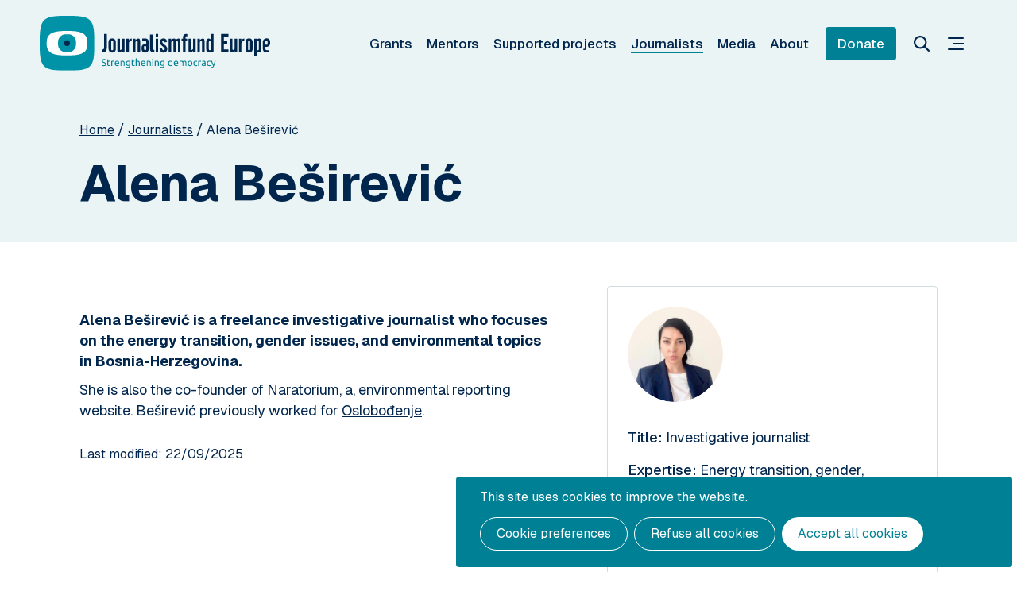

--- FILE ---
content_type: text/html; charset=UTF-8
request_url: https://www.journalismfund.eu/journalists/alena-besirevic
body_size: 9447
content:
<!DOCTYPE html>
<html lang="en" dir="ltr" prefix="og: https://ogp.me/ns#">
  <head>
    <meta charset="utf-8" />
<noscript><style>form.antibot * :not(.antibot-message) { display: none !important; }</style>
</noscript><link rel="canonical" href="https://www.journalismfund.eu/journalists/alena-besirevic" />
<meta property="og:site_name" content="Journalismfund Europe" />
<meta property="og:type" content="website" />
<meta property="og:url" content="https://www.journalismfund.eu/journalists/alena-besirevic" />
<meta property="og:image" content="https://www.journalismfund.eu/themes/custom/epsenkaas_theme/images/og/og-image.png" />
<meta name="Generator" content="Drupal 11 (https://www.drupal.org)" />
<meta name="MobileOptimized" content="width" />
<meta name="HandheldFriendly" content="true" />
<meta name="viewport" content="width=device-width, initial-scale=1.0" />
<script type="application/ld+json">{
    "@context": "https://schema.org",
    "@graph": [
        {
            "@type": "WebPage",
            "@id": "https://www.journalismfund.eu/journalists/alena-besirevic",
            "breadcrumb": {
                "@type": "BreadcrumbList",
                "itemListElement": [
                    {
                        "@type": "ListItem",
                        "position": 1,
                        "name": "Home",
                        "item": "https://www.journalismfund.eu/"
                    },
                    {
                        "@type": "ListItem",
                        "position": 2,
                        "name": "Journalists",
                        "item": "https://www.journalismfund.eu/journalists"
                    },
                    {
                        "@type": "ListItem",
                        "position": 3,
                        "name": "Alena Beširević",
                        "item": "https://www.journalismfund.eu/journalists/alena-besirevic"
                    }
                ]
            },
            "dateModified": "2025-09-22T10:22:30+0200",
            "datePublished": "2023-04-11T13:35:50+0200",
            "inLanguage": "en"
        },
        {
            "@type": "WebSite",
            "name": "Journalismfund Europe",
            "url": "https://www.journalismfund.eu",
            "inLanguage": "en"
        }
    ]
}</script>
<link rel="alternate" hreflang="en" href="https://www.journalismfund.eu/journalists/alena-besirevic" />

    <title>Alena Beširević | Journalismfund Europe</title>
      <link rel="preconnect" href="https://fonts.googleapis.com">
      <link rel="preconnect" href="https://fonts.gstatic.com" crossorigin>
      <link href="https://fonts.googleapis.com/css2?family=Geist:wght@100..900&display=swap" rel="stylesheet">
      <link rel="icon" type="image/png" href="/themes/custom/epsenkaas_theme/images/favicons/favicon-96x96.png" sizes="96x96" />
      <link rel="icon" type="image/svg+xml" href="/themes/custom/epsenkaas_theme/images/favicons/favicon.svg" />
      <link rel="shortcut icon" href="/themes/custom/epsenkaas_theme/images/favicons/favicon.ico" />
      <link rel="apple-touch-icon" sizes="180x180" href="/themes/custom/epsenkaas_theme/images/favicons/apple-touch-icon.png" />
      <meta name="apple-mobile-web-app-title" content="Journalismfund Europe" />
      <link rel="manifest" href="/themes/custom/epsenkaas_theme/images/favicons/site.webmanifest" />
      <link rel="stylesheet" media="all" href="/sites/default/files/css/css_a26t9D_zAusI-V_sEiFC1eE7-u8dDs9ZUNCviyZJBLk.css?delta=0&amp;language=en&amp;theme=epsenkaas_theme&amp;include=eJxLLShOzctOTCyOL8lIzU3VT8_JT0rM0S0uqczJzEvXKctMLS_WB5N6ufkppTmpAOfwE3A" />
<link rel="stylesheet" media="all" href="/sites/default/files/css/css_8kEN3aHfu0fxJeIqiU6Bp6PXLJAhf62d0R1Mb6IoLXU.css?delta=1&amp;language=en&amp;theme=epsenkaas_theme&amp;include=eJxLLShOzctOTCyOL8lIzU3VT8_JT0rM0S0uqczJzEvXKctMLS_WB5N6ufkppTmpAOfwE3A" />
<link rel="stylesheet" media="print" href="/sites/default/files/css/css_cUJmrdYrRhJDRSsWUzp3L8u_MzY29Ms3i022MkHiukw.css?delta=2&amp;language=en&amp;theme=epsenkaas_theme&amp;include=eJxLLShOzctOTCyOL8lIzU3VT8_JT0rM0S0uqczJzEvXKctMLS_WB5N6ufkppTmpAOfwE3A" />
<link rel="stylesheet" media="all" href="/sites/default/files/css/css_grfTWby99anQ-CLPGchyZWJ2PYBehnXNFPwciOUy2WU.css?delta=3&amp;language=en&amp;theme=epsenkaas_theme&amp;include=eJxLLShOzctOTCyOL8lIzU3VT8_JT0rM0S0uqczJzEvXKctMLS_WB5N6ufkppTmpAOfwE3A" />

      <script type="application/json" data-drupal-selector="drupal-settings-json">{"path":{"baseUrl":"\/","pathPrefix":"","currentPath":"node\/7444","currentPathIsAdmin":false,"isFront":false,"currentLanguage":"en"},"pluralDelimiter":"\u0003","suppressDeprecationErrors":true,"ajaxPageState":{"libraries":"eJxdj1cOwyAQRC9E4EjWGlZr7KWIgSTO6VOcIuVnypPmY7wSsLuZwMYfOTFAwjC-lC0y3NtXNOtD_uBJOol7yoM0drm0RBpvbLiC80aEqS-c2ImWmfSEvmvMYqQUUZ6-679uaaWrqdRIGtUFLrRRSe2P2JHrmDVi4WCwo3M6DpwjX-BealMJQ_kO3QZWrQ","theme":"epsenkaas_theme","theme_token":null},"ajaxTrustedUrl":[],"gtag":{"tagId":"G-0NNJVPHHMV","consentMode":false,"otherIds":[],"events":[],"additionalConfigInfo":[]},"cookies":{"cookiesjsr":{"config":{"cookie":{"name":"cookiesjsr","expires":31536000000,"domain":"","sameSite":"Lax","secure":false},"library":{"libBasePath":"https:\/\/cdn.jsdelivr.net\/gh\/jfeltkamp\/cookiesjsr@1\/dist","libPath":"https:\/\/cdn.jsdelivr.net\/gh\/jfeltkamp\/cookiesjsr@1\/dist\/cookiesjsr.min.js","scrollLimit":0},"callback":{"method":"post","url":"\/cookies\/consent\/callback.json","headers":[]},"interface":{"openSettingsHash":"#editCookieSettings","showDenyAll":true,"denyAllOnLayerClose":false,"settingsAsLink":false,"availableLangs":["en"],"defaultLang":"en","groupConsent":false,"cookieDocs":true}},"services":{"functional":{"id":"functional","services":[{"key":"functional","type":"functional","name":"Necessary cookies","info":{"value":"\u003Ctable\u003E\r\n\t\u003Cthead\u003E\r\n\t\t\u003Ctr\u003E\r\n\t\t\t\u003Cth\u003ECookie name\u003C\/th\u003E\r\n\t\t\t\u003Cth\u003EExpiration time standard\u003C\/th\u003E\r\n\t\t\t\u003Cth\u003EDescription\u003C\/th\u003E\r\n\t\t\u003C\/tr\u003E\r\n\t\u003C\/thead\u003E\r\n\t\u003Ctbody\u003E\r\n\t\t\u003Ctr\u003E\r\n\t\t\t\u003Ctd\u003E\u003Ccode dir=\u0022ltr\u0022\u003ESSESS\u0026lt;ID\u0026gt;\u003C\/code\u003E\u003C\/td\u003E\r\n\t\t\t\u003Ctd\u003E1 month\u003C\/td\u003E\r\n\t\t\t\u003Ctd\u003EWhen you are logged in to this website, a session cookie is required to identify your browser and connect it to your user account.\u003C\/td\u003E\r\n\t\t\u003C\/tr\u003E\r\n\t\t\u003Ctr\u003E\r\n\t\t\t\u003Ctd\u003E\u003Ccode dir=\u0022ltr\u0022\u003Ecookiesjsr\u003C\/code\u003E\u003C\/td\u003E\r\n\t\t\t\u003Ctd\u003E1 year\u003C\/td\u003E\r\n\t\t\t\u003Ctd\u003EWhen you first visited this website, permission was requested to use various services (including those of third parties) for which data must be stored in your browser (cookies, local storage). Your decisions about each service (allow, deny) are stored in this cookie and are reused each time you visit this website.\u003C\/td\u003E\r\n\t\t\u003C\/tr\u003E\r\n\t\u003C\/tbody\u003E\r\n\u003C\/table\u003E\r\n","format":"full_html"},"uri":"","needConsent":false}],"weight":1},"performance":{"id":"performance","services":[{"key":"gtag","type":"performance","name":"Google Tag Manager","info":{"value":"\u003Cp\u003EVia Google Analytics volgen we het aantal bezoekers en de meest bezochte pagina\u0027s. Zo kunnen we de website optimaliseren. Dit gebeurt anoniem, er worden dus geen persoonsgegevens verzameld.\u0026nbsp;\u003C\/p\u003E","format":"full_html"},"uri":"https:\/\/tagmanager.google.com\/","needConsent":true}],"weight":30},"marketing":{"id":"marketing","services":[{"key":"video","type":"marketing","name":"Videos from YouTube or Vimeo","info":{"value":"\u003Cp\u003EThese cookies are used to enable the integration of content from social networking sites and other third party platforms such as Vimeo and Youtube on our websites. They can track activities across different websites to build a user profile. This allows them to offer more relevant content on other visited websites.\u003C\/p\u003E\r\n\r\n\u003Cp\u003EThese cookies are placed by Vimeo when loading a Vimeo video on this website:\u003C\/p\u003E\r\n\r\n\u003Cul\u003E\r\n\t\u003Cli\u003E__cf_bm\u003C\/li\u003E\r\n\t\u003Cli\u003Evuid\u003C\/li\u003E\r\n\u003C\/ul\u003E\r\n\r\n\u003Cp\u003EThese cookies are placed by YouTube when a YouTube video is loaded on this website:\u003C\/p\u003E\r\n\r\n\u003Cul\u003E\r\n\t\u003Cli\u003ECONSENT\u003C\/li\u003E\r\n\t\u003Cli\u003EVISITOR_INFO1_LIVE\u003C\/li\u003E\r\n\t\u003Cli\u003EYSC\u003C\/li\u003E\r\n\t\u003Cli\u003EDEVICE_INFO\u003C\/li\u003E\r\n\t\u003Cli\u003E__Secure-YEC\u003C\/li\u003E\r\n\t\u003Cli\u003EPREF\u003C\/li\u003E\r\n\t\u003Cli\u003ESOCS\u003C\/li\u003E\r\n\u003C\/ul\u003E\r\n","format":"full_html"},"uri":"","needConsent":true}],"weight":30}},"translation":{"_core":{"default_config_hash":"S5qrJju_o31uC1fwXosZ8Nlja2Wps6Gn0mMCAebY1Zw"},"langcode":"nl","bannerText":"This site uses cookies to improve the website.","privacyPolicy":"Privacy disclaimer","privacyUri":"\/node\/23164","imprint":"","imprintUri":"","cookieDocs":"Cookie policy","cookieDocsUri":"\/cookies\/documentation","officialWebsite":"Official website","denyAll":"Refuse all cookies","alwaysActive":"Altijd actief","settings":"Cookie preferences","acceptAll":"Accept all cookies","requiredCookies":"Necessary cookies","cookieSettings":"Cookie preferences","close":"Sluiten","readMore":"Meer lezen","allowed":"Toegestaan","denied":"Refused","settingsAllServices":"","saveSettings":"Opslaan","default_langcode":"en","disclaimerText":"Alle cookie-informatie kan door de serviceproviders worden gewijzigd. We werken deze informatie regelmatig bij.","disclaimerTextPosition":"above","processorDetailsLabel":"","processorLabel":"Bedrijf","processorWebsiteUrlLabel":"Website","processorPrivacyPolicyUrlLabel":"Privacy disclaimer","processorCookiePolicyUrlLabel":"Cookie policy","processorContactLabel":"Contact details data protection","placeholderAcceptAllText":"Accept all cookies","functional":{"title":"Functional","details":"This website uses cookies to make your browsing experience easier. Cookies are small text files placed on your device by your browser to store certain information. Based on this information, a website can recognize that you have visited it before. These cookies do not contain any personal information."},"performance":{"title":"Analytical","details":"We use these cookies to improve the website. We store anonymous information about the surfing behavior of visitors."},"marketing":{"title":"Marketing","details":"Other websites such as YouTube use cookies when you watch their videos on this website."}}},"cookiesTexts":{"_core":{"default_config_hash":"S5qrJju_o31uC1fwXosZ8Nlja2Wps6Gn0mMCAebY1Zw"},"langcode":"nl","bannerText":"This site uses cookies to improve the website.","privacyPolicy":"Privacy disclaimer","privacyUri":"\/node\/23164","imprint":"","imprintUri":"","cookieDocs":"Cookie policy","cookieDocsUri":"\/cookies\/documentation","officialWebsite":"Official website","denyAll":"Refuse all cookies","alwaysActive":"Altijd actief","settings":"Cookie preferences","acceptAll":"Accept all cookies","requiredCookies":"Necessary cookies","cookieSettings":"Cookie preferences","close":"Sluiten","readMore":"Meer lezen","allowed":"Toegestaan","denied":"Refused","settingsAllServices":"","saveSettings":"Opslaan","default_langcode":"en","disclaimerText":"Alle cookie-informatie kan door de serviceproviders worden gewijzigd. We werken deze informatie regelmatig bij.","disclaimerTextPosition":"above","processorDetailsLabel":"","processorLabel":"Bedrijf","processorWebsiteUrlLabel":"Website","processorPrivacyPolicyUrlLabel":"Privacy disclaimer","processorCookiePolicyUrlLabel":"Cookie policy","processorContactLabel":"Contact details data protection","placeholderAcceptAllText":"Accept all cookies"},"services":{"analytics":{"uuid":"c5b7b802-b132-4c40-918a-c7d44bf28230","langcode":"nl","status":false,"dependencies":{"enforced":{"module":["cookies_ga"]}},"_core":{"default_config_hash":"0FSyPPXfJvmZxEpwsiSH6nipWjFfo6qZ9pP6rP9tFT0"},"id":"analytics","label":"Google Analytics","group":"performance","info":{"value":"\u003Cp\u003EWe use Google Analytics to track the number of visitors and the most visited pages. This way we can optimize the website. This is done anonymously, so no personal data is collected. These cookies are placed by Google Analytics:\u003C\/p\u003E\r\n\r\n\u003Cul\u003E\r\n\t\u003Cli\u003E_gid\u003C\/li\u003E\r\n\t\u003Cli\u003E_gat\u003C\/li\u003E\r\n\t\u003Cli\u003E_ga\u003C\/li\u003E\r\n\u003C\/ul\u003E\r\n","format":"full_html"},"consentRequired":true,"purpose":"","processor":"","processorContact":"","processorUrl":"","processorPrivacyPolicyUrl":"","processorCookiePolicyUrl":"","placeholderMainText":"This content is blocked because Google Analytics cookies have not been accepted.","placeholderAcceptText":"Only accept Google Analytics cookies."},"functional":{"uuid":"b7fbbf77-66ac-4244-8359-1ea25b08bb6a","langcode":"nl","status":true,"dependencies":[],"_core":{"default_config_hash":"SQkYKY9U6xYDPAOC32rgkrIzkd688kRsm9g25mWdcvM"},"id":"functional","label":"Necessary cookies","group":"functional","info":{"value":"\u003Ctable\u003E\r\n\t\u003Cthead\u003E\r\n\t\t\u003Ctr\u003E\r\n\t\t\t\u003Cth\u003ECookie name\u003C\/th\u003E\r\n\t\t\t\u003Cth\u003EExpiration time standard\u003C\/th\u003E\r\n\t\t\t\u003Cth\u003EDescription\u003C\/th\u003E\r\n\t\t\u003C\/tr\u003E\r\n\t\u003C\/thead\u003E\r\n\t\u003Ctbody\u003E\r\n\t\t\u003Ctr\u003E\r\n\t\t\t\u003Ctd\u003E\u003Ccode dir=\u0022ltr\u0022\u003ESSESS\u0026lt;ID\u0026gt;\u003C\/code\u003E\u003C\/td\u003E\r\n\t\t\t\u003Ctd\u003E1 month\u003C\/td\u003E\r\n\t\t\t\u003Ctd\u003EWhen you are logged in to this website, a session cookie is required to identify your browser and connect it to your user account.\u003C\/td\u003E\r\n\t\t\u003C\/tr\u003E\r\n\t\t\u003Ctr\u003E\r\n\t\t\t\u003Ctd\u003E\u003Ccode dir=\u0022ltr\u0022\u003Ecookiesjsr\u003C\/code\u003E\u003C\/td\u003E\r\n\t\t\t\u003Ctd\u003E1 year\u003C\/td\u003E\r\n\t\t\t\u003Ctd\u003EWhen you first visited this website, permission was requested to use various services (including those of third parties) for which data must be stored in your browser (cookies, local storage). Your decisions about each service (allow, deny) are stored in this cookie and are reused each time you visit this website.\u003C\/td\u003E\r\n\t\t\u003C\/tr\u003E\r\n\t\u003C\/tbody\u003E\r\n\u003C\/table\u003E\r\n","format":"full_html"},"consentRequired":false,"purpose":"Essential functional cookies to provide general functionality","processor":"","processorContact":"","processorUrl":"","processorPrivacyPolicyUrl":"","processorCookiePolicyUrl":"","placeholderMainText":"This content is blocked because required functional cookies have not been accepted.","placeholderAcceptText":"Only accept required functional cookies."},"gtag":{"uuid":"6d853160-8081-4028-a09f-2310e1c06718","langcode":"en","status":true,"dependencies":{"enforced":{"module":["cookies_gtag"]}},"_core":{"default_config_hash":"lHZB6nbi9jwgzbywo19UKvtGNvMKA3nMWl6fE-rkZ3k"},"id":"gtag","label":"Google Tag Manager","group":"performance","info":{"value":"\u003Cp\u003EVia Google Analytics volgen we het aantal bezoekers en de meest bezochte pagina\u0027s. Zo kunnen we de website optimaliseren. Dit gebeurt anoniem, er worden dus geen persoonsgegevens verzameld.\u0026nbsp;\u003C\/p\u003E","format":"full_html"},"consentRequired":true,"purpose":"Anoniem opvolgen van de bezoekerscijfers","processor":"","processorContact":"","processorUrl":"https:\/\/tagmanager.google.com\/","processorPrivacyPolicyUrl":"https:\/\/policies.google.com\/privacy","processorCookiePolicyUrl":"","placeholderMainText":"This content is blocked because Google Tag Manager cookies have not been accepted.","placeholderAcceptText":"Only accept Google Tag Manager cookies"},"video":{"uuid":"b48f9915-1e9f-46d4-b636-0c470dd62010","langcode":"nl","status":true,"dependencies":{"enforced":{"module":["cookies_video"]}},"_core":{"default_config_hash":"-5_rAcqvovHOInTW143TXBCjn28Fvx62V6RaW1EVW6Y"},"id":"video","label":"Videos from YouTube or Vimeo","group":"marketing","info":{"value":"\u003Cp\u003EThese cookies are used to enable the integration of content from social networking sites and other third party platforms such as Vimeo and Youtube on our websites. They can track activities across different websites to build a user profile. This allows them to offer more relevant content on other visited websites.\u003C\/p\u003E\r\n\r\n\u003Cp\u003EThese cookies are placed by Vimeo when loading a Vimeo video on this website:\u003C\/p\u003E\r\n\r\n\u003Cul\u003E\r\n\t\u003Cli\u003E__cf_bm\u003C\/li\u003E\r\n\t\u003Cli\u003Evuid\u003C\/li\u003E\r\n\u003C\/ul\u003E\r\n\r\n\u003Cp\u003EThese cookies are placed by YouTube when a YouTube video is loaded on this website:\u003C\/p\u003E\r\n\r\n\u003Cul\u003E\r\n\t\u003Cli\u003ECONSENT\u003C\/li\u003E\r\n\t\u003Cli\u003EVISITOR_INFO1_LIVE\u003C\/li\u003E\r\n\t\u003Cli\u003EYSC\u003C\/li\u003E\r\n\t\u003Cli\u003EDEVICE_INFO\u003C\/li\u003E\r\n\t\u003Cli\u003E__Secure-YEC\u003C\/li\u003E\r\n\t\u003Cli\u003EPREF\u003C\/li\u003E\r\n\t\u003Cli\u003ESOCS\u003C\/li\u003E\r\n\u003C\/ul\u003E\r\n","format":"full_html"},"consentRequired":true,"purpose":"","processor":"","processorContact":"","processorUrl":"","processorPrivacyPolicyUrl":"","processorCookiePolicyUrl":"","placeholderMainText":"You must accept YouTube or Vimeo video cookies to view this content.","placeholderAcceptText":"Accept these cookies"}},"groups":{"functional":{"uuid":"7d398736-2433-401b-9e14-98c7404ef51b","langcode":"nl","status":true,"dependencies":[],"_core":{"default_config_hash":"aHm4Q63Ge97tcktTa_qmUqJMir45iyGY2lEvvqPW68g"},"id":"functional","label":"Functional","weight":1,"title":"Functional","details":"This website uses cookies to make your browsing experience easier. Cookies are small text files placed on your device by your browser to store certain information. Based on this information, a website can recognize that you have visited it before. These cookies do not contain any personal information."},"marketing":{"uuid":"d7899f58-343b-4abc-a878-17589ab197c8","langcode":"nl","status":true,"dependencies":[],"_core":{"default_config_hash":"JkP6try0AxX_f4RpFEletep5NHSlVB1BbGw0snW4MO8"},"id":"marketing","label":"Marketing","weight":30,"title":"Marketing","details":"Other websites such as YouTube use cookies when you watch their videos on this website."},"performance":{"uuid":"6c5b266e-5f26-4e6a-921d-327859bb5c68","langcode":"nl","status":true,"dependencies":[],"_core":{"default_config_hash":"Jv3uIJviBj7D282Qu1ZpEQwuOEb3lCcDvx-XVHeOJpw"},"id":"performance","label":"Analytical","weight":30,"title":"Analytical","details":"We use these cookies to improve the website. We store anonymous information about the surfing behavior of visitors."},"social":{"uuid":"0a6df899-8d27-447c-91f2-a7dd32360e8c","langcode":"nl","status":true,"dependencies":[],"_core":{"default_config_hash":"vog2tbqqQHjVkue0anA0RwlzvOTPNTvP7_JjJxRMVAQ"},"id":"social","label":"Social Plugins","weight":20,"title":"Social Plugins","details":"Reactiebeheerders vergemakkelijken het indienen van opmerkingen en bestrijden spam."},"tracking":{"uuid":"e8b76e32-34c2-4527-94f4-a842bb8b91f5","langcode":"nl","status":true,"dependencies":[],"_core":{"default_config_hash":"_gYDe3qoEc6L5uYR6zhu5V-3ARLlyis9gl1diq7Tnf4"},"id":"tracking","label":"Tracking","weight":10,"title":"Tracking cookies","details":"Marketing cookies come from external advertising companies (\u0022third-party cookies\u0022) and are used to collect information about the websites visited by the user. The purpose of this is to create and display target group-oriented content and advertising for the user."},"video":{"uuid":"60ce664a-d93f-440b-89e2-697168bbdea3","langcode":"nl","status":true,"dependencies":[],"_core":{"default_config_hash":"w1WnCmP2Xfgx24xbx5u9T27XLF_ZFw5R0MlO-eDDPpQ"},"id":"video","label":"Vid\u00e9os","weight":40,"title":"Vid\u00e9o","details":"Les services de partage de vid\u00e9os permettent d\u0027ajouter des m\u00e9dias riches sur le site et d\u0027augmenter sa visibilit\u00e9."}}},"field_group":{"html_element":{"mode":"default","context":"view","settings":{"classes":"inner","show_empty_fields":false,"id":"","label_as_html":false,"element":"div","show_label":false,"label_element":"h3","label_element_classes":"","attributes":"","effect":"none","speed":"fast"}}},"user":{"uid":0,"permissionsHash":"015b8f63674aee895ddb00c9d7a143204110f4e7a909bab3d6055a631d37a4bb"}}</script>
<script src="/sites/default/files/js/js_daMQ6RGB1prthbZThcP1i4-u_N-oANJNEHlv5DDuv5M.js?scope=header&amp;delta=0&amp;language=en&amp;theme=epsenkaas_theme&amp;include=eJxdikEOgCAMwD6E7Elk4jKBsRnHQX9vjMaDlzZNms1aIYf8uPoe86LhzcQDGW4E2py0IXoaK3UCFptRJh-nFOXAZiyUvv3XESseF_lMKdc"></script>
<script src="/modules/contrib/cookies/js/cookiesjsr.conf.js?v=11.2.3" defer></script>
<script src="/modules/contrib/google_tag/js/gtag.js?t60pyr" type="text/plain" id="cookies_gtag_gtag" data-cookieconsent="gtag"></script>

  </head>
  <body class="role-anonymous node-7444 path-node page-node-type-author">
        <a href="#main-content" class="visually-hidden focusable skip-link">
      Skip to main content
    </a>
    
      <div class="dialog-off-canvas-main-canvas" data-off-canvas-main-canvas>
    <div class="page-wrapper">

      <header class="main-header" role="banner">
      <div class="container">
        <div id="block-epsenkaas-theme-branding" class="block block-system block-system-branding-block">
    
        
          <div class="logo-wrapper">
      <a class="site-logo" href="/" title="Journalismfund Europe Home" rel="home">
        <img src="/themes/custom/epsenkaas_theme/logo.svg" alt="Journalismfund Europe Home" />
      </a>
    </div>
  </div>
<div id="block-epsenkaas-theme-navigatie" class="block block-project block-ek-menu-block">
    
        
        <div class="nav-toggle--menu">Menu</div>
<button aria-label="Menu" class="nav-toggle">Menu<span></span><span></span><span></span><span></span></button>
<div class="desktop-menu">
  <nav class="main-menu">
    
                <ul class="menu menu--level-1">
                    <li class="menu-item">
        <a href="/" data-drupal-link-system-path="&lt;front&gt;">Home</a>
              </li>
                <li class="menu-item">
        <a href="/grants" data-drupal-link-system-path="node/1200116">Grants</a>
              </li>
                <li class="menu-item">
        <a href="/mentors-overview" data-drupal-link-system-path="node/1200121">Mentors</a>
              </li>
                <li class="menu-item">
        <a href="/supported-projects" data-drupal-link-system-path="node/1200118">Supported projects</a>
              </li>
                <li class="menu-item menu-item--active-trail">
        <a href="/journalists" data-drupal-link-system-path="node/1200120">Journalists</a>
              </li>
                <li class="menu-item">
        <a href="/media" data-drupal-link-system-path="node/1200122">Media</a>
              </li>
                <li class="menu-item menu-item--collapsed">
        <a href="/about-us" data-drupal-link-system-path="node/4">About</a>
              </li>
                <li class="menu-item">
        <a href="/independent-investigative-journalism-needs-your-support" class="btn--primary" data-drupal-link-system-path="node/1200131">Donate</a>
              </li>
                <li class="menu-item">
        <a href="/search" class="search-link" data-drupal-link-system-path="search">Search</a>
              </li>
        </ul>
  


  </nav>
</div>
<div class="menu-wrapper">
  <nav class="sidebar-menu first">
    
                <ul class="menu menu--level-1">
                    <li class="menu-item">
        <a href="/" data-drupal-link-system-path="&lt;front&gt;">Home</a>
              </li>
                <li class="menu-item">
        <a href="/grants" data-drupal-link-system-path="node/1200116">Grants</a>
              </li>
                <li class="menu-item">
        <a href="/mentors-overview" data-drupal-link-system-path="node/1200121">Mentors</a>
              </li>
                <li class="menu-item">
        <a href="/supported-projects" data-drupal-link-system-path="node/1200118">Supported projects</a>
              </li>
                <li class="menu-item menu-item--active-trail">
        <a href="/journalists" data-drupal-link-system-path="node/1200120">Journalists</a>
              </li>
                <li class="menu-item">
        <a href="/media" data-drupal-link-system-path="node/1200122">Media</a>
              </li>
                <li class="menu-item menu-item--collapsed">
        <a href="/about-us" data-drupal-link-system-path="node/4">About</a>
              </li>
                <li class="menu-item">
        <a href="/independent-investigative-journalism-needs-your-support" class="btn--primary" data-drupal-link-system-path="node/1200131">Donate</a>
              </li>
                <li class="menu-item">
        <a href="/search" class="search-link" data-drupal-link-system-path="search">Search</a>
              </li>
        </ul>
  


  </nav>
  <nav class="sidebar-menu secondary">
    
                <ul class="menu menu--level-1">
                    <li class="menu-item">
        <a href="https://us8.list-manage.com/subscribe/post?u=ad965198555310f32a1a84923&amp;id=196008e2ce" target="_blank">Newsletter</a>
              </li>
                <li class="menu-item">
        <a href="/about-us/impact" data-drupal-link-system-path="node/5333">Impact</a>
              </li>
                <li class="menu-item">
        <a href="/webinars" data-drupal-link-system-path="node/1200130">Webinars</a>
              </li>
                <li class="menu-item">
        <a href="/news" data-drupal-link-system-path="node/1200117">News</a>
              </li>
                <li class="menu-item">
        <a href="/events" data-drupal-link-system-path="node/1200113">Agenda</a>
              </li>
                <li class="menu-item">
        <a href="/about-us/contact" data-drupal-link-system-path="node/1200128">Contact</a>
              </li>
                <li class="menu-item">
        <a href="/about-us/faq-european-cross-border-grants" data-drupal-link-system-path="node/5921">FAQ</a>
              </li>
        </ul>
  


  </nav>
</div>

  </div>


      </div>
    </header>
  
      <div id="block-epsenkaas-theme-breadcrumbs" class="block block-system block-system-breadcrumb-block">
    
        
          <nav class="nav-breadcrumbs" role="navigation">
    <span id="system-breadcrumb" class="visually-hidden">You are here</span>
    <ul class="breadcrumbs list-reset">
          <li class="breadcrumbs__item">
                  <a href="/" class="breadcrumbs__item--link">Home</a>
              </li>
          <li class="breadcrumbs__item">
                  <a href="/journalists" class="breadcrumbs__item--link">Journalists</a>
              </li>
          <li class="breadcrumbs__item">
                  <span class="breadcrumbs__item--link">Alena Beširević</span>
              </li>
        </ul>
  </nav>

  </div>


  
      <div id="block-epsenkaas-theme-paginatitel" class="block block-project block-ek-page-title-block">
    
        
        
  <h1 class="page-title">Alena Beširević</h1>


  </div>


  

  <div class="main-wrapper">


                      <main role="main" class="main">
        
                      <div data-drupal-messages-fallback class="hidden"></div>


          
          <a id="main-content" tabindex="-1"></a> 
          <div id="block-epsenkaas-theme-content" class="block block-system block-system-main-block">
    
        
        
<div class="journalist-wrapper">

  <div class="journalist__main">
        
            <div  class="paragraph-wrapper">
                  <div class="paragraph paragraph--text">

  

      
      <div class="text"><p><strong>Alena Beširević is a freelance investigative journalist who focuses on the energy transition, gender issues, and environmental topics in Bosnia-Herzegovina. </strong></p>

<p>She is also the co-founder of <a href="https://naratorium.ba"><em>Naratorium</em></a>, a, environmental reporting website. Beširević previously worked for <a href="https://www.oslobodjenje.ba"><em>Oslobođenje</em></a>.</p></div>
      
  



</div>


      
      </div>
  

      <div  class="last-modified">
            <div  class="field-label-inline">Last modified: </div>
  
            22/09/2025
      
  
    </div>


  </div>
  <div class="journalist__sidebar">
    
  
  <div  class="media media--type-image media--view-mode-square image-wrapper">
    
    <img loading="lazy" src="/sites/default/files/styles/square/public/2023-04/Alena%20Besirevic.jpg?itok=8gikCn0C" width="300" height="300" alt="Alena Beširević" title="Alena Beširević" class="image-style-square" />




  </div>



  <div class="author-info"><div><div class="field-label-inline">Title: </div><div class="field field-author-title">Investigative journalist</div></div><div><div class="field-label-inline">Expertise: </div><div class="field field-expertise">Energy transition, gender, environment </div></div><div><div class="field-label-inline">Country: </div><div class="field field-country">Bosnia &amp; Herzegovina</div></div><div><div class="field-label-inline">City: </div><div class="field field-locality">Sarajevo</div></div><div><div class="field-label-inline">LinkedIn: </div><div class="field field-linkedin"><a href="https://www.linkedin.com/in/alena-besirevic-9815581a8/">Alena Beširević</a></div></div><div><div class="field-label-inline">Website: </div><div class="field field-website"><a href="https://naratorium.ba/">naratorium.ba</a></div></div><div><div class="field-label-inline">Links: </div><div class="field field-website"><a href="https://www.facebook.com/alenabesirevic">Facebook</a></div></div></div>

  </div>

</div>



  </div>
<div class="views-element-container supported-projects-by-author block block-views block-views-blocksupported-projects-by-author-block-1" id="block-supported-projects-by-author">
    
        
        <div>
<div class="view view--supported-projects-by-author js-view-dom-id-38da6f11216a2e9a795a0ac75d9b97c0d50947d5b2bec55c191ef9dc520fc32c">
  
    

    <div class="header-filter-wrapper">
    </div>
  
  
  <div class="view__main">

          <div class="view__header">
        <h2>Supported projects</h2>
      </div>
    
          <div class="view__content">

            <div class="views-row"><article  class="node node--type-workinggrant node--view-mode-teaser" role=presentation>

    
  <div class="teaser-inner">
          <div class="teaser__image">
        
  
  <div  class="media media--type-image media--view-mode-teaser image-wrapper">
    
    <img loading="lazy" src="/sites/default/files/styles/teaser/public/2023-04/env1-2022-129_hp_image.jpg?itok=SGyJRuty" width="600" height="400" alt="illegal deforestation balkans" class="image-style-teaser" />




  </div>



      </div>
    
          <div class="teaser__content">
        
  <h2>
  Bosnia’s Wood Barons
</h2>

    
      <div class="teaser"><p>SARAJEVO - Around half of Bosnia-Herzegovina is covered by forests and wood is one of the Balkan country’s most valuable natural resources. But instead of developing the nation, some politicians and private companies enrich themselves with the profits of the ‘green gold’. Forests are cut down for private interests and governments and companies in Western-Europe close their eyes to gain cheap wood.&nbsp;</p></div>
      
  


  <a href="/bosnias-wood-barons" class="stretched-link" aria-label="Read more on Bosnia’s Wood Barons">Meer lezen</a>

      </div>
      </div>

</article>

</div>

      </div>
    
    
  </div>

        </div>
</div>

  </div>
<div class="views-element-container supported-projects-by-mentor block block-views block-views-blocksupported-projects-by-mentor-block-1" id="block-supported-projects-by-mentor">
    
        
        <div>
<div class="view view--supported-projects-by-mentor js-view-dom-id-f8b80f2ee5dcafffafc8eafcffb4755366959a14edd61c8cefe88482c2670a0b">
  
    

  
  
  <div class="view__main">

    
    
    
  </div>

        </div>
</div>

  </div>



        </main>

        
  </div>

  <section class="main-newsletter">
    <div class="container">
      <div id="block-epsenkaas-theme-config-pages" class="block block-config-pages block-config-pages-block">
    
        
        <div class="config-pages config-pages--type-newsletter config-pages--view-mode-full">

  

  
<div  class="inner">
        
      <div class="text"><h2>Subscribe to our newsletter</h2><ul><li>Be the first to get informed about our grant deadlines.</li><li>Catch up on our most recent supported projects.</li><li>Stay up-to-date with the latest developments in investigative journalism.</li></ul></div>
      
  

    
      <div class="actions"><a href="https://us8.list-manage.com/subscribe/post?u=ad965198555310f32a1a84923&amp;id=196008e2ce" target="_blank">Subscribe</a></div>
      
  


  </div>

</div>


  </div>


    </div>
  </section>

  <footer class="main-footer" role="contentinfo">
    <div class="container">
      <div id="block-config-pages" class="footer--col block block-config-pages block-config-pages-block">
    
        
        <div class="config-pages config-pages--type-social-media-links config-pages--view-mode-full">

  

  
<div  class="footer-wrapper">
    
<div  class="footer--col address">
  <h3>Journalismfund Europe vzw</h3>
        
      <div class="text"><p>Leopoldstraat 6  <br>1000 Brussels (Belgium)<br>+32 2 705 59 19  <br><a href="mailto:info@journalismfund.eu">info@journalismfund.eu</a></p><p><a class="btn--primary" href="https://journalismfund.epsenkaas.be/independent-investigative-journalism-needs-your-support" data-entity-type="node" data-entity-uuid="11d26af7-d2e1-453d-b353-437a300e359e" data-entity-substitution="canonical" title="Independent investigative journalism needs your support">Donate</a></p></div>
      
  


<div  class="socials">
        
      <div class="social-nav__item facebook"><a href="https://www.facebook.com/Journalismfund/" target="_blank">https://www.facebook.com/Journalismfund/</a></div>
      
  

    
      <div class="social-nav__item linkedin"><a href="https://www.linkedin.com/company/18936507/admin/" target="_blank">https://www.linkedin.com/company/18936507/admin/</a></div>
      
  

    
      <div class="social-nav__item bluesky"><a href="https://bsky.app/profile/journalismfund.bsky.social">Bluesky</a></div>
      
  

    
      <div class="social-nav__item instagram"><a href="https://www.instagram.com/journalismfund/" target="_blank">https://www.instagram.com/journalismfund/</a></div>
      
  


  </div>
  </div>      <div  class="footer--col quick-links">
            <h3  class="field-label-above">Quick links</h3>
  
            <ul  class="links">
            <li><a href="/grants">Grants</a></li>
      <li><a href="/mentors-overview">Mentors</a></li>
      <li><a href="/supported-projects">Supported projects</a></li>
      <li><a href="/journalists">Journalists</a></li>
      <li><a href="/media">Media</a></li>
      <li><a href="/about-us">About</a></li>
      <li><a href="/about-us/impact">Impact</a></li>
      <li><a href="/webinars">Webinars</a></li>
      <li><a href="/news">News</a></li>
      <li><a href="/events">Events</a></li>
      <li><a href="/about-us/contact">Contact</a></li>
      <li><a href="/about-us/faq-european-cross-border-grants">FAQ</a></li>
      <li><a href="/privacy-policy">Privacy disclaimer</a></li>
      <li><a href="/cookies/documentation">Cookies</a></li>
      
      </ul>
  
    </div>

      <div  class="footer--col member-of">
            <h3  class="field-label-above">Member of</h3>
  
            
  <div  class="media media--type-image media--view-mode-default image-wrapper">
    
    <img loading="lazy" width="125" height="55" src="/sites/default/files/2025-11/global-forum-for-media-development.svg" alt="Global forum for media development" />



  </div>


            
  <div  class="media media--type-image media--view-mode-default image-wrapper">
    
    <img loading="lazy" width="199" height="45" src="/sites/default/files/2025-11/global-investigative-journalism-network.svg" alt="Global Investigative Journalism Network" />



  </div>


      
  
    </div>


  </div>    
      <div class="credits"><a href="https://www.epsenkaas.be/">Website by</a></div>
      
  



</div>


  </div>


    </div>
  </footer>

</div>
<div id="block-cookiesui" class="block block-cookies block-cookies-ui-block">
    
        
        <div id="cookiesjsr"></div>

  </div>



<div class="backdrop"></div>

  </div>

    
    <script src="/core/assets/vendor/jquery/jquery.min.js?v=4.0.0-beta.2"></script>
<script src="/sites/default/files/js/js_Z8Dy5s2_xPRhqWyitxHXeK2DC0oJEyLdvT_RMCI5S_Y.js?scope=footer&amp;delta=1&amp;language=en&amp;theme=epsenkaas_theme&amp;include=eJxdikEOgCAMwD6E7Elk4jKBsRnHQX9vjMaDlzZNms1aIYf8uPoe86LhzcQDGW4E2py0IXoaK3UCFptRJh-nFOXAZiyUvv3XESseF_lMKdc"></script>
<script src="https://cdn.jsdelivr.net/gh/jfeltkamp/cookiesjsr@1/dist/cookiesjsr-preloader.min.js" defer></script>
<script src="/sites/default/files/js/js_2bf3ZiO1oHg4yrUee4exuJk4chvLveD96CZXS3duEbI.js?scope=footer&amp;delta=3&amp;language=en&amp;theme=epsenkaas_theme&amp;include=eJxdikEOgCAMwD6E7Elk4jKBsRnHQX9vjMaDlzZNms1aIYf8uPoe86LhzcQDGW4E2py0IXoaK3UCFptRJh-nFOXAZiyUvv3XESseF_lMKdc"></script>
<script src="/modules/contrib/google_tag/js/gtag.ajax.js?t60pyr" type="text/plain" id="cookies_gtag_gtag_ajax" data-cookieconsent="gtag"></script>

  </body>
</html>


--- FILE ---
content_type: text/css
request_url: https://www.journalismfund.eu/sites/default/files/css/css_8kEN3aHfu0fxJeIqiU6Bp6PXLJAhf62d0R1Mb6IoLXU.css?delta=1&language=en&theme=epsenkaas_theme&include=eJxLLShOzctOTCyOL8lIzU3VT8_JT0rM0S0uqczJzEvXKctMLS_WB5N6ufkppTmpAOfwE3A
body_size: 31286
content:
/* @license GPL-2.0-or-later https://www.drupal.org/licensing/faq */
:root{--border-radius:4px;--transition:all .45s ease;--max-site-width:1500px;--max-content-width:1080px;--desktop-padding:50px;--tablet-padding:30px;--phone-padding:20px;--box-shadow:0 2px 8px 0 rgba(0,0,0,0.12);--gap-bigger:70px;--gap-big:50px;--gap-small:25px;--font-family--base:"Geist",sans-serif;--font-family--headers:"Geist",sans-serif;--font-weight--base:400;--font-weight--headers:700;--line-height--base:1.45;--line-height--headers:1.1;--text-size--base:106%;--rem-base:16px;--primary-color:#00264d;--secondary-color:#008094;--tertiary-color:#1766b7;--border-color:#00264d;--border-color2:#d0ddde;--text-color:#00264d;--white:#fff;--black:#00264d;--grey:#ebf4f5;--dark-grey:#646464;--error-color:#d6140a}*,:after,:before{-webkit-box-sizing:inherit;box-sizing:inherit}html{height:100%;scroll-behavior:smooth;-webkit-box-sizing:border-box;box-sizing:border-box}@media (prefers-reduced-motion:reduce){html{scroll-behavior:auto}}body{min-height:100%;margin:0}article,aside,details,figcaption,figure,footer,header,hgroup,main,menu,nav,section,summary{display:block}audio,canvas,progress,video{display:inline-block;vertical-align:baseline}audio:not([controls]){display:none;height:0}[hidden],template{display:none}a{background-color:transparent}a:active,a:hover{outline:0}abbr[title]{border-bottom:1px dotted}b,strong{font-weight:700}dfn{font-style:italic}mark{background:#ff0;color:#000}small{font-size:80%}sub,sup{font-size:75%;line-height:0;position:relative;vertical-align:baseline}sup{top:-.5em}sub{bottom:-.25em}img{max-width:100%;height:auto;max-height:100%;border:0;vertical-align:top}figure{margin:0}figure img{display:block}svg:not(:root){overflow:hidden}hr{-webkit-box-sizing:content-box;box-sizing:content-box;height:0}pre{overflow:auto}code,kbd,pre,samp{font-family:monospace,monospace;font-size:1em}button,input,optgroup,select,textarea{color:inherit;font:inherit;margin:0}button{overflow:visible}button,select{text-transform:none}button,html input[type=button],input[type=reset],input[type=submit]{-webkit-appearance:button;cursor:pointer}button[disabled],html input[disabled]{cursor:default}button::-moz-focus-inner,input::-moz-focus-inner{border:0;padding:0}input{line-height:normal}input[type=checkbox],input[type=radio]{-webkit-box-sizing:border-box;box-sizing:border-box;padding:0}input[type=number]::-webkit-inner-spin-button,input[type=number]::-webkit-outer-spin-button{height:auto}input[type=search]{-webkit-appearance:textfield;-webkit-box-sizing:content-box;box-sizing:content-box}input[type=search]::-webkit-search-cancel-button,input[type=search]::-webkit-search-decoration{-webkit-appearance:none}fieldset{border:none;margin:0;padding:0}legend{border:0;padding:0}textarea{overflow:auto}optgroup{font-weight:700}details summary::-webkit-details-marker{display:none}table{border-collapse:collapse;border-spacing:0}td,th{padding:0}.row{display:flex;display:-webkit-box;display:-ms-flexbox;display:-moz-flex;display:-webkit-flex;-webkit-box-orient:horizontal;-webkit-box-direction:normal;-ms-flex-flow:row wrap;flex-flow:row wrap;-webkit-flex-wrap:wrap}@media (min-width:280px){.row{margin-left:-1rem;margin-right:-1rem}}@media (min-width:550px){.row{margin-left:-1rem;margin-right:-1rem}}@media (min-width:1100px){.row{margin-left:-1rem;margin-right:-1rem}}@media (min-width:1150px){.row{margin-left:-1rem;margin-right:-1rem}}@media (min-width:1900px){.row{margin-left:-1rem;margin-right:-1rem}}.col{position:relative;-webkit-box-flex:1;-ms-flex-positive:1;flex-grow:1;-ms-flex-preferred-size:100%;flex-basis:100%;display:block;width:100%;max-width:100%;min-height:1px}.col.-centered{margin:0 auto}@media (min-width:280px){.col{padding-left:1rem;padding-right:1rem}}@media (min-width:550px){.col{padding-left:1rem;padding-right:1rem}}@media (min-width:1100px){.col{padding-left:1rem;padding-right:1rem}}@media (min-width:1150px){.col{padding-left:1rem;padding-right:1rem}}@media (min-width:1900px){.col{padding-left:1rem;padding-right:1rem}}@media (min-width:280px){.col-xs-1{-webkit-box-flex:0;-ms-flex:0 0 8.3333333333%;flex:0 0 8.3333333333%;width:8.3333333333%;max-width:8.3333333333%}.col-offset-xs-1{margin-left:8.3333333333%}.col-xs-2{-webkit-box-flex:0;-ms-flex:0 0 16.6666666667%;flex:0 0 16.6666666667%;width:16.6666666667%;max-width:16.6666666667%}.col-offset-xs-2{margin-left:16.6666666667%}.col-xs-3{-webkit-box-flex:0;-ms-flex:0 0 25%;flex:0 0 25%;width:25%;max-width:25%}.col-offset-xs-3{margin-left:25%}.col-xs-4{-webkit-box-flex:0;-ms-flex:0 0 33.3333333333%;flex:0 0 33.3333333333%;width:33.3333333333%;max-width:33.3333333333%}.col-offset-xs-4{margin-left:33.3333333333%}.col-xs-5{-webkit-box-flex:0;-ms-flex:0 0 41.6666666667%;flex:0 0 41.6666666667%;width:41.6666666667%;max-width:41.6666666667%}.col-offset-xs-5{margin-left:41.6666666667%}.col-xs-6{-webkit-box-flex:0;-ms-flex:0 0 50%;flex:0 0 50%;width:50%;max-width:50%}.col-offset-xs-6{margin-left:50%}.col-xs-7{-webkit-box-flex:0;-ms-flex:0 0 58.3333333333%;flex:0 0 58.3333333333%;width:58.3333333333%;max-width:58.3333333333%}.col-offset-xs-7{margin-left:58.3333333333%}.col-xs-8{-webkit-box-flex:0;-ms-flex:0 0 66.6666666667%;flex:0 0 66.6666666667%;width:66.6666666667%;max-width:66.6666666667%}.col-offset-xs-8{margin-left:66.6666666667%}.col-xs-9{-webkit-box-flex:0;-ms-flex:0 0 75%;flex:0 0 75%;width:75%;max-width:75%}.col-offset-xs-9{margin-left:75%}.col-xs-10{-webkit-box-flex:0;-ms-flex:0 0 83.3333333333%;flex:0 0 83.3333333333%;width:83.3333333333%;max-width:83.3333333333%}.col-offset-xs-10{margin-left:83.3333333333%}.col-xs-11{-webkit-box-flex:0;-ms-flex:0 0 91.6666666667%;flex:0 0 91.6666666667%;width:91.6666666667%;max-width:91.6666666667%}.col-offset-xs-11{margin-left:91.6666666667%}.col-xs-12{-webkit-box-flex:0;-ms-flex:0 0 100%;flex:0 0 100%;width:100%;max-width:100%}.col-offset-xs-12{margin-left:100%}}@media (min-width:550px){.col-sm-1{-webkit-box-flex:0;-ms-flex:0 0 8.3333333333%;flex:0 0 8.3333333333%;width:8.3333333333%;max-width:8.3333333333%}.col-offset-sm-1{margin-left:8.3333333333%}.col-sm-2{-webkit-box-flex:0;-ms-flex:0 0 16.6666666667%;flex:0 0 16.6666666667%;width:16.6666666667%;max-width:16.6666666667%}.col-offset-sm-2{margin-left:16.6666666667%}.col-sm-3{-webkit-box-flex:0;-ms-flex:0 0 25%;flex:0 0 25%;width:25%;max-width:25%}.col-offset-sm-3{margin-left:25%}.col-sm-4{-webkit-box-flex:0;-ms-flex:0 0 33.3333333333%;flex:0 0 33.3333333333%;width:33.3333333333%;max-width:33.3333333333%}.col-offset-sm-4{margin-left:33.3333333333%}.col-sm-5{-webkit-box-flex:0;-ms-flex:0 0 41.6666666667%;flex:0 0 41.6666666667%;width:41.6666666667%;max-width:41.6666666667%}.col-offset-sm-5{margin-left:41.6666666667%}.col-sm-6{-webkit-box-flex:0;-ms-flex:0 0 50%;flex:0 0 50%;width:50%;max-width:50%}.col-offset-sm-6{margin-left:50%}.col-sm-7{-webkit-box-flex:0;-ms-flex:0 0 58.3333333333%;flex:0 0 58.3333333333%;width:58.3333333333%;max-width:58.3333333333%}.col-offset-sm-7{margin-left:58.3333333333%}.col-sm-8{-webkit-box-flex:0;-ms-flex:0 0 66.6666666667%;flex:0 0 66.6666666667%;width:66.6666666667%;max-width:66.6666666667%}.col-offset-sm-8{margin-left:66.6666666667%}.col-sm-9{-webkit-box-flex:0;-ms-flex:0 0 75%;flex:0 0 75%;width:75%;max-width:75%}.col-offset-sm-9{margin-left:75%}.col-sm-10{-webkit-box-flex:0;-ms-flex:0 0 83.3333333333%;flex:0 0 83.3333333333%;width:83.3333333333%;max-width:83.3333333333%}.col-offset-sm-10{margin-left:83.3333333333%}.col-sm-11{-webkit-box-flex:0;-ms-flex:0 0 91.6666666667%;flex:0 0 91.6666666667%;width:91.6666666667%;max-width:91.6666666667%}.col-offset-sm-11{margin-left:91.6666666667%}.col-sm-12{-webkit-box-flex:0;-ms-flex:0 0 100%;flex:0 0 100%;width:100%;max-width:100%}.col-offset-sm-12{margin-left:100%}}@media (min-width:750px){.col-smd-1{-webkit-box-flex:0;-ms-flex:0 0 8.3333333333%;flex:0 0 8.3333333333%;width:8.3333333333%;max-width:8.3333333333%}.col-offset-smd-1{margin-left:8.3333333333%}.col-smd-2{-webkit-box-flex:0;-ms-flex:0 0 16.6666666667%;flex:0 0 16.6666666667%;width:16.6666666667%;max-width:16.6666666667%}.col-offset-smd-2{margin-left:16.6666666667%}.col-smd-3{-webkit-box-flex:0;-ms-flex:0 0 25%;flex:0 0 25%;width:25%;max-width:25%}.col-offset-smd-3{margin-left:25%}.col-smd-4{-webkit-box-flex:0;-ms-flex:0 0 33.3333333333%;flex:0 0 33.3333333333%;width:33.3333333333%;max-width:33.3333333333%}.col-offset-smd-4{margin-left:33.3333333333%}.col-smd-5{-webkit-box-flex:0;-ms-flex:0 0 41.6666666667%;flex:0 0 41.6666666667%;width:41.6666666667%;max-width:41.6666666667%}.col-offset-smd-5{margin-left:41.6666666667%}.col-smd-6{-webkit-box-flex:0;-ms-flex:0 0 50%;flex:0 0 50%;width:50%;max-width:50%}.col-offset-smd-6{margin-left:50%}.col-smd-7{-webkit-box-flex:0;-ms-flex:0 0 58.3333333333%;flex:0 0 58.3333333333%;width:58.3333333333%;max-width:58.3333333333%}.col-offset-smd-7{margin-left:58.3333333333%}.col-smd-8{-webkit-box-flex:0;-ms-flex:0 0 66.6666666667%;flex:0 0 66.6666666667%;width:66.6666666667%;max-width:66.6666666667%}.col-offset-smd-8{margin-left:66.6666666667%}.col-smd-9{-webkit-box-flex:0;-ms-flex:0 0 75%;flex:0 0 75%;width:75%;max-width:75%}.col-offset-smd-9{margin-left:75%}.col-smd-10{-webkit-box-flex:0;-ms-flex:0 0 83.3333333333%;flex:0 0 83.3333333333%;width:83.3333333333%;max-width:83.3333333333%}.col-offset-smd-10{margin-left:83.3333333333%}.col-smd-11{-webkit-box-flex:0;-ms-flex:0 0 91.6666666667%;flex:0 0 91.6666666667%;width:91.6666666667%;max-width:91.6666666667%}.col-offset-smd-11{margin-left:91.6666666667%}.col-smd-12{-webkit-box-flex:0;-ms-flex:0 0 100%;flex:0 0 100%;width:100%;max-width:100%}.col-offset-smd-12{margin-left:100%}}@media (min-width:1100px){.col-md-1{-webkit-box-flex:0;-ms-flex:0 0 8.3333333333%;flex:0 0 8.3333333333%;width:8.3333333333%;max-width:8.3333333333%}.col-offset-md-1{margin-left:8.3333333333%}.col-md-2{-webkit-box-flex:0;-ms-flex:0 0 16.6666666667%;flex:0 0 16.6666666667%;width:16.6666666667%;max-width:16.6666666667%}.col-offset-md-2{margin-left:16.6666666667%}.col-md-3{-webkit-box-flex:0;-ms-flex:0 0 25%;flex:0 0 25%;width:25%;max-width:25%}.col-offset-md-3{margin-left:25%}.col-md-4{-webkit-box-flex:0;-ms-flex:0 0 33.3333333333%;flex:0 0 33.3333333333%;width:33.3333333333%;max-width:33.3333333333%}.col-offset-md-4{margin-left:33.3333333333%}.col-md-5{-webkit-box-flex:0;-ms-flex:0 0 41.6666666667%;flex:0 0 41.6666666667%;width:41.6666666667%;max-width:41.6666666667%}.col-offset-md-5{margin-left:41.6666666667%}.col-md-6{-webkit-box-flex:0;-ms-flex:0 0 50%;flex:0 0 50%;width:50%;max-width:50%}.col-offset-md-6{margin-left:50%}.col-md-7{-webkit-box-flex:0;-ms-flex:0 0 58.3333333333%;flex:0 0 58.3333333333%;width:58.3333333333%;max-width:58.3333333333%}.col-offset-md-7{margin-left:58.3333333333%}.col-md-8{-webkit-box-flex:0;-ms-flex:0 0 66.6666666667%;flex:0 0 66.6666666667%;width:66.6666666667%;max-width:66.6666666667%}.col-offset-md-8{margin-left:66.6666666667%}.col-md-9{-webkit-box-flex:0;-ms-flex:0 0 75%;flex:0 0 75%;width:75%;max-width:75%}.col-offset-md-9{margin-left:75%}.col-md-10{-webkit-box-flex:0;-ms-flex:0 0 83.3333333333%;flex:0 0 83.3333333333%;width:83.3333333333%;max-width:83.3333333333%}.col-offset-md-10{margin-left:83.3333333333%}.col-md-11{-webkit-box-flex:0;-ms-flex:0 0 91.6666666667%;flex:0 0 91.6666666667%;width:91.6666666667%;max-width:91.6666666667%}.col-offset-md-11{margin-left:91.6666666667%}.col-md-12{-webkit-box-flex:0;-ms-flex:0 0 100%;flex:0 0 100%;width:100%;max-width:100%}.col-offset-md-12{margin-left:100%}}@media (min-width:1150px){.col-lg-1{-webkit-box-flex:0;-ms-flex:0 0 8.3333333333%;flex:0 0 8.3333333333%;width:8.3333333333%;max-width:8.3333333333%}.col-offset-lg-1{margin-left:8.3333333333%}.col-lg-2{-webkit-box-flex:0;-ms-flex:0 0 16.6666666667%;flex:0 0 16.6666666667%;width:16.6666666667%;max-width:16.6666666667%}.col-offset-lg-2{margin-left:16.6666666667%}.col-lg-3{-webkit-box-flex:0;-ms-flex:0 0 25%;flex:0 0 25%;width:25%;max-width:25%}.col-offset-lg-3{margin-left:25%}.col-lg-4{-webkit-box-flex:0;-ms-flex:0 0 33.3333333333%;flex:0 0 33.3333333333%;width:33.3333333333%;max-width:33.3333333333%}.col-offset-lg-4{margin-left:33.3333333333%}.col-lg-5{-webkit-box-flex:0;-ms-flex:0 0 41.6666666667%;flex:0 0 41.6666666667%;width:41.6666666667%;max-width:41.6666666667%}.col-offset-lg-5{margin-left:41.6666666667%}.col-lg-6{-webkit-box-flex:0;-ms-flex:0 0 50%;flex:0 0 50%;width:50%;max-width:50%}.col-offset-lg-6{margin-left:50%}.col-lg-7{-webkit-box-flex:0;-ms-flex:0 0 58.3333333333%;flex:0 0 58.3333333333%;width:58.3333333333%;max-width:58.3333333333%}.col-offset-lg-7{margin-left:58.3333333333%}.col-lg-8{-webkit-box-flex:0;-ms-flex:0 0 66.6666666667%;flex:0 0 66.6666666667%;width:66.6666666667%;max-width:66.6666666667%}.col-offset-lg-8{margin-left:66.6666666667%}.col-lg-9{-webkit-box-flex:0;-ms-flex:0 0 75%;flex:0 0 75%;width:75%;max-width:75%}.col-offset-lg-9{margin-left:75%}.col-lg-10{-webkit-box-flex:0;-ms-flex:0 0 83.3333333333%;flex:0 0 83.3333333333%;width:83.3333333333%;max-width:83.3333333333%}.col-offset-lg-10{margin-left:83.3333333333%}.col-lg-11{-webkit-box-flex:0;-ms-flex:0 0 91.6666666667%;flex:0 0 91.6666666667%;width:91.6666666667%;max-width:91.6666666667%}.col-offset-lg-11{margin-left:91.6666666667%}.col-lg-12{-webkit-box-flex:0;-ms-flex:0 0 100%;flex:0 0 100%;width:100%;max-width:100%}.col-offset-lg-12{margin-left:100%}}@media (min-width:1900px){.col-xl-1{-webkit-box-flex:0;-ms-flex:0 0 8.3333333333%;flex:0 0 8.3333333333%;width:8.3333333333%;max-width:8.3333333333%}.col-offset-xl-1{margin-left:8.3333333333%}.col-xl-2{-webkit-box-flex:0;-ms-flex:0 0 16.6666666667%;flex:0 0 16.6666666667%;width:16.6666666667%;max-width:16.6666666667%}.col-offset-xl-2{margin-left:16.6666666667%}.col-xl-3{-webkit-box-flex:0;-ms-flex:0 0 25%;flex:0 0 25%;width:25%;max-width:25%}.col-offset-xl-3{margin-left:25%}.col-xl-4{-webkit-box-flex:0;-ms-flex:0 0 33.3333333333%;flex:0 0 33.3333333333%;width:33.3333333333%;max-width:33.3333333333%}.col-offset-xl-4{margin-left:33.3333333333%}.col-xl-5{-webkit-box-flex:0;-ms-flex:0 0 41.6666666667%;flex:0 0 41.6666666667%;width:41.6666666667%;max-width:41.6666666667%}.col-offset-xl-5{margin-left:41.6666666667%}.col-xl-6{-webkit-box-flex:0;-ms-flex:0 0 50%;flex:0 0 50%;width:50%;max-width:50%}.col-offset-xl-6{margin-left:50%}.col-xl-7{-webkit-box-flex:0;-ms-flex:0 0 58.3333333333%;flex:0 0 58.3333333333%;width:58.3333333333%;max-width:58.3333333333%}.col-offset-xl-7{margin-left:58.3333333333%}.col-xl-8{-webkit-box-flex:0;-ms-flex:0 0 66.6666666667%;flex:0 0 66.6666666667%;width:66.6666666667%;max-width:66.6666666667%}.col-offset-xl-8{margin-left:66.6666666667%}.col-xl-9{-webkit-box-flex:0;-ms-flex:0 0 75%;flex:0 0 75%;width:75%;max-width:75%}.col-offset-xl-9{margin-left:75%}.col-xl-10{-webkit-box-flex:0;-ms-flex:0 0 83.3333333333%;flex:0 0 83.3333333333%;width:83.3333333333%;max-width:83.3333333333%}.col-offset-xl-10{margin-left:83.3333333333%}.col-xl-11{-webkit-box-flex:0;-ms-flex:0 0 91.6666666667%;flex:0 0 91.6666666667%;width:91.6666666667%;max-width:91.6666666667%}.col-offset-xl-11{margin-left:91.6666666667%}.col-xl-12{-webkit-box-flex:0;-ms-flex:0 0 100%;flex:0 0 100%;width:100%;max-width:100%}.col-offset-xl-12{margin-left:100%}}.hidden{display:none}.invisible{visibility:hidden}.visually-hidden{position:absolute!important;clip:rect(1px,1px,1px,1px);overflow:hidden;height:1px;width:1px;word-wrap:normal}.visually-hidden.focusable:active,.visually-hidden.visually-hidden.focusable:focus{position:static!important;clip:auto;overflow:visible;height:auto;width:auto}.ipe-tabs [data-tab-id=revert] a{display:none}.ipe-tabs .ipe-tab:nth-last-child(2){border-right:1px solid #a9a9a9;border-top-right-radius:9px}body.path-taxonomy.role-authenticated .block-local-tasks-block,body:not(.gin--edit-form):not(.path-admin):not(.path-taxonomy) .block-local-tasks-block{position:fixed;bottom:0;-webkit-box-shadow:-1px 0 2px 1px rgba(0,0,0,.3);box-shadow:-1px 0 2px 1px rgba(0,0,0,.3);color:var(--white);z-index:100;width:900px;font-weight:600;text-align:center}@media (min-width:550px){body.path-taxonomy.role-authenticated .block-local-tasks-block,body:not(.gin--edit-form):not(.path-admin):not(.path-taxonomy) .block-local-tasks-block{left:10%;right:10%;border-radius:5px 5px 0 0;left:50%;right:auto;-webkit-transform:translateX(-50%);transform:translateX(-50%)}}body.path-taxonomy.role-authenticated .block-local-tasks-block a,body:not(.gin--edit-form):not(.path-admin):not(.path-taxonomy) .block-local-tasks-block a{color:var(--white);font-size:14px!important;font-weight:500!important;font-family:Ginter,Inter,Helvetica Neue,"system-ui",-apple-system,Segoe UI,Roboto,Oxygen-Sans,Ubuntu,Cantarell,sans-serif;display:inline-block;text-decoration:none;padding:13px 7px}body.path-taxonomy.role-authenticated .block-local-tasks-block a:active,body.path-taxonomy.role-authenticated .block-local-tasks-block a:focus,body.path-taxonomy.role-authenticated .block-local-tasks-block a:hover,body:not(.gin--edit-form):not(.path-admin):not(.path-taxonomy) .block-local-tasks-block a:active,body:not(.gin--edit-form):not(.path-admin):not(.path-taxonomy) .block-local-tasks-block a:focus,body:not(.gin--edit-form):not(.path-admin):not(.path-taxonomy) .block-local-tasks-block a:hover{color:var(--white);text-decoration:underline}body.path-taxonomy.role-authenticated .block-local-tasks-block .tabs,body:not(.gin--edit-form):not(.path-admin):not(.path-taxonomy) .block-local-tasks-block .tabs{margin:0}body.path-taxonomy.role-authenticated .block-local-tasks-block .tabs.primary,body:not(.gin--edit-form):not(.path-admin):not(.path-taxonomy) .block-local-tasks-block .tabs.primary{background-color:#2a2a2d;padding:0 20px}@media (min-width:550px){body.path-taxonomy.role-authenticated .block-local-tasks-block .tabs.primary,body:not(.gin--edit-form):not(.path-admin):not(.path-taxonomy) .block-local-tasks-block .tabs.primary{border-radius:4px 4px 0 0}}body.path-taxonomy.role-authenticated .block-local-tasks-block .tabs.primary a.is-active,body:not(.gin--edit-form):not(.path-admin):not(.path-taxonomy) .block-local-tasks-block .tabs.primary a.is-active{color:var(--white)}body.path-taxonomy.role-authenticated .block-local-tasks-block .tabs.primary a:hover,body:not(.gin--edit-form):not(.path-admin):not(.path-taxonomy) .block-local-tasks-block .tabs.primary a:hover{background-color:#222}@media (min-width:1150px){body.path-taxonomy.role-authenticated .block-local-tasks-block .tabs.primary li:first-child a,body:not(.gin--edit-form):not(.path-admin):not(.path-taxonomy) .block-local-tasks-block .tabs.primary li:first-child a{border-radius:5px 0 0 0}}@media (min-width:1150px){body.path-taxonomy.role-authenticated .block-local-tasks-block .tabs.primary li:last-child a,body:not(.gin--edit-form):not(.path-admin):not(.path-taxonomy) .block-local-tasks-block .tabs.primary li:last-child a{border-radius:0 5px 0 0}}body.path-taxonomy.role-authenticated .block-local-tasks-block .tabs.secondary,body:not(.gin--edit-form):not(.path-admin):not(.path-taxonomy) .block-local-tasks-block .tabs.secondary{background:#666;padding:0 10px}body.path-taxonomy.role-authenticated .block-local-tasks-block .tabs li,body:not(.gin--edit-form):not(.path-admin):not(.path-taxonomy) .block-local-tasks-block .tabs li{display:inline-block;list-style:none;padding:0}body.path-taxonomy.role-authenticated .block-local-tasks-block .contextual,body:not(.gin--edit-form):not(.path-admin):not(.path-taxonomy) .block-local-tasks-block .contextual{display:none}.gin--horizontal-toolbar #toolbar-administration .toolbar-menu-administration{margin-left:48px!important}#toolbar-item-administration-tray,.toolbar-horizontal .menu-item>.toolbar-menu,.toolbar-horizontal .toolbar-tray .menu-item--expanded.menu-item--expanded,.toolbar .toolbar-menu,.toolbar .toolbar-tray{background-color:#2a2a2d!important}.gin--horizontal-toolbar #toolbar-administration .toolbar-menu-administration .menu-item>.toolbar-icon.is-active,.toolbar-horizontal .toolbar-tray .hover-intent>.toolbar-icon,.toolbar-horizontal .toolbar-tray .menu-item a:focus,.toolbar-horizontal .toolbar-tray .menu-item a:hover{background-color:#434349!important}body.gin--horizontal-toolbar.role-authenticated{-webkit-padding-before:41px!important;padding-block-start:41px!important}.toolbar-tray a:not(.toolbar-icon-default){color:#fff!important;font-size:14px!important;font-weight:400!important;padding:13px 15px!important}.toolbar-tray a:not(.toolbar-icon-default):active,.toolbar-tray a:not(.toolbar-icon-default):focus,.toolbar-tray a:not(.toolbar-icon-default):hover{text-decoration:underline!important}.toolbar-tray a:not(.toolbar-icon-default) .toolbar-menu a{padding:10px!important}.toolbar .toolbar-bar .toolbar-menu-administration>.toolbar-menu>.menu-item:not(.menu-item__admin_toolbar_tools-help)>.toolbar-box>.toolbar-icon:not(.toolbar-handle):before,.toolbar .toolbar-bar .toolbar-menu-administration>.toolbar-menu>.menu-item:not(.menu-item__admin_toolbar_tools-help)>.toolbar-icon:before{display:none}.toolbar .toolbar-bar #toolbar-item-administration-tray .toolbar-icon-admin-toolbar-tools-help.toolbar-icon-default:before{background:var(--white)!important}.gin--horizontal-toolbar #toolbar-administration,.gin--horizontal-toolbar #toolbar-administration .toolbar-bar{height:41px!important}.gin--horizontal-toolbar #toolbar-administration .toolbar-menu-administration>.toolbar-menu{height:41px}.gin--horizontal-toolbar #toolbar-administration .toolbar-menu-administration>.toolbar-menu .toolbar-menu{height:auto}*{-moz-osx-font-smoothing:grayscale;-webkit-font-smoothing:antialiased}body,html{font-family:var(--font-family--base);font-size:var(--text-size--base);font-weight:var(--font-weight--base);line-height:var(--line-height--base);color:var(--text-color)}html{-ms-text-size-adjust:100%;-webkit-text-size-adjust:100%}h1,h2,h3,h4,h5,h6{font-family:var(--font-family--headers);line-height:var(--line-height--headers);font-weight:var(--font-weight--headers);color:var(--primary-color)}h1+p,h2+p,h3+p,h4+p,h5+p,h6+p{margin-top:0}h1{margin:0}@media (max-width:749px){h1{font-size:2.25rem;overflow-wrap:break-word;word-wrap:break-word;-ms-hyphens:auto;hyphens:auto}}@media (min-width:750px){h1{font-size:2.5rem}}@media (min-width:1100px){h1{font-size:3.75rem}}@media (max-width:1099px){h2,h3,h4,h5,h6{margin:10px 0}}@media (min-width:1100px){h2,h3,h4,h5,h6{margin:15px 0}}@media (max-width:749px){h2{font-size:1.75rem;overflow-wrap:break-word;word-wrap:break-word;-ms-hyphens:auto;hyphens:auto}}@media (min-width:750px){h2{font-size:1.875rem}}@media (min-width:1100px){h2{font-size:2.125rem}}h2.block-title{text-transform:uppercase}h2.shape-title{margin-top:0;background:url(/themes/custom/epsenkaas_theme/images/icons/application/title-shape.svg) no-repeat top 1px left;padding-left:24px;font-size:1.0625rem}@media (max-width:749px){h2.shape-title{margin-bottom:30px}}@media (min-width:750px){h2.shape-title{margin-bottom:40px}}h3,h4,h5,h6{font-size:1.375rem}p{margin:10px 0}ol+h1,ol+h2,ol+h3,ol+h4,ol+h5,ol+h6,p+h1,p+h2,p+h3,p+h4,p+h5,p+h6,ul+h1,ul+h2,ul+h3,ul+h4,ul+h5,ul+h6{margin-top:25px}.block-content--type-basic .field--name-field-more-link p>a,.main-newsletter .actions p>a,.node--type-feedback.node--view-mode-full .field-name-field-button p>a,.paragraph--homepage-news .view--news-homepage+.actions p>a,.paragraph--manual-list .actions p>a,.paragraph--views-reference .actions p>a,.webform-confirmation .webform-confirmation__back p>a,form p>.button:not(.dialog-cancel),p>.btn--primary{margin-top:15px}.table-wrapper+h2,.table-wrapper+h3,p+h2,p+h3,table+h2,table+h3,ul+h2,ul+h3{margin-top:45px}.text-align-right{text-align:right}.event__main .teaser,.grant__main .teaser,.journalist__main .teaser,.media__main .teaser,.node--type-news.node--view-mode-full .teaser,.page__intro,.supported-project__main .teaser,.txt--intro,blockquote{font-size:1.3125rem;line-height:31px;font-weight:700}.event__main .teaser+ol,.event__main .teaser+p,.event__main .teaser+ul,.grant__main .teaser+ol,.grant__main .teaser+p,.grant__main .teaser+ul,.journalist__main .teaser+ol,.journalist__main .teaser+p,.journalist__main .teaser+ul,.media__main .teaser+ol,.media__main .teaser+p,.media__main .teaser+ul,.node--type-news.node--view-mode-full .teaser+ol,.node--type-news.node--view-mode-full .teaser+p,.node--type-news.node--view-mode-full .teaser+ul,.page__intro+ol,.page__intro+p,.page__intro+ul,.supported-project__main .teaser+ol,.supported-project__main .teaser+p,.supported-project__main .teaser+ul,.txt--intro+ol,.txt--intro+p,.txt--intro+ul,blockquote+ol,blockquote+p,blockquote+ul{margin-top:15px}a{color:var(--primary-color);text-decoration:underline;-webkit-transition:var(--transition);transition:var(--transition);text-underline-offset:3px}@media (max-width:749px){a{overflow-wrap:break-word;word-wrap:break-word;-ms-hyphens:auto;hyphens:auto}}a:focus,a:hover{color:var(--secondary-color)}.stretched-link{height:0;text-indent:-9999px;font-size:0;overflow:hidden;display:inherit}.stretched-link:after{bottom:0;content:"";left:0;position:absolute;right:0;top:0;z-index:1}hr{border:0;border-top:1px solid var(--border-color)}@media (max-width:1099px){hr{margin:20px 0}}@media (min-width:1100px){hr{margin:40px 0}}ul:not([class]){padding:0;margin:5px 0 20px 18px}ul:not([class]) li{list-style:none;margin-bottom:3px;position:relative}ul:not([class]) li:before{content:"";position:absolute;top:12px;left:-18px;display:inline-block;margin-right:10px;width:5px;height:5px;background-color:var(--text-color);border-radius:50%}ul:not([class]) li p:first-child{margin-top:0}ul:not([class]) li p:last-child{margin-bottom:0}.download-list{list-style-type:none}ol{margin:5px 0 30px 20px;padding:0}ol li{position:relative;margin-bottom:5px;padding-left:5px}ol li p:first-child{margin-top:0}ol li p:last-child{margin-bottom:0}.inline-block-list,.list-reset{margin:0;padding:0;list-style:none}.text-formatted ol:last-child,.text-formatted ul:not([class]){margin-bottom:0}@media (max-width:1149px){.table-wrapper{overflow-x:auto;margin:30px 0}.table-wrapper td,.table-wrapper th{white-space:nowrap}}table:not(.entities-list):not(.field-multiple-table){width:100%;border:2px solid var(--border-color)}table:not(.entities-list):not(.field-multiple-table) td,table:not(.entities-list):not(.field-multiple-table) th{border-bottom:1px solid var(--border-color);border-right:1px solid var(--border-color);padding:10px 15px;text-align:left;vertical-align:top}table:not(.entities-list):not(.field-multiple-table) td h1,table:not(.entities-list):not(.field-multiple-table) td h2,table:not(.entities-list):not(.field-multiple-table) td h3,table:not(.entities-list):not(.field-multiple-table) td p,table:not(.entities-list):not(.field-multiple-table) th h1,table:not(.entities-list):not(.field-multiple-table) th h2,table:not(.entities-list):not(.field-multiple-table) th h3,table:not(.entities-list):not(.field-multiple-table) th p{margin:0}table:not(.entities-list):not(.field-multiple-table) th{font-weight:500}table:not(.entities-list):not(.field-multiple-table) th p{margin:0}table:not(.entities-list):not(.field-multiple-table) tr th{border-bottom:1px solid var(--border-color)}table:not(.entities-list):not(.field-multiple-table) caption{text-align:left}table:not(.entities-list):not(.field-multiple-table) ul:not([class]){margin:0 0 0 18px}::-moz-selection{color:var(--white);background-color:var(--black)}::selection{color:var(--white);background-color:var(--black)}.page-wrapper{overflow:clip}.block-ek-page-title-block{background:var(--grey)}@media (max-width:749px){.page-title{padding-bottom:25px}}@media (min-width:750px){.page-title{padding-bottom:40px}}@media (max-width:549px){.page-hero__intro,.page-title{padding-left:var(--phone-padding);padding-right:var(--phone-padding)}}@media (min-width:550px){.page-hero__intro,.page-title{max-width:1140px;margin-left:auto;margin-right:auto;padding-left:var(--tablet-padding);padding-right:var(--tablet-padding)}}@media (min-width:1150px){.page-hero__intro,.page-title{max-width:1180px;padding-left:var(--desktop-padding);padding-right:var(--desktop-padding)}}@media (max-width:1099px){.block-layout-builder{margin-top:30px;margin-bottom:30px}}@media (min-width:1100px){.block-layout-builder{max-width:var(--max-content-width);margin-top:40px;margin-bottom:40px}}.block-layout-builder h2.block-title,.block-layout-builder p:first-child{margin-top:0}.block-layout-builder p:last-child{margin-bottom:0}.block-content--type-basic{position:relative}.block-content--type-basic .field--name-field-more-link{margin-top:15px}@media (min-width:280px){.block-content--type-logos .field--name-field-logo{display:-webkit-box;display:-ms-flexbox;display:flex;-ms-flex-wrap:wrap;flex-wrap:wrap;-webkit-box-pack:center;-ms-flex-pack:center;justify-content:center;-webkit-box-align:center;-ms-flex-align:center;align-items:center}}.block-content--type-logos .field__item{margin:20px 0;text-align:center}@media (min-width:280px){.block-content--type-logos .field__item{-webkit-box-flex:1;-ms-flex:1 0 50%;flex:1 0 50%;max-width:50%}}@media (min-width:550px){.block-content--type-logos .field__item{-webkit-box-flex:1;-ms-flex:1 0 33.33%;flex:1 0 33.33%;max-width:33.33%}}@media (min-width:1100px){.block-content--type-logos .field__item{-webkit-box-flex:1;-ms-flex:1 0 25%;flex:1 0 25%;max-width:25%;-ms-flex:1 0 20%;flex:1 0 20%;max-width:20%}}.block-content--type-logos .paragraph{margin-top:0;margin-bottom:0}@media (max-width:1099px){.paragraph{margin-top:40px;margin-bottom:40px}}@media (min-width:1100px){.paragraph{max-width:var(--max-content-width);margin:55px auto}}.paragraph:after{content:"";display:table;clear:both}.paragraph h2:first-child,.paragraph p:first-child{margin-top:0}.paragraph p:last-child{margin-bottom:0}.paragraph .paragraph{margin:0}.paragraph .media{border-radius:var(--border-radius);overflow:hidden}.paragraph iframe,.paragraph video{width:100%;border:none}.paragraph .vimeo iframe{aspect-ratio:16/9}.paragraph img{border-radius:var(--border-radius)}@media (min-width:1100px){.paragraph.paragraph--automatic-list,.paragraph.paragraph--homepage-news,.paragraph.paragraph--logos,.paragraph.paragraph--manual-list,.paragraph.paragraph--numbers,.paragraph.paragraph--project-slider,.paragraph.paragraph--views-reference{max-width:100%}}.page__main .paragraph:first-child{margin-top:0}@media (max-width:1099px){.path-frontpage .paragraph{margin-top:45px;margin-bottom:45px}}@media (min-width:1100px){.path-frontpage .paragraph{margin-top:70px;margin-bottom:70px}}@media (max-width:1099px){.paragraph--anchor{margin-top:40px;margin-bottom:40px}}@media (min-width:1100px){.paragraph--anchor{max-width:var(--max-content-width);margin-top:50px;margin-bottom:50px}}.paragraph--anchor h3{margin:0 0 10px}.anchor-nav{list-style-type:none;padding:0;margin:0}.anchor-nav li{display:inline-block;margin:10px 10px 0 0}.anchor-nav li p:first-child{margin-top:0}.anchor-nav li p:last-child{margin-bottom:0}.anchor-nav a{display:inline-block;border-radius:25px;border:1px solid var(--black);padding:5px 15px;color:var(--text-color);text-decoration:none}.anchor-nav a:focus,.anchor-nav a:hover{background-color:var(--black);color:var(--white)}.paragraph--text iframe{margin:30px 0}.paragraph--call-to-action{background:var(--secondary-color) url(/themes/custom/epsenkaas_theme/images/shapes/shape--green--top-right.svg) 100% 0 no-repeat;border-radius:var(--border-radius)}@media (max-width:1099px){.paragraph--call-to-action{padding:25px 30px}}@media (min-width:1100px){.paragraph--call-to-action{padding:30px 40px}}.paragraph--call-to-action a,.paragraph--call-to-action h2,.paragraph--call-to-action h2 a,.paragraph--call-to-action p{color:var(--white);text-decoration:none}.paragraph--call-to-action .text>h2,.paragraph--call-to-action .text>h3,.paragraph--call-to-action .text>h4{margin-top:0}.paragraph--call-to-action .actions{margin-top:15px}@media (min-width:1100px){.paragraph--download.cols--2 .download-list{-webkit-columns:2;-moz-columns:2;column-count:2;-webkit-column-gap:40px;-moz-column-gap:40px;column-gap:40px}}.paragraph--quote{border-left:4px solid var(--secondary-color);padding-left:30px}.paragraph--quote p:first-child{margin-top:0}.paragraph--quote p:last-child{margin-bottom:0}.quotee{margin-top:10px}blockquote{border-left:4px solid var(--secondary-color);padding-left:30px;margin:40px 0}@media (min-width:280px){.paragraph--logos .logos{display:-webkit-box;display:-ms-flexbox;display:flex;-ms-flex-wrap:wrap;flex-wrap:wrap;-webkit-box-align:center;-ms-flex-align:center;align-items:center}}.paragraph--logos .paragraph{margin:45px 70px 45px 0!important}.paragraph--logo a{display:block}.paragraph--logo img{width:auto;height:auto;max-width:150px;max-height:60px;min-width:50px}.config-pages--type-donor .paragraph--logos{margin:0}.paragraph--embed-code.ratio--instagram .embed-code iframe{aspect-ratio:auto;height:1}.paragraph--embed-code:not(.ratio--instagram) .embed-code iframe{aspect-ratio:16/9;width:100%;height:auto}.paragraph--accordion h2,.paragraph--embed-code h2{margin-bottom:25px}.paragraph--accordion .paragraph{margin:0 0 10px;position:relative}.paragraph--accordion .paragraph:after,.paragraph--accordion .paragraph:before{content:"";position:absolute;pointer-events:none;background-color:var(--secondary-color);-webkit-transition:var(--transition);transition:var(--transition)}.paragraph--accordion .paragraph:before{top:18px;right:20px;width:2px;height:20px}.paragraph--accordion .paragraph:after{top:27px;right:11px;width:20px;height:2px}.paragraph--accordion .paragraph h3.js--accordion-toggle{cursor:pointer;border:1px solid var(--border-color2);border-radius:var(--border-radius);background:var(--white);-webkit-transition:var(--transition);transition:var(--transition);padding:15px 40px 15px 20px;margin:0;font-weight:500;font-size:1.1875rem}.paragraph--accordion .paragraph:not(.active) .embedded-entity,.paragraph--accordion .paragraph:not(.active) .text{visibility:hidden;opacity:0;width:0;height:0;-webkit-transition:opacity .25s ease;transition:opacity .25s ease;margin:0}.paragraph--accordion .paragraph:not(.active) .embedded-entity a,.paragraph--accordion .paragraph:not(.active) .text a{-webkit-transition:none;transition:none}.paragraph--accordion .paragraph.active h3.js--accordion-toggle{-webkit-box-shadow:var(--box-shadow);box-shadow:var(--box-shadow);border-color:#a6cfd2;background-color:var(--grey)}.paragraph--accordion .paragraph.active:after,.paragraph--accordion .paragraph.active:before{-webkit-transform:rotate(45deg);transform:rotate(45deg);background:var(--secondary-color)}.paragraph--accordion .paragraph.active .embedded-entity,.paragraph--accordion .paragraph.active .text{visibility:visible;opacity:1;height:auto;margin:17px 20px 40px}.paragraph--accordion p{margin:0 0 10px}.paragraph--accordion ul:not([class]){margin-top:0;margin-bottom:0}.paragraph--numbers{text-align:center}.paragraph-numbers-wrapper{position:relative;background-size:cover;background-position:50%;border-radius:var(--border-radius)}@media (max-width:749px){.paragraph-numbers-wrapper{padding:40px 30px}}@media (min-width:750px){.paragraph-numbers-wrapper{padding:60px 30px}}.paragraph-numbers-wrapper:before{content:"";position:absolute;top:0;left:0;width:100%;height:100%;background:var(--primary-color);opacity:.2;pointer-events:none}.paragraph-numbers-wrapper *{position:relative}.paragraph-numbers-wrapper h2{color:var(--white)}@media (max-width:749px){.paragraph-numbers-wrapper h2{font-size:1.4375rem;line-height:1.3}}@media (min-width:750px){.paragraph-numbers-wrapper h2{font-size:1.6875rem;line-height:1.2;max-width:820px;margin-left:auto;margin-right:auto}}.numbers-grid{padding-top:20px;display:-webkit-box;display:-ms-flexbox;display:flex;-ms-flex-wrap:wrap;flex-wrap:wrap;-webkit-box-pack:center;-ms-flex-pack:center;justify-content:center;gap:15px}.numbers-grid .number-item{border-radius:80px;background:hsla(0,0%,100%,.85);backdrop-filter:blur(4px);padding:12px 40px 15px}.numbers-grid .number-label{color:var(--secondary-color);font-weight:500}.numbers-grid .number-value{font-weight:700;font-size:1.5rem;line-height:1}.paragraph--media video{width:100%;height:100%}.paragraph--media h2{padding-right:120px}.paragraph--media iframe{width:100%;height:auto;aspect-ratio:16/9}.paragraph--media .media-wrapper{margin:0}.media-full-width .image-wrapper{margin-bottom:10px}.media-full-width.media-count--2,.media-full-width.media-count--3{display:grid;grid-gap:0 var(--gap-small)}@media (min-width:280px){.media-full-width.media-count--2{grid-template-columns:repeat(2,minmax(0,1fr))}}@media (min-width:550px){.media-full-width.media-count--3{grid-template-columns:repeat(3,minmax(0,1fr))}}.media-grid{display:grid;grid-gap:var(--gap-small);margin-top:20px}@media (max-width:749px){.media-grid{grid-template-columns:repeat(2,minmax(0,1fr))}}@media (min-width:750px){.media-grid{grid-template-columns:repeat(3,minmax(0,1fr))}}@media (min-width:1150px){.media-grid{grid-template-columns:repeat(4,minmax(0,1fr))}}.media-grid img{cursor:-webkit-zoom-in;cursor:zoom-in}.media-swiper{margin-top:25px}@media (min-width:750px){.media-swiper{clip-path:inset(-100px -5px 0 0)}}.grid-item-video,.swiper-slide-video{position:relative}.grid-item-video:before,.swiper-slide-video:before{content:"";position:absolute;top:6px;left:6px;background:url(/themes/custom/epsenkaas_theme/images/icons/application/play.svg) no-repeat;width:29px;height:29px;pointer-events:none}.paragraph--homepage-news{position:relative}.paragraph--homepage-news img{width:100%}@media (max-width:749px){.paragraph--homepage-news .view--news-homepage+.actions{margin-top:20px}}@media (min-width:750px){.paragraph--homepage-news .view--news-homepage+.actions{position:absolute;top:-15px;right:0}}.paragraph--homepage-news .free-news__wrapper{display:grid}@media (min-width:1100px){.paragraph--homepage-news .free-news__wrapper{grid-template-columns:60% 40%}}@media (max-width:1099px){.paragraph--homepage-news .paragraph--manual-list-free-content{padding-bottom:35px}}@media (min-width:1100px){.paragraph--homepage-news .paragraph--manual-list-free-content{padding-right:60px}}.paragraph--homepage-news .paragraph--manual-list-free-content .teaser-inner{position:relative}.paragraph--homepage-news .paragraph--manual-list-free-content .media{border-radius:var(--border-radius);position:relative}@media (min-width:1100px){.paragraph--homepage-news .paragraph--manual-list-free-content .media:after{content:"";position:absolute;bottom:0;left:0;opacity:.8;background:-webkit-gradient(linear,left top,left bottom,from(rgba(0,29,58,0)),color-stop(60%,var(--black)));background:linear-gradient(180deg,rgba(0,29,58,0),var(--black) 60%);-webkit-box-shadow:0 4px 4px 0 rgba(0,0,0,.25);box-shadow:0 4px 4px 0 rgba(0,0,0,.25);backdrop-filter:blur(1px);width:100%;height:60%}}.paragraph--homepage-news .paragraph--manual-list-free-content .teaser__content{position:relative}@media (max-width:1099px){.paragraph--homepage-news .paragraph--manual-list-free-content .teaser__content{padding-top:20px}}@media (min-width:1100px){.paragraph--homepage-news .paragraph--manual-list-free-content .teaser__content{position:absolute;bottom:40px;left:40px;right:40px;color:var(--white)}}@media (min-width:1100px){.paragraph--homepage-news .paragraph--manual-list-free-content .teaser__content h2{color:var(--white);font-weight:700;font-size:2.5rem}}.paragraph--homepage-news .paragraph--manual-list-free-content .teaser__content .text{font-weight:500}@media (min-width:1100px){.paragraph--homepage-news .paragraph--manual-list-free-content .teaser__content .text{color:var(--white);font-size:1.0625rem}}.paragraph--homepage-news .free-news__wrapper+.view--news-homepage{margin-top:50px}.paragraph--video-news{position:relative;margin:0!important;display:-webkit-box;display:-ms-flexbox;display:flex;-webkit-box-align:end;-ms-flex-align:end;align-items:flex-end}@media (min-width:1100px){.paragraph--video-news{min-height:300px}}.paragraph--video-news:before{content:"";position:absolute;bottom:0;right:0;border-radius:var(--border-radius);overflow:hidden;background:var(--grey) url(/themes/custom/epsenkaas_theme/images/shapes/shape--grey--top-right.svg) top right -20px no-repeat;width:80%}@media (max-width:1099px){.paragraph--video-news:before{height:100%}}@media (min-width:1100px){.paragraph--video-news:before{height:80%}}@media (min-width:1100px){.paragraph--video-news h2{font-weight:700;font-size:2.5rem}}.paragraph--video-news .inner{position:relative;z-index:2}@media (max-width:1099px){.paragraph--video-news .inner{padding:40px 30px 40px 0}}@media (min-width:1100px){.paragraph--video-news .inner{padding:40px 40px 40px 0}}.paragraph--video-news .actions{margin-top:15px}.paragraph--video-news .actions a{padding-top:13px;display:inline-block;min-height:50px;background:url(/themes/custom/epsenkaas_theme/images/icons/application/play.svg) top 10px left no-repeat;padding-left:70px;font-weight:500;text-decoration:none}.paragraph--video-news .actions a:after{bottom:0;content:"";left:0;position:absolute;right:0;top:0;z-index:1}.paragraph--project-slider{position:relative;margin:0!important}@media (max-width:1099px){.paragraph--project-slider{padding-top:10px;padding-bottom:40px}}@media (min-width:1100px){.paragraph--project-slider{padding-top:30px;padding-bottom:70px}}.paragraph--project-slider:before{content:"";position:absolute;top:0;height:100%;background:var(--primary-color);z-index:-1}@media (max-width:1099px){.paragraph--project-slider:before{left:-50px;width:150vw}}@media (min-width:1100px){.paragraph--project-slider:before{left:-1000px;width:250vw}}.paragraph--project-slider .inner{clip-path:inset(0 0 0 0)}.paragraph--project-slider .project-swiper-container{position:relative}.paragraph--project-slider .swiper-slide{-webkit-box-flex:1;-ms-flex:1 0 100%;flex:1 0 100%;width:100%;max-width:100%;padding:0;pointer-events:none}.paragraph--project-slider .swiper-slide.swiper-slide-active,.paragraph--project-slider .swiper-slide.swiper-slide-visible{pointer-events:auto}.paragraph--project-slider .swiper-actions{position:absolute;z-index:2;bottom:0;background-color:var(--primary-color);border-top-left-radius:var(--border-radius);width:100px;height:38px;display:-webkit-box;display:-ms-flexbox;display:flex}@media (max-width:1099px){.paragraph--project-slider .swiper-actions{left:-5px}}@media (min-width:1100px){.paragraph--project-slider .swiper-actions{right:115px}}.paragraph--project-slider .swiper-button-next,.paragraph--project-slider .swiper-button-prev{position:relative;background:transparent;background-position:50%;background-repeat:no-repeat;-webkit-transition:var(--transition);transition:var(--transition);width:45px;height:38px;top:auto;left:auto;right:auto}.paragraph--project-slider .swiper-button-next:focus,.paragraph--project-slider .swiper-button-next:hover,.paragraph--project-slider .swiper-button-prev:focus,.paragraph--project-slider .swiper-button-prev:hover{-webkit-transform:none;transform:none}.paragraph--project-slider .swiper-button-prev{background-image:url(/themes/custom/epsenkaas_theme/images/icons/application/arrow--left-white.svg);left:6px}.paragraph--project-slider .swiper-button-prev:before{content:"";position:absolute;bottom:0;left:-10px;width:4px;height:4px;background:url(/themes/custom/epsenkaas_theme/images/icons/application/corner--right--bottom.svg) no-repeat}.paragraph--project-slider .swiper-button-next{background-image:url(/themes/custom/epsenkaas_theme/images/icons/application/arrow---right--white.svg);left:6px}.paragraph--project-slider .swiper-button-next:after{content:"";position:absolute;top:-4px;right:-4px;width:4px;height:4px;background:url(/themes/custom/epsenkaas_theme/images/icons/application/corner--right--bottom.svg) no-repeat}.paragraph--project-slider .teaser-inner{position:relative}@media (min-width:1100px){.paragraph--project-slider .teaser__image{padding-left:115px;padding-right:115px}}.paragraph--project-slider .teaser__image img{vertical-align:text-bottom}.paragraph--project-slider .teaser__content{background-color:var(--primary-color);border-radius:var(--border-radius);color:var(--white)}@media (max-width:1099px){.paragraph--project-slider .teaser__content{padding-top:20px;margin-bottom:60px;display:-webkit-box;-webkit-line-clamp:6;-webkit-box-orient:vertical;overflow:hidden}}@media (min-width:1100px){.paragraph--project-slider .teaser__content{position:absolute;bottom:-2px;left:-1px;width:55%;padding:25px 40px 0 0}.paragraph--project-slider .teaser__content:before{content:"";position:absolute;top:-4px;left:115px;width:4px;height:4px;background:url(/themes/custom/epsenkaas_theme/images/icons/application/corner--right--bottom.svg) no-repeat}.paragraph--project-slider .teaser__content:after{content:"";position:absolute;bottom:2px;right:-4px;width:4px;height:4px;background:url(/themes/custom/epsenkaas_theme/images/icons/application/corner--bottom--left.svg) no-repeat}}.paragraph--project-slider h1{margin-bottom:20px;color:var(--white)}@media (max-width:749px){.paragraph--project-slider h1{font-size:2rem}}@media (min-width:750px){.paragraph--project-slider h1{font-size:2.25rem}}@media (min-width:1100px){.paragraph--project-slider h1{font-size:2.5625rem}}.paragraph--views-reference{position:relative}@media (max-width:749px){.paragraph--views-reference .actions{margin-top:20px}}@media (min-width:750px){.paragraph--views-reference .actions{position:absolute;top:-15px;right:0}}.paragraph--manual-list{position:relative}.paragraph--manual-list .top{margin-bottom:30px}.paragraph--manual-list .top h2{background:url(/themes/custom/epsenkaas_theme/images/icons/application/title-shape.svg) no-repeat top 1px left;padding-left:24px;font-size:1.0625rem}@media (min-width:1100px){.paragraph--manual-list .actions{position:absolute;top:-15px;right:0}}.manual-list__wrapper{margin-top:20px}.manual-list__wrapper.display-stacked{display:grid;grid-gap:var(--gap-small)}@media (min-width:750px){.manual-list__wrapper.display-stacked{grid-template-columns:repeat(2,minmax(0,1fr))}}@media (min-width:1100px){.manual-list__wrapper.display-stacked{grid-template-columns:repeat(3,minmax(0,1fr))}}.paragraph--manual-list-free-content{position:relative;margin:0!important}.paragraph--manual-list-free-content h2{margin-bottom:8px}.automatic-list__wrapper{margin-top:20px}.automatic-list__wrapper.display-stacked{display:grid}@media (max-width:749px){.automatic-list__wrapper.display-stacked{gap:var(--gap-small);grid-template-columns:repeat(1,minmax(0,1fr))}}@media (min-width:750px){.automatic-list__wrapper.display-stacked{gap:var(--gap-big);grid-template-columns:repeat(2,minmax(0,1fr))}}@media (min-width:1100px){.automatic-list__wrapper.display-stacked{grid-template-columns:repeat(3,minmax(0,1fr))}}.automatic-list__wrapper.count-2{margin-top:20px;display:-webkit-box;display:-ms-flexbox;display:flex;-ms-flex-wrap:wrap;flex-wrap:wrap;grid-template-columns:none;gap:0;margin-left:-20px;margin-right:-20px}.automatic-list__wrapper.count-2 .manual-list--item{padding-left:20px;padding-right:20px}@media (max-width:749px){.automatic-list__wrapper.count-2 .manual-list--item:last-child{margin-top:20px}}@media (max-width:749px){.automatic-list__wrapper.count-2 .manual-list--item{-webkit-box-flex:1;-ms-flex:1 0 100%;flex:1 0 100%;max-width:100%}}@media (min-width:750px){.automatic-list__wrapper.count-2 .manual-list--item:first-child{-webkit-box-flex:1;-ms-flex:1 0 45%;flex:1 0 45%;max-width:45%}.automatic-list__wrapper.count-2 .manual-list--item:last-child{-webkit-box-flex:1;-ms-flex:1 0 55%;flex:1 0 55%;max-width:55%}}@media (min-width:1100px){.automatic-list__wrapper.count-2 .manual-list--item:first-child{-webkit-box-flex:1;-ms-flex:1 0 40%;flex:1 0 40%;max-width:40%}.automatic-list__wrapper.count-2 .manual-list--item:last-child{-webkit-box-flex:1;-ms-flex:1 0 60%;flex:1 0 60%;max-width:60%}}.node--view-mode-search-result{position:relative;display:block;text-decoration:none}@media (min-width:550px){.node--view-mode-search-result{display:-webkit-box;display:-ms-flexbox;display:flex;-ms-flex-wrap:wrap;flex-wrap:wrap}}.node--view-mode-search-result:focus .media img,.node--view-mode-search-result:hover .media img{opacity:.7}@media (min-width:550px){.search-result__image{-webkit-box-flex:1;-ms-flex:1 0 30%;flex:1 0 30%;max-width:30%;padding-right:15px}}@media (min-width:550px){.search-result__image+.search-result__content{-webkit-box-flex:1;-ms-flex:1 0 70%;flex:1 0 70%;max-width:70%;padding-left:15px}}.search-result__image .img-title{display:none}@media (max-width:549px){.search-result__content{margin-top:15px}}@media (min-width:550px){.search-result__content{-webkit-box-flex:1;-ms-flex:1 0 100%;flex:1 0 100%;max-width:100%}}.node--view-mode-teaser{position:relative;height:100%;display:block;text-decoration:none}.node--view-mode-teaser .media{overflow:hidden;border-radius:var(--border-radius)}.node--view-mode-teaser:focus .media img,.node--view-mode-teaser:hover .media img{opacity:.7}.teaser__image .img-title{display:none}.teaser__content h2{margin-bottom:8px;font-size:1.375rem;line-height:1.25;font-weight:500}.node--view-mode-list{position:relative;text-decoration:none;display:grid}@media (max-width:549px){.node--view-mode-list{grid-gap:10px}}@media (min-width:550px){.node--view-mode-list{grid-template-columns:25% 75%}}.node--view-mode-list .media{overflow:hidden;border-radius:var(--border-radius)}.node--view-mode-list:focus .media img,.node--view-mode-list:hover .media img{opacity:.7}.list__image img{width:100%;border-radius:var(--border-radius)}.list__image .img-title{display:none}@media (min-width:550px){.list__content{padding-left:25px}}.list__content h2{font-size:1.375rem;line-height:1.25;font-weight:600}@media (max-width:1099px){.page-node-type-page .page-with-sidebar{display:-webkit-box;display:-ms-flexbox;display:flex;-webkit-box-orient:vertical;-webkit-box-direction:reverse;-ms-flex-direction:column-reverse;flex-direction:column-reverse}}@media (max-width:1099px){.page-node-type-page .page__main,.page-node-type-page .page__sidebar{-webkit-box-flex:1;-ms-flex:1 0 100%;flex:1 0 100%;width:100%;max-width:100%}}.page-with-sidebar{position:relative}@media (max-width:1099px){.page-with-sidebar{margin-top:40px}}@media (min-width:1100px){.page-with-sidebar{margin-top:55px;display:grid;grid-template-columns:32% 68%}}@media (max-width:1099px){.page__sidebar{padding-bottom:27px}}@media (min-width:1100px){.page__sidebar{padding-right:40px;padding-bottom:50px}}@media (min-width:1150px){.page__sidebar{padding-right:60px}}@media (min-width:1900px){.page__sidebar{padding-right:70px}}.page__sidebar ul.menu{padding:0;margin:0;font-weight:600;font-size:1.25rem}.page__sidebar ul.menu li{list-style:none;position:relative}@media (max-width:1099px){.page__sidebar ul.menu li{padding:5px 0}}@media (min-width:1100px){.page__sidebar ul.menu li{padding:10px 0}}.page__sidebar ul.menu li:not(:last-child){border-bottom:1px solid #d0ddde}.page__sidebar ul.menu li:first-child{padding-top:0}.page__sidebar ul.menu li:last-child{padding-bottom:2px}.page__sidebar ul.menu a{text-decoration:none;display:block}.page__sidebar ul.menu a.is-active{color:var(--secondary-color)}.page__sidebar ul.menu ul.menu{margin:10px 0 10px 20px;font-weight:400;font-size:1.0625rem}.page__sidebar ul.menu ul.menu li{border-bottom:none;list-style:disc;padding:2px 0}.page__sidebar .block h3,.page__sidebar .filters-wrapper div:first-child{margin-top:0}.page__sidebar input,.page__sidebar select{margin-top:1px;padding:10px 12px;background-color:transparent;font-family:var(--font-family--base);font-size:1rem;color:var(--text-color);border-radius:0;display:block;-webkit-transition:var(--transition);transition:var(--transition);-webkit-box-sizing:border-box;box-sizing:border-box;min-height:45px;width:100%;-webkit-appearance:none;-moz-appearance:none;appearance:none}.page__sidebar input:focus,.page__sidebar select:focus{outline:none}.page__sidebar .facets-widget-dropdown ul{display:none}.page__sidebar .views-exposed-form form{position:relative}.page__sidebar .views-exposed-form form .form-actions{position:absolute;top:0;right:0}.page__sidebar .views-exposed-form form .button:not(.dialog-cancel){text-indent:-9999px;font-size:0;overflow:hidden;width:45px;padding:13px 20px;margin:0;clip-path:inherit}.page__sidebar .views-exposed-form form .button:not(.dialog-cancel),.page__sidebar .views-exposed-form form .button:not(.dialog-cancel):focus,.page__sidebar .views-exposed-form form .button:not(.dialog-cancel):hover{background:var(--black) url(/themes/custom/epsenkaas_theme/images/icons/application/search--white.svg) no-repeat 50%}.page__sidebar .views-exposed-form form .form-item-search label{display:none}.page__sidebar .views-exposed-form form .form-item-search .form-text{background-color:transparent;margin:0}.page__sidebar .facets-widget-dropdown{position:relative}.page__sidebar .facets-widget-dropdown:after{content:"";position:absolute;right:10px;bottom:10px;background:url(/themes/custom/epsenkaas_theme/images/icons/application/arrow--down.svg) no-repeat 100%;width:20px;height:24px;pointer-events:none}.page__sidebar .block-facets{margin:40px 0}.page__sidebar .block-facets.block-facet--dropdown{margin:20px 0}.page__sidebar .block-facets ul.item-list__checkbox{margin:10px 0 0;padding:0;list-style-type:none}.page__sidebar .block-facets .facet-item label{cursor:pointer;font-weight:400;position:relative}.page__sidebar .block-facets .facet-item input{opacity:0;padding:0;min-height:0;position:absolute;overflow:hidden;clip:rect(0 0 0 0);height:1px;width:1px;margin:-1px;border:0}.page__sidebar .block-facets .facet-item label{padding:4px 0 4px 28px;display:inline-block;margin:0}.page__sidebar .block-facets .facet-item label:before{content:"";position:absolute;top:4px;left:0;width:20px;height:20px;border:1px solid var(--black);background:transparent}.page__sidebar .block-facets .facet-item label:after{content:"";position:absolute;width:0;height:0;top:2px;left:-1px;border-bottom:2px solid transparent;border-left:2px solid transparent;-webkit-transform:rotate(-45deg);transform:rotate(-45deg);-webkit-transform-origin:18px -1px;transform-origin:18px -1px}.page__sidebar .block-facets .facet-item input:checked+label:before{border-color:var(--black);background:var(--black)}.page__sidebar .block-facets .facet-item input:checked+label:after{width:10px;height:6px;border-color:var(--white);-webkit-transition:height .08s ease-out,width .08s ease-out .1s;transition:height .08s ease-out,width .08s ease-out .1s}@media (max-width:1149px){.mobile-hide-filters,.mobile-show-filters{display:inline-block}}@media (min-width:1150px){.mobile-hide-filters,.mobile-show-filters{display:none!important}}.mobile-hide-filters,.mobile-show-filters{text-decoration:none;background:var(--black) url(/themes/custom/epsenkaas_theme/images/icons/application/filter.svg) top 14px right 17px no-repeat;padding:13px 40px 13px 20px;border-radius:0;display:block;color:var(--white);min-height:44px;font-size:1rem}.mobile-hide-filters:focus,.mobile-hide-filters:hover,.mobile-show-filters:focus,.mobile-show-filters:hover{color:var(--white)}.mobile-hide-filters.hidden,.mobile-show-filters.hidden{display:none}.mobile-hide-filters{margin-bottom:25px}@media (max-width:1149px){.filters-wrapper{opacity:0;visibility:hidden;height:0;-webkit-transition:none;transition:none}}.filters-wrapper.mobile-active{padding:5px 0 30px;opacity:1;visibility:visible;height:auto;-webkit-transition:var(--transition);transition:var(--transition)}.block-facets-summary.empty-summary{padding:0}.block-facets-summary ul{list-style-type:none;margin:0;padding:0 0 30px}.block-facets-summary ul li{display:inline-block;margin:0 7px 7px 0}.block-facets-summary ul li:before{display:none}.block-facets-summary .facet-summary-item--facet a{display:inline-block;background:var(--white) url(/themes/custom/epsenkaas_theme/images/icons/application/close--black.svg) top 11px right 15px no-repeat;padding:4px 35px 4px 15px;text-decoration:none;border-radius:25px;border:1px solid var(--black)}.block-facets-summary .facet-summary-item--clear a{display:inline-block;background:var(--black) url(/themes/custom/epsenkaas_theme/images/icons/application/close--white.svg) top 11px right 15px no-repeat;color:var(--white);padding:4px 35px 4px 15px;text-decoration:none;border-radius:25px;border:1px solid var(--border-color)}.block-facets-summary .facet-item__status{display:none}.supported-project-wrapper{position:relative;display:grid}@media (max-width:1099px){.supported-project-wrapper{margin-bottom:40px;grid-gap:25px}}@media (min-width:1100px){.supported-project-wrapper{grid-template-columns:65% 35%;max-width:var(--max-content-width);margin-left:auto;margin-right:auto;margin-bottom:55px}}.supported-project-wrapper:before{content:"";position:absolute;top:0;background:var(--grey);z-index:-1;width:200vw}@media (max-width:1099px){.supported-project-wrapper:before{left:-50px;height:100px}}@media (min-width:1100px){.supported-project-wrapper:before{left:-1000px;height:200px}}.supported-project__main>.media{border-radius:var(--border-radius);overflow:hidden;margin-bottom:30px}.supported-project__main .publication-date{margin-bottom:15px}.supported-project__main .paragraph:first-child{margin-top:30px}.supported-project__main .paragraph:last-child{margin-bottom:30px}.supported-project__main iframe,.supported-project__main video{width:100%;height:auto;border:none;aspect-ratio:16/9}@media (min-width:1100px){.supported-project__sidebar{padding-left:50px}}@media (min-width:1150px){.supported-project__sidebar{padding-left:70px}}.supported-project__sidebar .specs-box{background:var(--primary-color);color:var(--white);border-radius:var(--border-radius);padding:10px 10px 15px;margin-bottom:35px}.supported-project__sidebar .specs-box a{color:var(--white)}.supported-project__sidebar .supported{background:var(--tertiary-color);border-radius:var(--border-radius);padding:14px 20px 16px;margin-bottom:15px}.supported-project__sidebar .supported h3{margin:3px 0 0;color:var(--white);font-weight:500}.supported-project__sidebar .publications.ellipsis{overflow:hidden;text-overflow:ellipsis;-o-text-overflow:ellipsis;display:-webkit-box;-webkit-line-clamp:22;-webkit-box-orient:vertical}.supported-project__sidebar .read-more{margin-top:5px;display:block}.supported-project__sidebar .file-number,.supported-project__sidebar .related-grant{padding:3px 15px}.supported-project__sidebar .field-label-inline{display:inline}.supported-project__sidebar .themes{margin-bottom:35px}.supported-project__sidebar .themes ul.list{margin:0;padding:0;list-style-type:none}.supported-project__sidebar .themes ul.list li{display:inline-block;margin:4px 4px 4px 0}.supported-project__sidebar .themes ul.list a{display:block;border:1px solid var(--border-color);border-radius:var(--border-radius);padding:2px 6px;text-decoration:none;font-size:1rem}@media (max-width:1099px){.supported-project__media,.supported-project__mentors,.supported-project__team{margin-top:40px;margin-bottom:40px}}@media (min-width:1100px){.supported-project__media,.supported-project__mentors,.supported-project__team{margin-top:55px;margin-bottom:55px}}.supported-project__mentors .mentors,.supported-project__mentors .team,.supported-project__team .mentors,.supported-project__team .team{display:grid;grid-gap:var(--gap-small)}@media (min-width:750px){.supported-project__mentors .mentors,.supported-project__mentors .team,.supported-project__team .mentors,.supported-project__team .team{grid-template-columns:repeat(2,minmax(0,1fr))}}@media (min-width:1100px){.supported-project__mentors .mentors,.supported-project__mentors .team,.supported-project__team .mentors,.supported-project__team .team{grid-template-columns:repeat(3,minmax(0,1fr))}}.supported-project__media .media-page{display:grid;grid-gap:var(--gap-small)}@media (min-width:1100px){.supported-project__media .media-page{grid-template-columns:repeat(2,minmax(0,1fr))}}@media (min-width:1150px){.supported-project__media .media-page{grid-template-columns:repeat(3,minmax(0,1fr))}}.supported-projects__gallery{margin-top:45px;clip-path:inset(0 0 0 0)}.supported-projects__gallery .supported-projects-swiper-container{position:relative}.supported-projects__gallery .swiper-slide{-webkit-box-flex:1;-ms-flex:1 0 100%;flex:1 0 100%;width:100%;max-width:100%;padding:0}.supported-projects__gallery img{border-radius:var(--border-radius)}.config-pages--type-supported-projects-ctas{width:100vw;position:relative;left:50%;right:50%;margin-left:-50vw;margin-right:-50vw}.config-pages--type-supported-projects-ctas>.inner{display:grid;grid-gap:35px}@media (max-width:549px){.config-pages--type-supported-projects-ctas>.inner{padding-left:var(--phone-padding);padding-right:var(--phone-padding)}}@media (min-width:550px){.config-pages--type-supported-projects-ctas>.inner{max-width:var(--max-site-width);margin-left:auto;margin-right:auto;padding-left:var(--tablet-padding);padding-right:var(--tablet-padding)}}@media (min-width:1100px){.config-pages--type-supported-projects-ctas>.inner{grid-template-columns:1fr 1fr}}@media (min-width:1150px){.config-pages--type-supported-projects-ctas>.inner{padding-left:var(--desktop-padding);padding-right:var(--desktop-padding)}}.config-pages--type-supported-projects-ctas .paragraph--call-to-action{max-width:100%;margin:0}@media (min-width:1100px){.config-pages--type-supported-projects-ctas .paragraph--call-to-action{padding:40px 50px}}.config-pages--type-supported-projects-ctas .paragraph--call-to-action:first-child{background:var(--primary-color) url(/themes/custom/epsenkaas_theme/images/shapes/shape--blue--bottom-left.svg) 0 100% no-repeat}@media (max-width:749px){.config-pages--type-supported-projects-ctas .paragraph--call-to-action h2{font-size:1.5rem}}@media (min-width:750px){.config-pages--type-supported-projects-ctas .paragraph--call-to-action h2{font-size:1.875rem}}.node--type-workinggrant.node--view-mode-list{margin-top:35px}.node--type-workinggrant.node--view-mode-list h2{margin-top:0}.node--type-workinggrant.node--view-mode-list ul.list{margin:0;padding:0;list-style-type:none}.node--type-workinggrant.node--view-mode-list ul.list li{display:inline-block;margin:4px 4px 4px 0}.node--type-workinggrant.node--view-mode-list ul.list a{display:block;border:1px solid var(--border-color);border-radius:var(--border-radius);padding:2px 6px;text-decoration:none;font-size:1rem}.view--supported-projects{position:relative}@media (max-width:1099px){.view--supported-projects{margin-top:40px}}@media (min-width:1100px){.view--supported-projects{margin-top:55px;display:grid;grid-template-columns:32% 68%}}@media (max-width:1099px){.view--supported-projects .header-filter-wrapper{padding-bottom:27px}}@media (min-width:1100px){.view--supported-projects .header-filter-wrapper{padding-right:40px;padding-bottom:50px}}@media (min-width:1150px){.view--supported-projects .header-filter-wrapper{padding-right:60px}}@media (min-width:1900px){.view--supported-projects .header-filter-wrapper{padding-right:70px}}.view--supported-projects .header-filter-wrapper form legend{font-size:1.375rem;margin-bottom:10px}.view--supported-projects .header-filter-wrapper form .form-item-search label{display:none}.view--supported-projects .header-filter-wrapper form .form-item-search .form-text{background:url(/themes/custom/epsenkaas_theme/images/icons/application/search--black.svg) no-repeat top 13px left 12px;padding-left:40px}.view--supported-projects .header-filter-wrapper form .form-item-field-address-country-code label,.view--supported-projects .header-filter-wrapper form .form-item-themes label{display:none}.view--supported-projects .header-filter-wrapper form .fieldgroup{margin:30px 0}.view--supported-projects .header-filter-wrapper form .fieldgroup:first-child{margin-top:0}.view--supported-projects .views-row{padding:25px 0}.view--supported-projects .views-row:first-child{border-top:1px solid #d0ddde}.view--supported-projects .views-row:not(:last-child){border-bottom:1px solid #d0ddde}.view--supported-projects .view__header{margin-bottom:50px}.view--supported-projects .view__header:after{content:"";clear:both}@media (min-width:1100px){.view--supported-projects .view__header .link-map{float:right}}.view--supported-projects .node--type-workinggrant.node--view-mode-list{margin-top:0}.node--type-workinggrant.node--view-mode-list .themes{margin-top:20px}@media (max-width:1099px){.supported-projects-by-author,.supported-projects-by-media,.supported-projects-by-mentor{margin-top:40px;margin-bottom:40px}}@media (min-width:1100px){.supported-projects-by-author,.supported-projects-by-media,.supported-projects-by-mentor{margin-top:55px;margin-bottom:55px}}.supported-projects-by-author .view__header h2,.supported-projects-by-media .view__header h2,.supported-projects-by-mentor .view__header h2{margin-top:0;background:url(/themes/custom/epsenkaas_theme/images/icons/application/title-shape.svg) no-repeat top 1px left;padding-left:24px;font-size:1.0625rem}@media (max-width:749px){.supported-projects-by-author .view__header h2,.supported-projects-by-media .view__header h2,.supported-projects-by-mentor .view__header h2{margin-bottom:30px}}@media (min-width:750px){.supported-projects-by-author .view__header h2,.supported-projects-by-media .view__header h2,.supported-projects-by-mentor .view__header h2{margin-bottom:40px}}.view--supported-projects-by-author .view__content,.view--supported-projects-by-media .view__content,.view--supported-projects-by-mentor .view__content{display:grid;grid-gap:var(--gap-small)}@media (min-width:750px){.view--supported-projects-by-author .view__content,.view--supported-projects-by-media .view__content,.view--supported-projects-by-mentor .view__content{grid-template-columns:repeat(2,minmax(0,1fr))}}@media (min-width:1100px){.view--supported-projects-by-author .view__content,.view--supported-projects-by-media .view__content,.view--supported-projects-by-mentor .view__content{grid-template-columns:repeat(3,minmax(0,1fr))}}@media (max-width:1099px){.supported-project__related{margin-top:40px;margin-bottom:40px}}@media (min-width:1100px){.supported-project__related{margin-top:55px;margin-bottom:55px}}.related-working-grant-block{list-style-type:none;margin:0;padding:0;display:grid;grid-gap:var(--gap-small)}@media (min-width:750px){.related-working-grant-block{grid-template-columns:repeat(2,minmax(0,1fr))}}@media (min-width:1100px){.related-working-grant-block{grid-template-columns:repeat(3,minmax(0,1fr))}}@media (min-width:750px){.node--type-news.node--view-mode-full{display:grid;grid-template-columns:65% 35%}}@media (max-width:549px){.node--type-news.node--view-mode-full{padding-top:25px}}@media (min-width:550px){.node--type-news.node--view-mode-full{padding-top:35px}}@media (min-width:750px){.node--type-news.node--view-mode-full{max-width:1140px;margin-left:auto;margin-right:auto}}@media (min-width:1150px){.node--type-news.node--view-mode-full{padding-top:45px;max-width:1180px;padding-left:var(--desktop-padding);padding-right:var(--desktop-padding)}}.node--type-news.node--view-mode-full .post-date{font-size:.9375rem}.node--type-news.node--view-mode-full .media--type-image img{border-radius:var(--border-radius)}.node--type-news.node--view-mode-full .paragraph:first-child{margin-top:30px}@media (min-width:750px){.news__image{padding-top:35px;padding-left:50px}}.view--news,.view-latest-news{margin:20px 0}.view--news .view__content,.view-latest-news .view__content{display:grid}@media (max-width:749px){.view--news .view__content,.view-latest-news .view__content{gap:var(--gap-small);grid-template-columns:repeat(1,minmax(0,1fr))}}@media (min-width:750px){.view--news .view__content,.view-latest-news .view__content{gap:var(--gap-big);grid-template-columns:repeat(2,minmax(0,1fr))}}@media (min-width:1100px){.view--news .view__content,.view-latest-news .view__content{grid-template-columns:repeat(4,minmax(0,1fr))}}.block-views-blocklatest-news-block-1{position:relative;background:var(--grey);padding-top:30px;padding-bottom:35px}.block-views-blocklatest-news-block-1:before{content:"";position:absolute;z-index:-1;background:var(--grey);top:0;left:-800px;width:3000px;height:100%}.view--impact-news .view__content{display:grid}@media (max-width:749px){.view--impact-news .view__content{gap:var(--gap-small);grid-template-columns:repeat(1,minmax(0,1fr))}}@media (min-width:750px){.view--impact-news .view__content{gap:var(--gap-big);grid-template-columns:repeat(2,minmax(0,1fr))}}@media (min-width:1150px){.view--impact-news .view__content{grid-template-columns:repeat(3,minmax(0,1fr))}}.node--type-news.node--view-mode-teaser .post-date{font-size:.9375rem;margin-top:15px}.node--type-news.node--view-mode-teaser h2{margin-top:10px}.node--type-news.node--view-mode-teaser .stretched-link{height:0;text-indent:-9999px;font-size:0;overflow:hidden;display:inherit}.node--type-news.node--view-mode-teaser img{-webkit-transition:none;transition:none}.node--type-news.node--view-mode-list h2{margin-top:5px}.node--type-news.node--view-mode-list img{-webkit-transition:none;transition:none}.view--news-homepage .view__content{display:grid}@media (max-width:1149px){.view--news-homepage .view__content{grid-gap:20px}}@media (min-width:1100px){.view--news-homepage .view__content{grid-template-columns:repeat(2,minmax(0,1fr));grid-gap:40px}}a.feed-icon{display:inline-block;background:url(/themes/custom/epsenkaas_theme/images/icons/application/feed.svg) no-repeat top 5px left;background-size:15px auto;padding-left:22px}@media (max-width:1099px){.other-news{margin-top:40px;margin-bottom:40px}}@media (min-width:1100px){.other-news{margin-top:55px;margin-bottom:55px}}.other-news .view__header h2{margin-top:0;font-size:1.0625rem}@media (max-width:749px){.other-news .view__header h2{margin-bottom:30px}}@media (min-width:750px){.other-news .view__header h2{margin-bottom:40px}}.view--other-news .view__content{display:grid;grid-gap:var(--gap-small)}@media (min-width:750px){.view--other-news .view__content{grid-template-columns:repeat(2,minmax(0,1fr))}}@media (min-width:1100px){.view--other-news .view__content{grid-template-columns:repeat(3,minmax(0,1fr))}}.journalist-wrapper{position:relative;display:grid}@media (max-width:1099px){.journalist-wrapper{margin-top:40px;margin-bottom:40px;grid-gap:var(--gap-small)}}@media (min-width:1100px){.journalist-wrapper{grid-template-columns:55% 45%;-webkit-box-align:start;-ms-flex-align:start;align-items:flex-start;max-width:var(--max-content-width);margin:55px auto}}.journalist__main .paragraph:first-child{margin-top:30px}.journalist__main .paragraph:last-child{margin-bottom:30px}.journalist__main .media{border-radius:var(--border-radius);overflow:hidden;margin-bottom:30px}.journalist__main .publication-date{margin-bottom:15px}.journalist__sidebar{border:1px solid var(--border-color2);padding:25px;border-radius:var(--border-radius)}@media (min-width:1100px){.journalist__sidebar{margin-left:50px}}@media (min-width:1150px){.journalist__sidebar{margin-left:70px}}.journalist__sidebar .media{margin-bottom:25px}.journalist__sidebar .media .img-title{display:none}.journalist__sidebar img{border-radius:50%;width:120px}.journalist__sidebar .field-label-inline{display:inline;font-weight:500}.journalist__sidebar .field{display:inline}.journalist__sidebar .expertise{margin-bottom:20px;padding-bottom:25px;border-bottom:1px solid var(--border-color)}.journalist__sidebar .specs__line{padding:2px 0}.journalist__sidebar .author-info div:not([class]){padding:7px 0}.journalist__sidebar .author-info div:not([class]):not(:last-child){border-bottom:1px solid var(--border-color2)}.node--type-author.node--view-mode-teaser{position:relative;background:var(--grey);border-radius:var(--border-radius);padding:25px}.node--type-author.node--view-mode-teaser:focus .teaser-inner,.node--type-author.node--view-mode-teaser:hover .teaser-inner{-webkit-transform:scale(.94);transform:scale(.94)}.node--type-author.node--view-mode-teaser .teaser-inner{display:grid;-webkit-transition:-webkit-transform .38s cubic-bezier(0,.47,.3,1.01);transition:-webkit-transform .38s cubic-bezier(0,.47,.3,1.01);transition:transform .38s cubic-bezier(0,.47,.3,1.01);transition:transform .38s cubic-bezier(0,.47,.3,1.01),-webkit-transform .38s cubic-bezier(0,.47,.3,1.01)}@media (min-width:550px){.node--type-author.node--view-mode-teaser .teaser-inner{grid-template-columns:120px calc(100% - 120px)}}.node--type-author.node--view-mode-teaser h2{margin:0 0 7px}.node--type-author.node--view-mode-teaser p{margin:0}.node--type-author.node--view-mode-teaser img{border-radius:50%;width:95px}.last-modified{font-size:.9375rem}.last-modified .field-label-inline{display:inline-block}.view--journalists{position:relative}@media (max-width:1099px){.view--journalists{margin-top:40px}}@media (min-width:1100px){.view--journalists{margin-top:55px;display:grid;grid-template-columns:32% 68%}}@media (max-width:1099px){.view--journalists .header-filter-wrapper{padding-bottom:27px}}@media (min-width:1100px){.view--journalists .header-filter-wrapper{padding-right:40px;padding-bottom:50px}}@media (min-width:1150px){.view--journalists .header-filter-wrapper{padding-right:60px}}@media (min-width:1900px){.view--journalists .header-filter-wrapper{padding-right:70px}}.view--journalists .header-filter-wrapper form legend{font-size:1.375rem;margin-bottom:10px}.view--journalists .header-filter-wrapper form .form-item-search label{display:none}.view--journalists .header-filter-wrapper form .form-item-search .form-text{background:url(/themes/custom/epsenkaas_theme/images/icons/application/search--black.svg) no-repeat top 13px left 12px;padding-left:40px}.view--journalists .header-filter-wrapper form .fieldgroup{margin:30px 0}.view--journalists .view__content{display:grid;grid-gap:var(--gap-small)}@media (min-width:750px){.view--journalists .view__content{grid-template-columns:repeat(2,minmax(0,1fr))}}@media (min-width:1100px){.view--journalists .view__content{grid-template-columns:repeat(3,minmax(0,1fr))}}@media (min-width:750px){.view--journalists .view__content .geofield-google-map{grid-column-start:span 2;grid-column-end:span 2;grid-row-start:span 1;grid-row-end:span 1}}@media (min-width:1100px){.view--journalists .view__content .geofield-google-map{grid-column-start:span 3;grid-column-end:span 3;grid-row-start:span 1;grid-row-end:span 1}}.view--journalists .view__header{margin-bottom:50px}.view--journalists .view__header:after{content:"";clear:both}@media (min-width:1100px){.view--journalists .view__header .link-map{float:right}}.view--journalists .node--type-author.node--view-mode-teaser .teaser-inner{display:block;grid-template-columns:none}.view--journalists .node--type-author.node--view-mode-teaser .teaser__image{margin-bottom:20px}.media-wrapper{position:relative;display:grid}@media (max-width:1099px){.media-wrapper{margin-top:40px;margin-bottom:40px;grid-gap:var(--gap-small)}}@media (min-width:1100px){.media-wrapper{grid-template-columns:60% 40%;-webkit-box-align:start;-ms-flex-align:start;align-items:flex-start;max-width:var(--max-content-width);margin:55px auto}}.media__main .paragraph:first-child{margin-top:0}.media__main .paragraph:last-child{margin-bottom:30px}.media__main .media{border-radius:var(--border-radius);overflow:hidden;margin-bottom:30px}.media__main .publication-date{margin-bottom:15px}.media__sidebar{border:1px solid var(--border-color2);border-radius:var(--border-radius);padding:30px}@media (min-width:1100px){.media__sidebar{margin-left:50px}}@media (min-width:1150px){.media__sidebar{margin-left:70px}}.media__sidebar .media{margin-bottom:25px}.media__sidebar .media .img-title{display:none}.media__sidebar .media img{max-height:100px;width:auto}.media__sidebar .field-label-inline{display:inline;font-weight:500}.media__sidebar .expertise{margin-bottom:20px;padding-bottom:25px;border-bottom:1px solid var(--border-color2)}.media__sidebar .specs__line{padding:2px 0}.media__sidebar .link--socials a{display:block}.node--type-media.node--view-mode-teaser{position:relative}.node--type-media.node--view-mode-teaser:focus .media,.node--type-media.node--view-mode-teaser:hover .media{-webkit-box-shadow:var(--box-shadow);box-shadow:var(--box-shadow);border-color:#a6cfd2}.node--type-media.node--view-mode-teaser:focus img,.node--type-media.node--view-mode-teaser:hover img{-webkit-transform:scale(.94);transform:scale(.94)}.node--type-media.node--view-mode-teaser .teaser-inner{display:grid}@media (min-width:550px){.node--type-media.node--view-mode-teaser .teaser-inner{grid-template-columns:170px calc(100% - 170px)}}@media (min-width:550px){.node--type-media.node--view-mode-teaser .teaser__content{padding-left:20px}}.node--type-media.node--view-mode-teaser h2{margin:0 0 7px}.node--type-media.node--view-mode-teaser p{margin:0}.node--type-media.node--view-mode-teaser .media{padding:20px;border:1px solid var(--border-color2);border-radius:var(--border-radius);height:100%;min-height:200px;display:-webkit-box;display:-ms-flexbox;display:flex;-webkit-box-align:center;-ms-flex-align:center;align-items:center;-webkit-box-pack:center;-ms-flex-pack:center;justify-content:center;-webkit-transition:var(--transition);transition:var(--transition)}.node--type-media.node--view-mode-teaser .media .img-title{display:none}.node--type-media.node--view-mode-teaser img{max-width:150px;max-height:200px;min-width:50px;-webkit-transition:-webkit-transform .38s cubic-bezier(0,.47,.3,1.01);transition:-webkit-transform .38s cubic-bezier(0,.47,.3,1.01);transition:transform .38s cubic-bezier(0,.47,.3,1.01);transition:transform .38s cubic-bezier(0,.47,.3,1.01),-webkit-transform .38s cubic-bezier(0,.47,.3,1.01)}.view--media-overview{position:relative}@media (max-width:1099px){.view--media-overview{margin-top:40px}}@media (min-width:1100px){.view--media-overview{margin-top:55px;display:grid;grid-template-columns:32% 68%}}@media (max-width:1099px){.view--media-overview .header-filter-wrapper{padding-bottom:27px}}@media (min-width:1100px){.view--media-overview .header-filter-wrapper{padding-right:40px;padding-bottom:50px}}@media (min-width:1150px){.view--media-overview .header-filter-wrapper{padding-right:60px}}@media (min-width:1900px){.view--media-overview .header-filter-wrapper{padding-right:70px}}.view--media-overview .header-filter-wrapper form legend{font-size:1.375rem;margin-bottom:10px}.view--media-overview .header-filter-wrapper form .form-item-search label{display:none}.view--media-overview .header-filter-wrapper form .form-item-search .form-text{background:url(/themes/custom/epsenkaas_theme/images/icons/application/search--black.svg) no-repeat top 13px left 12px;padding-left:40px}.view--media-overview .header-filter-wrapper form .form-item-country label{display:none}.view--media-overview .header-filter-wrapper form .fieldgroup{margin:30px 0}.view--media-overview .view__content{display:grid;grid-gap:35px var(--gap-small)}@media (min-width:750px){.view--media-overview .view__content{grid-template-columns:repeat(2,minmax(0,1fr))}}@media (min-width:1100px){.view--media-overview .view__content{grid-template-columns:repeat(3,minmax(0,1fr))}}@media (min-width:750px){.view--media-overview .view__content .geofield-google-map{grid-column-start:span 2;grid-column-end:span 2;grid-row-start:span 1;grid-row-end:span 1}}@media (min-width:1100px){.view--media-overview .view__content .geofield-google-map{grid-column-start:span 3;grid-column-end:span 3;grid-row-start:span 1;grid-row-end:span 1}}.view--media-overview .view__header{margin-bottom:50px}.view--media-overview .view__header:after{content:"";clear:both}@media (min-width:1100px){.view--media-overview .view__header .link-map{float:right}}.view--media-overview .node--type-media.node--view-mode-teaser .teaser-inner{display:block;grid-template-columns:none}.view--media-overview .node--type-media.node--view-mode-teaser .teaser__image{margin-bottom:20px}.view--media-overview .node--type-media.node--view-mode-teaser .teaser__content{padding-left:0}.grant-wrapper{position:relative;display:grid}@media (max-width:1099px){.grant-wrapper{margin-top:40px;margin-bottom:40px;grid-gap:var(--gap-small)}}@media (min-width:1100px){.grant-wrapper{grid-template-columns:65% 35%;-webkit-box-align:start;-ms-flex-align:start;align-items:flex-start;max-width:var(--max-content-width);margin:55px auto}}.grant__main .paragraph:first-child{margin-top:30px}.grant__main .paragraph:last-child{margin-bottom:0}.grant__main .media{border-radius:var(--border-radius);overflow:hidden;margin-bottom:30px}.grant__main .publication-date{margin-bottom:15px}.grant__sidebar{background:var(--secondary-color);color:var(--white);border-radius:var(--border-radius);padding:10px 10px 25px}@media (min-width:1100px){.grant__sidebar{margin-left:50px}}@media (min-width:1150px){.grant__sidebar{margin-left:70px}}.grant__sidebar .media{margin-bottom:20px}.grant__sidebar .media .img-title{display:none}.grant__sidebar .grant-type{margin-top:20px}.grant__sidebar img{border-radius:var(--border-radius);width:100%}.grant__sidebar .field-label-inline{display:inline;font-weight:500}.grant__sidebar .expertise{margin-bottom:20px;padding-bottom:25px;border-bottom:1px solid var(--border-color)}.grant__sidebar .specs__line{padding:2px 0}.grant__sidebar a{color:var(--white)}.grant__sidebar .grant-type,.grant__sidebar .website{padding:0 20px}.grant__sidebar .website{margin-top:10px}.grant-specs{display:grid;grid-gap:var(--gap-small)}@media (min-width:750px){.grant-specs{grid-template-columns:repeat(2,minmax(0,1fr))}}@media (min-width:1100px){.grant-specs{grid-template-columns:repeat(3,minmax(0,1fr))}}@media (max-width:1099px){.grant-specs{margin-top:40px;margin-bottom:40px}}@media (min-width:1100px){.grant-specs{margin-top:55px;margin-bottom:55px}}.grant__deadline,.grant__for-who,.grant__how-much{border-radius:var(--border-radius);padding:25px 30px;color:var(--white)}.grant__deadline h2,.grant__for-who h2,.grant__how-much h2{margin-top:0;margin-bottom:10px;font-size:1.375rem}.grant__deadline a,.grant__deadline h2,.grant__deadline h3,.grant__for-who a,.grant__for-who h2,.grant__for-who h3,.grant__how-much a,.grant__how-much h2,.grant__how-much h3{color:var(--white)}.grant__deadline ul:not([class]) li:before,.grant__for-who ul:not([class]) li:before,.grant__how-much ul:not([class]) li:before{background-color:var(--white)}.grant__deadline .top-text,.grant__for-who .top-text,.grant__how-much .top-text{margin-bottom:25px;border-bottom:1px solid hsla(0,0%,100%,.3);font-weight:600;padding-bottom:10px}.grant__for-who{background:#c94d1d}.grant__how-much{background:var(--tertiary-color)}.grant__deadline{background:var(--secondary-color)}.node--type-grant.node--view-mode-teaser{position:relative;border-radius:var(--border-radius);border:1px solid var(--border-color2);padding:25px;-webkit-transition:var(--transition);transition:var(--transition)}.node--type-grant.node--view-mode-teaser:focus,.node--type-grant.node--view-mode-teaser:hover{-webkit-box-shadow:var(--box-shadow);box-shadow:var(--box-shadow);border-color:#a6cfd2}.node--type-grant.node--view-mode-teaser:focus .teaser-inner,.node--type-grant.node--view-mode-teaser:hover .teaser-inner{-webkit-transform:scale(.94);transform:scale(.94)}.node--type-grant.node--view-mode-teaser .teaser-inner{-webkit-transition:-webkit-transform .38s cubic-bezier(0,.47,.3,1.01);transition:-webkit-transform .38s cubic-bezier(0,.47,.3,1.01);transition:transform .38s cubic-bezier(0,.47,.3,1.01);transition:transform .38s cubic-bezier(0,.47,.3,1.01),-webkit-transform .38s cubic-bezier(0,.47,.3,1.01)}.node--type-grant.node--view-mode-teaser .teaser-inner,.node--type-grant.node--view-mode-teaser .teaser__content{position:relative}@media (min-width:750px){.node--type-grant.node--view-mode-teaser .teaser-inner,.node--type-grant.node--view-mode-teaser .teaser__content{height:100%}}@media (min-width:750px){.node--type-grant.node--view-mode-teaser .teaser__content{display:-webkit-box;display:-ms-flexbox;display:flex;-webkit-box-orient:vertical;-webkit-box-direction:normal;-ms-flex-direction:column;flex-direction:column}}.node--type-grant.node--view-mode-teaser h2{margin:0 0 7px}.node--type-grant.node--view-mode-teaser p{margin:0}.node--type-grant.node--view-mode-teaser .teaser{margin-bottom:30px}.node--type-grant.node--view-mode-teaser .deadline{color:var(--secondary-color);background-color:var(--grey);border-radius:var(--border-radius);font-weight:500;padding:5px 20px}@media (min-width:750px){.node--type-grant.node--view-mode-teaser .deadline{margin-top:auto}}.view--grants .view__content,.view-recent-grants .view__content{display:grid;grid-gap:var(--gap-small)}@media (min-width:750px){.view--grants .view__content,.view-recent-grants .view__content{grid-template-columns:repeat(2,minmax(0,1fr))}}@media (min-width:1100px){.view--grants .view__content,.view-recent-grants .view__content{grid-template-columns:repeat(3,minmax(0,1fr))}}.view-recent-grants .node--type-grant.node--view-mode-teaser{border:none}.view-recent-grants .node--type-grant.node--view-mode-teaser:before{content:"";position:absolute;top:0;left:0;width:100%;height:100%;background:var(--grey);-webkit-transform:scale(var(--scale,.9));transform:scale(var(--scale,.9));-webkit-transform-origin:center center;transform-origin:center center;z-index:0;-webkit-transition:-webkit-transform .2s ease-out;transition:-webkit-transform .2s ease-out;transition:transform .2s ease-out;transition:transform .2s ease-out,-webkit-transform .2s ease-out}.view-recent-grants .node--type-grant.node--view-mode-teaser:focus,.view-recent-grants .node--type-grant.node--view-mode-teaser:hover{-webkit-box-shadow:none;box-shadow:none}.view-recent-grants .node--type-grant.node--view-mode-teaser .deadline{background-color:var(--white)}.event-wrapper{position:relative;display:grid}@media (max-width:1099px){.event-wrapper{margin-top:40px;margin-bottom:40px;grid-gap:var(--gap-small)}}@media (min-width:1100px){.event-wrapper{grid-template-columns:65% 35%;-webkit-box-align:start;-ms-flex-align:start;align-items:flex-start;max-width:var(--max-content-width);margin:55px auto}}.event__main .paragraph:first-child{margin-top:30px}.event__main .paragraph:last-child{margin-bottom:30px}.event__main .media{border-radius:var(--border-radius);overflow:hidden;margin-bottom:30px}.event__main .publication-date{margin-bottom:15px}.event__sidebar{background:var(--secondary-color);color:var(--white);border-radius:var(--border-radius);padding:10px 10px 20px}@media (min-width:1100px){.event__sidebar{margin-left:50px}}@media (min-width:1150px){.event__sidebar{margin-left:70px}}.event__sidebar .media{margin-bottom:25px}.event__sidebar .media .img-title{display:none}.event__sidebar img{border-radius:var(--border-radius)}.event__sidebar .event-location{padding:0 20px}.event__sidebar a{color:var(--white)}.node--type-event.node--view-mode-teaser{position:relative;background:var(--grey);border-radius:var(--border-radius);padding:25px}.node--type-event.node--view-mode-teaser .teaser-inner{display:grid}@media (min-width:550px){.node--type-event.node--view-mode-teaser .teaser-inner{grid-template-columns:120px calc(100% - 120px)}}.node--type-event.node--view-mode-teaser h2{margin:0 0 7px}.node--type-event.node--view-mode-teaser p{margin:0}.node--type-event.node--view-mode-teaser .date{display:inline-block;background:var(--primary-color);color:var(--white);border-radius:var(--border-radius);padding:2px 6px;margin:10px 0 15px}.node--type-event.node--view-mode-event-list-homepage .list__content{padding:0}.homepage-events{width:100vw;position:relative;left:50%;right:50%;margin-left:-50vw;margin-right:-50vw;background:var(--primary-color);color:var(--white)}@media (max-width:1099px){.homepage-events{padding-top:40px;padding-bottom:40px}}@media (min-width:1100px){.homepage-events{padding-top:65px;padding-bottom:65px}}.homepage-events .container{position:relative}.homepage-events h2,.homepage-events h3{color:var(--white)}.homepage-events h3{margin-bottom:0}@media (min-width:750px){.homepage-events .actions{right:50px}}.block-content--type-basic .field--name-field-more-link .homepage-events a:focus,.block-content--type-basic .field--name-field-more-link .homepage-events a:hover,.homepage-events .block-content--type-basic .field--name-field-more-link a:focus,.homepage-events .block-content--type-basic .field--name-field-more-link a:hover,.homepage-events .btn--primary:focus,.homepage-events .btn--primary:hover,.homepage-events .main-newsletter .actions a:focus,.homepage-events .main-newsletter .actions a:hover,.homepage-events .node--type-feedback.node--view-mode-full .field-name-field-button a:focus,.homepage-events .node--type-feedback.node--view-mode-full .field-name-field-button a:hover,.homepage-events .paragraph--homepage-news .view--news-homepage+.actions a:focus,.homepage-events .paragraph--homepage-news .view--news-homepage+.actions a:hover,.homepage-events .paragraph--manual-list .actions a:focus,.homepage-events .paragraph--manual-list .actions a:hover,.homepage-events .paragraph--views-reference .actions a:focus,.homepage-events .paragraph--views-reference .actions a:hover,.homepage-events .webform-confirmation .webform-confirmation__back a:focus,.homepage-events .webform-confirmation .webform-confirmation__back a:hover,.homepage-events form .button:focus:not(.dialog-cancel),.homepage-events form .button:hover:not(.dialog-cancel),.main-newsletter .actions .homepage-events a:focus,.main-newsletter .actions .homepage-events a:hover,.node--type-feedback.node--view-mode-full .field-name-field-button .homepage-events a:focus,.node--type-feedback.node--view-mode-full .field-name-field-button .homepage-events a:hover,.paragraph--homepage-news .view--news-homepage+.actions .homepage-events a:focus,.paragraph--homepage-news .view--news-homepage+.actions .homepage-events a:hover,.paragraph--manual-list .actions .homepage-events a:focus,.paragraph--manual-list .actions .homepage-events a:hover,.paragraph--views-reference .actions .homepage-events a:focus,.paragraph--views-reference .actions .homepage-events a:hover,.webform-confirmation .webform-confirmation__back .homepage-events a:focus,.webform-confirmation .webform-confirmation__back .homepage-events a:hover,form .homepage-events .button:focus:not(.dialog-cancel),form .homepage-events .button:hover:not(.dialog-cancel){background:var(--white)!important;color:var(--primary-color)!important}@media (min-width:1100px){.view-events-homepage{max-width:var(--max-content-width);margin-left:auto;margin-right:auto}}.view-events-homepage .views-row{padding:30px 0}.view-events-homepage .views-row:not(:last-child){border-bottom:1px solid #245b94}@media (max-width:749px){.view-events-homepage .views-row:first-child{padding-top:10px}}.view-events-homepage .views-row:last-child{padding-bottom:10px}.view-events-homepage .event__specs .date{background:var(--white);color:var(--primary-color)}.view-events-homepage .event__specs .event__category{border:1px solid var(--white)}.event__specs{display:-webkit-box;display:-ms-flexbox;display:flex;-ms-flex-wrap:wrap;flex-wrap:wrap;-webkit-box-align:center;-ms-flex-align:center;align-items:center}.event__specs .date{background:var(--primary-color);color:var(--white);border-radius:var(--border-radius);padding:2px 6px;margin-right:10px}.event__specs .event__category{border:1px solid var(--primary-color);border-radius:var(--border-radius);padding:2px 6px;margin-right:10px}.view--events{position:relative}@media (max-width:1099px){.view--events{margin-top:40px}}@media (min-width:1100px){.view--events{margin-top:55px;display:grid;grid-template-columns:32% 68%}}@media (max-width:1099px){.view--events .header-filter-wrapper{padding-bottom:27px}}@media (min-width:1100px){.view--events .header-filter-wrapper{padding-right:40px;padding-bottom:50px}}@media (min-width:1150px){.view--events .header-filter-wrapper{padding-right:60px}}@media (min-width:1900px){.view--events .header-filter-wrapper{padding-right:70px}}.view--events .header-filter-wrapper form legend{font-size:1.375rem;margin-bottom:10px}.view--events .views-row{padding:25px 0}.view--events .views-row:first-child{padding-top:0}.view--events .views-row:not(:last-child){border-bottom:1px solid #d0ddde}@media (min-width:550px){.node--type-event.node--view-mode-list{grid-template-columns:75% 25%}}@media (min-width:550px){.node--type-event.node--view-mode-list .list__content{padding-left:0;padding-right:25px}}.node--type-event.node--view-mode-list h2{margin-bottom:10px}.node--type-event.node--view-mode-list p{margin:0}.node--type-event.node--view-mode-list img{-webkit-transition:none!important;transition:none!important}.view--webinars .view__content{display:grid;grid-gap:var(--gap-small)}@media (min-width:750px){.view--webinars .view__content{grid-template-columns:repeat(2,minmax(0,1fr))}}@media (min-width:1100px){.view--webinars .view__content{grid-template-columns:repeat(3,minmax(0,1fr))}}.view--webinars .node--type-event.node--view-mode-teaser{border:1px solid var(--border-color2);border-radius:var(--border-radius);background:var(--white);-webkit-transition:var(--transition);transition:var(--transition)}.view--webinars .node--type-event.node--view-mode-teaser:focus,.view--webinars .node--type-event.node--view-mode-teaser:hover{-webkit-box-shadow:var(--box-shadow);box-shadow:var(--box-shadow);border-color:#a6cfd2}.view--webinars .node--type-event.node--view-mode-teaser .teaser-inner{display:block}.view--webinars .node--type-event.node--view-mode-teaser .teaser__image{margin-bottom:20px}.view--webinars .node--type-event.node--view-mode-teaser img{-webkit-transition:none!important;transition:none!important}@media (max-width:549px){.path-file .file{padding-left:var(--phone-padding);padding-right:var(--phone-padding)}}@media (min-width:550px){.path-file .file{max-width:var(--max-site-width);margin-left:auto;margin-right:auto;padding-left:var(--tablet-padding);padding-right:var(--tablet-padding)}}@media (min-width:1150px){.path-file .file{padding-left:var(--desktop-padding);padding-right:var(--desktop-padding)}}@media (max-width:1099px){.path-file .file{margin-top:30px;margin-bottom:30px}}@media (min-width:1100px){.path-file .file{margin-top:50px;margin-bottom:50px}}.path-file .field--name-filesize{margin-top:10px}.path-file .field--name-filesize,.path-file .field-name-filemime{font-size:.9375rem}.path-frontpage .main-header{background:var(--primary-color)}.path-frontpage .main-header .site-logo{background:url(/themes/custom/epsenkaas_theme/logo--white.svg) no-repeat}@media (max-width:1149px){.path-frontpage .main-header .site-logo{background-size:170px 41px;width:170px;height:41px}}@media (min-width:1150px){.path-frontpage .main-header .site-logo{background-size:290px 70px;width:290px;height:70px}}.path-frontpage .main-header .site-logo img{display:none}.path-frontpage .main-menu ul.menu a:not(.btn--primary):not(.search-link){color:var(--white)}.path-frontpage .main-menu ul.menu a:not(.btn--primary):not(.search-link):after{background:var(--white)}.path-frontpage .main-menu ul.menu a:not(.btn--primary):not(.search-link):focus,.path-frontpage .main-menu ul.menu a:not(.btn--primary):not(.search-link):hover{color:var(--white)}.block-content--type-basic .field--name-field-more-link .path-frontpage .main-menu ul.menu a:focus,.block-content--type-basic .field--name-field-more-link .path-frontpage .main-menu ul.menu a:hover,.main-newsletter .actions .path-frontpage .main-menu ul.menu a:focus,.main-newsletter .actions .path-frontpage .main-menu ul.menu a:hover,.node--type-feedback.node--view-mode-full .field-name-field-button .path-frontpage .main-menu ul.menu a:focus,.node--type-feedback.node--view-mode-full .field-name-field-button .path-frontpage .main-menu ul.menu a:hover,.paragraph--homepage-news .view--news-homepage+.actions .path-frontpage .main-menu ul.menu a:focus,.paragraph--homepage-news .view--news-homepage+.actions .path-frontpage .main-menu ul.menu a:hover,.paragraph--manual-list .actions .path-frontpage .main-menu ul.menu a:focus,.paragraph--manual-list .actions .path-frontpage .main-menu ul.menu a:hover,.paragraph--views-reference .actions .path-frontpage .main-menu ul.menu a:focus,.paragraph--views-reference .actions .path-frontpage .main-menu ul.menu a:hover,.path-frontpage .main-menu ul.menu .block-content--type-basic .field--name-field-more-link a:focus,.path-frontpage .main-menu ul.menu .block-content--type-basic .field--name-field-more-link a:hover,.path-frontpage .main-menu ul.menu .main-newsletter .actions a:focus,.path-frontpage .main-menu ul.menu .main-newsletter .actions a:hover,.path-frontpage .main-menu ul.menu .node--type-feedback.node--view-mode-full .field-name-field-button a:focus,.path-frontpage .main-menu ul.menu .node--type-feedback.node--view-mode-full .field-name-field-button a:hover,.path-frontpage .main-menu ul.menu .paragraph--homepage-news .view--news-homepage+.actions a:focus,.path-frontpage .main-menu ul.menu .paragraph--homepage-news .view--news-homepage+.actions a:hover,.path-frontpage .main-menu ul.menu .paragraph--manual-list .actions a:focus,.path-frontpage .main-menu ul.menu .paragraph--manual-list .actions a:hover,.path-frontpage .main-menu ul.menu .paragraph--views-reference .actions a:focus,.path-frontpage .main-menu ul.menu .paragraph--views-reference .actions a:hover,.path-frontpage .main-menu ul.menu .webform-confirmation .webform-confirmation__back a:focus,.path-frontpage .main-menu ul.menu .webform-confirmation .webform-confirmation__back a:hover,.path-frontpage .main-menu ul.menu a.btn--primary:focus,.path-frontpage .main-menu ul.menu a.btn--primary:hover,.path-frontpage .main-menu ul.menu form a.button:focus:not(.dialog-cancel),.path-frontpage .main-menu ul.menu form a.button:hover:not(.dialog-cancel),.webform-confirmation .webform-confirmation__back .path-frontpage .main-menu ul.menu a:focus,.webform-confirmation .webform-confirmation__back .path-frontpage .main-menu ul.menu a:hover,form .path-frontpage .main-menu ul.menu a.button:focus:not(.dialog-cancel),form .path-frontpage .main-menu ul.menu a.button:hover:not(.dialog-cancel){background:var(--white);color:var(--primary-color)}.path-frontpage .search-link{background:url(/themes/custom/epsenkaas_theme/images/icons/application/search--white.svg);background-repeat:no-repeat;background-position:50%}.path-frontpage .nav-toggle span{background:var(--white)}.organization__specs{margin-bottom:-20px}@media (max-width:1099px){.organization__specs{margin-top:40px}}@media (min-width:1100px){.organization__specs{max-width:var(--max-content-width);margin-left:auto;margin-right:auto;margin-top:55px}}.node--type-staff.node--view-mode-full .organization__image{margin-bottom:30px}.node--type-staff.node--view-mode-full .organization__image img{border-radius:50%;width:170px;height:170px}.node--type-staff.node--view-mode-full .organization__author-title{margin-bottom:25px;font-weight:700}.node--type-staff.node--view-mode-teaser{position:relative;background:var(--grey);border-radius:var(--border-radius);padding:25px}.node--type-staff.node--view-mode-teaser:focus .teaser-inner,.node--type-staff.node--view-mode-teaser:hover .teaser-inner{-webkit-transform:scale(.94);transform:scale(.94)}.node--type-staff.node--view-mode-teaser .teaser-inner{display:grid;-webkit-transition:-webkit-transform .38s cubic-bezier(0,.47,.3,1.01);transition:-webkit-transform .38s cubic-bezier(0,.47,.3,1.01);transition:transform .38s cubic-bezier(0,.47,.3,1.01);transition:transform .38s cubic-bezier(0,.47,.3,1.01),-webkit-transform .38s cubic-bezier(0,.47,.3,1.01)}@media (min-width:550px){.node--type-staff.node--view-mode-teaser .teaser-inner{grid-template-columns:120px calc(100% - 120px)}}.node--type-staff.node--view-mode-teaser h2{margin:0 0 7px}.node--type-staff.node--view-mode-teaser p{margin:0}.node--type-staff.node--view-mode-teaser img{border-radius:50%;width:95px}.view--team .view__content{display:grid;grid-gap:var(--gap-small)}@media (min-width:750px){.view--team .view__content{grid-template-columns:repeat(2,minmax(0,1fr))}}@media (min-width:1100px){.view--team .view__content{grid-template-columns:repeat(3,minmax(0,1fr))}}@media (min-width:750px){.view--team .view__content .geofield-google-map{grid-column-start:span 2;grid-column-end:span 2;grid-row-start:span 1;grid-row-end:span 1}}@media (min-width:1100px){.view--team .view__content .geofield-google-map{grid-column-start:span 3;grid-column-end:span 3;grid-row-start:span 1;grid-row-end:span 1}}.view--team .node--type-staff.node--view-mode-teaser{border:1px solid var(--border-color2);border-radius:var(--border-radius);background:var(--white);-webkit-transition:var(--transition);transition:var(--transition)}.view--team .node--type-staff.node--view-mode-teaser:focus,.view--team .node--type-staff.node--view-mode-teaser:hover{-webkit-box-shadow:var(--box-shadow);box-shadow:var(--box-shadow);border-color:#a6cfd2}.view--team .node--type-staff.node--view-mode-teaser .teaser-inner{display:block}.view--team .node--type-staff.node--view-mode-teaser .teaser__image{margin-bottom:20px}.block-content--type-basic .field--name-field-more-link a,.btn--primary,.main-newsletter .actions a,.node--type-feedback.node--view-mode-full .field-name-field-button a,.paragraph--homepage-news .view--news-homepage+.actions a,.paragraph--manual-list .actions a,.paragraph--views-reference .actions a,.webform-confirmation .webform-confirmation__back a,form .button:not(.dialog-cancel){display:inline-block;margin:5px 0;padding:12px 15px;vertical-align:middle;border:0;font-family:var(--font-family--headers);font-size:1rem;font-weight:500;line-height:1.1;color:var(--white);text-align:center;text-decoration:none;background:var(--secondary-color);border-radius:var(--border-radius);-webkit-appearance:none;cursor:pointer;-webkit-transition:var(--transition);transition:var(--transition);min-height:40px}@media (min-width:1150px){.block-content--type-basic .field--name-field-more-link a:focus,.block-content--type-basic .field--name-field-more-link a:hover,.btn--primary:focus,.btn--primary:hover,.main-newsletter .actions a:focus,.main-newsletter .actions a:hover,.node--type-feedback.node--view-mode-full .field-name-field-button a:focus,.node--type-feedback.node--view-mode-full .field-name-field-button a:hover,.paragraph--homepage-news .view--news-homepage+.actions a:focus,.paragraph--homepage-news .view--news-homepage+.actions a:hover,.paragraph--manual-list .actions a:focus,.paragraph--manual-list .actions a:hover,.paragraph--views-reference .actions a:focus,.paragraph--views-reference .actions a:hover,.webform-confirmation .webform-confirmation__back a:focus,.webform-confirmation .webform-confirmation__back a:hover,form .button:focus:not(.dialog-cancel),form .button:hover:not(.dialog-cancel){color:var(--white);text-decoration:none;background:var(--primary-color)}}.block-content--type-basic .field--name-field-more-link a:active,.block-content--type-basic .field--name-field-more-link a:focus,.btn--primary:active,.btn--primary:focus,.main-newsletter .actions a:active,.main-newsletter .actions a:focus,.node--type-feedback.node--view-mode-full .field-name-field-button a:active,.node--type-feedback.node--view-mode-full .field-name-field-button a:focus,.paragraph--homepage-news .view--news-homepage+.actions a:active,.paragraph--homepage-news .view--news-homepage+.actions a:focus,.paragraph--manual-list .actions a:active,.paragraph--manual-list .actions a:focus,.paragraph--views-reference .actions a:active,.paragraph--views-reference .actions a:focus,.webform-confirmation .webform-confirmation__back a:active,.webform-confirmation .webform-confirmation__back a:focus,form .button:active:not(.dialog-cancel),form .button:focus:not(.dialog-cancel){outline:0}.btn--white,.grant__sidebar .website a,.paragraph--call-to-action .actions a{display:inline-block;margin:5px 0;padding:13px 20px;vertical-align:middle;border:0;font-family:var(--font-family--headers);font-size:1rem;font-weight:500;line-height:1.1;color:var(--primary-color);text-align:center;text-decoration:none;background:var(--white);border-radius:var(--border-radius);-webkit-appearance:none;cursor:pointer;-webkit-transition:var(--transition);transition:var(--transition);min-height:44px}.btn--white:focus,.btn--white:hover,.grant__sidebar .website a:focus,.grant__sidebar .website a:hover,.paragraph--call-to-action .actions a:focus,.paragraph--call-to-action .actions a:hover{color:var(--primary-color);text-decoration:none;background-color:var(--white)}.btn--white:active,.btn--white:focus,.grant__sidebar .website a:active,.grant__sidebar .website a:focus,.paragraph--call-to-action .actions a:active,.paragraph--call-to-action .actions a:focus{outline:0}form ::-webkit-input-placeholder{color:var(--text-color)}form ::-moz-placeholder{color:var(--text-color)}form :-ms-input-placeholder{color:var(--text-color)}form ::-ms-input-placeholder{color:var(--text-color)}form ::placeholder{color:var(--text-color)}form .form-item{margin-bottom:20px;position:relative}form .form-item:not(:first-child){margin-top:20px}form .form-item .form-item:nth-last-child(2){margin-bottom:0}form fieldset legend+.fieldset-wrapper .form-item:only-child{margin:0}form label,form legend{position:relative;display:block;font-weight:600;font-family:var(--font-family--base);font-size:1rem;color:var(--primary-color);margin:0}form label.form-required:not(.option):after,form legend.form-required:not(.option):after{color:var(--black);content:" *";display:inline;font-weight:400;font-size:.875rem}form input,form select,form textarea{margin-top:1px;padding:10px 12px;background-color:var(--white);border:1px solid var(--border-color);font-family:var(--font-family--base);font-size:.9375rem;color:var(--text-color);border-radius:var(--border-radius);display:block;-webkit-transition:var(--transition);transition:var(--transition);-webkit-box-sizing:border-box;box-sizing:border-box;min-height:48px}form input:focus,form select:focus,form textarea:focus{outline:none;border-color:var(--tertiary-color)}form .form-email,form .form-select,form .form-text,form .form-textarea{width:100%}form .form-number{min-width:150px}form input[type=date]::-webkit-inner-spin-button,form input[type=number]::-webkit-inner-spin-button{-webkit-appearance:none}form .form-type-select{position:relative}form .form-type-select:after{content:"";position:absolute;right:12px;bottom:20px;border-left:5px solid transparent;border-right:5px solid transparent;border-top:5px solid var(--black);pointer-events:none}form .form-number,form .form-select{-webkit-appearance:none;-moz-appearance:none;appearance:none;cursor:pointer}form .counter,form .description{font-size:.8125rem;margin-top:3px;color:var(--text-color);opacity:.9}form input[type=number]{-moz-appearance:textfield}form input[type=number]::-webkit-inner-spin-button,form input[type=number]::-webkit-outer-spin-button{-webkit-appearance:none;margin:0}form input[type=date]::-webkit-calendar-picker-indicator,form input[type=date]::-webkit-inner-spin-button{display:none;-webkit-appearance:none;width:100%;height:100%}form .datepicker-wrapper{position:relative;width:156px}@media (max-width:549px){form .datepicker-wrapper{width:100%}}form .datepicker-wrapper input{width:100%}form .datepicker{position:absolute;bottom:1px;right:1px;width:50px;height:45px;background:var(--white) url(/themes/custom/epsenkaas_theme/images/icons/application/calendar--black.svg) no-repeat top 12px right 12px;text-indent:-9999px;font-size:0;overflow:hidden;border-radius:50%;cursor:pointer}form .button:not(.dialog-cancel).js-hide{display:none}form .form-item--error input,form .form-item--error select,form .form-item--error textarea{border-color:var(--error-color);-webkit-animation:shake 1s linear;animation:shake 1s linear}form .form-item--error-message{color:var(--error-color);margin-top:3px}@media (min-width:1100px){form .address-container-inline,form .form-group{display:grid;grid-template-columns:1fr 1fr;gap:0 25px;margin-bottom:20px}}@media (min-width:1100px){form .address-container-inline .form-item,form .form-group .form-item{margin:0}}form #edit-pass--description,form .form-item-basis-adres-address-2,form .form-type-vertical-tabs,form .password-strength{display:none}@media (min-width:1100px){form .form-checkboxes.webform-options-display-two-columns{display:grid;grid-template-columns:1fr 1fr;grid-gap:0 20px}}form .form-checkboxes .form-item{margin:3px 0}form .form-item.form-type-checkbox label{font-weight:400}form .form-type-checkbox label{position:relative;padding:2px 0 2px 23px;display:inline-block;cursor:pointer;margin:0}form .form-type-checkbox label:before{content:"";position:absolute;top:4px;left:-3px;width:20px;height:20px;border:1px solid var(--border-color);background:var(--white);border-radius:var(--border-radius)}form .form-type-checkbox label:after{content:"";position:absolute;width:0;height:0;top:2px;left:-4px;border-bottom:2px solid transparent;border-left:2px solid transparent;-webkit-transform:rotate(-45deg);transform:rotate(-45deg);-webkit-transform-origin:18px -1px;transform-origin:18px -1px}form .form-type-checkbox input{opacity:0;padding:0;min-height:0;position:absolute;overflow:hidden;clip:rect(0 0 0 0);height:1px;width:1px;margin:-1px;border:0}form .form-type-checkbox input:checked+label:before{background:var(--primary-color)}form .form-type-checkbox input:checked+label:after{width:10px;height:6px;border-color:var(--white);-webkit-transition:height .08s ease-out,width .08s ease-out .1s;transition:height .08s ease-out,width .08s ease-out .1s}form.form-submitted input:invalid+label:before{border-color:red}@media (min-width:1100px){form .form-radios.webform-options-display-two-columns{display:grid;grid-template-columns:1fr 1fr;grid-gap:0 20px}}form .form-item.form-type-radio{margin:3px 0}form .form-item.form-type-radio input[type=radio]{position:absolute;opacity:0}form .form-item.form-type-radio input[type=radio]:checked+label:before{background-color:var(--black);-webkit-box-shadow:inset 0 0 0 3px #fff;box-shadow:inset 0 0 0 3px #fff}form .form-item.form-type-radio label{cursor:pointer;font-weight:400}form .form-item.form-type-radio label:before{content:"";background:var(--white);border-radius:100%;border:1px solid var(--border-color);display:inline-block;width:20px;height:20px;position:relative;top:3px;margin-right:6px;vertical-align:top;cursor:pointer;text-align:center;-webkit-transition:all .25s ease;transition:all .25s ease}form .form-item.form-type-managed-file,form .form-type-webform-image-file{position:relative;display:block;margin-top:20px!important}form .form-item.form-type-managed-file input.button,form .form-type-webform-image-file input.button{margin-top:10px;padding:6px 8px;min-height:40px}form .form-item.form-type-managed-file label,form .form-type-webform-image-file label{border:1px dashed var(--border-color);font-size:.9375rem;font-weight:600;border-radius:var(--border-radius);padding:8px 35px 8px 15px;color:var(--black);min-height:43px;cursor:pointer;-webkit-transition:var(--transition);transition:var(--transition);background:transparent url(/themes/custom/epsenkaas_theme/images/icons/application/upload.svg) top 11px right 15px no-repeat;-webkit-box-sizing:border-box;box-sizing:border-box}form .form-item.form-type-managed-file .image-preview,form .form-type-webform-image-file .image-preview{display:none}form .form-item.form-type-managed-file .image-widget,form .form-type-webform-image-file .image-widget{cursor:pointer;margin-top:5px}form .form-item.form-type-managed-file .description,form .form-type-webform-image-file .description{display:none}form .form-item.form-type-managed-file .image-widget-data,form .form-type-webform-image-file .image-widget-data{font-size:.8125rem}form .form-item.form-type-managed-file .image-widget-data .button,form .form-type-webform-image-file .image-widget-data .button{display:inline-block;border:none;padding:0;border-radius:0;width:30px;height:30px;margin:0;background:transparent url(/themes/custom/epsenkaas_theme/images/layout-builder/delete.svg) no-repeat 50%;text-indent:-9999px;font-size:0;overflow:hidden}form .form-item.form-type-managed-file .image-widget-data .button.js-hide,form .form-type-webform-image-file .image-widget-data .button.js-hide{display:none}form .form-item.form-type-managed-file .form-submit:not(.file-remove--button),form .form-item.form-type-managed-file input[type=file],form .form-type-webform-image-file .form-submit:not(.file-remove--button),form .form-type-webform-image-file input[type=file]{border:none;font-size:0;padding:8px 15px;min-height:43px;clip:rect(0 0 0 0);clip-path:inset(50%);height:1px;overflow:hidden;position:absolute;white-space:nowrap;width:1px}form.node-form .field--type-link legend,form.node-form .tabledrag-toggle-weight-wrapper{display:none}form.node-form .table-wrapper{max-width:1000px}form.node-form table.entities-list{margin-top:10px;font-size:.9375rem;width:100%}form.node-form table.entities-list th{text-align:left;font-weight:400;padding:5px 0}form.node-form table.entities-list th:not(:last-child){padding-right:20px}form.node-form table.entities-list td{border-top:1px solid var(--border-color);padding:20px 0;vertical-align:top}form.node-form table.entities-list td:not(:last-child){padding-right:20px}form.node-form table.entities-list input.form-text{padding:4px 10px 8px;min-height:40px}form.node-form table.entities-list .form-item{margin:0}form.node-form table.entities-list .handle,form.node-form table.entities-list label{display:none}form.node-form table.entities-list .button:not(.dialog-cancel){margin-top:0}form.node-form table.entities-list .empty.message{font-style:italic}.form-type-webform-rating label{margin-bottom:5px}.rateit{-webkit-user-select:none;-moz-user-select:none;-ms-user-select:none;user-select:none;-webkit-touch-callout:none;width:24px}.rateit,.rateit .rateit-range{display:inline-block;position:relative}.rateit .rateit-range{background:url(/themes/custom/epsenkaas_theme/images/rating/star-empty.svg);width:125px!important;height:24px;outline:none;cursor:pointer}.rateit .rateit-range *{display:block}*+html .rateit,*+html .rateit .rateit-range,* html .rateit,* html .rateit .rateit-range{display:inline}.rateit .rateit-hover,.rateit .rateit-selected{position:absolute;left:0;top:0;width:0;max-width:125px!important}.rateit .rateit-hover-rtl,.rateit .rateit-selected-rtl{left:auto;right:0}.rateit .rateit-hover{background:url(/themes/custom/epsenkaas_theme/images/rating/star-full.svg)}.rateit .rateit-hover-rtl{background-position:100%}.rateit .rateit-selected{background:url(/themes/custom/epsenkaas_theme/images/rating/star-full.svg)}.rateit .rateit-selected-rtl{background-position:100%}.rateit .rateit-preset,.rateit .rateit-preset-rtl,.rateit button.rateit-reset{background:url(/themes/custom/epsenkaas_theme/images/rating/star-full.svg)}.rateit button.rateit-reset{width:24px;height:24px;display:inline-block;float:left;outline:none;border:none;padding:0}.rateit .rateit-reset span{display:none}.rateit button.rateit-reset:focus,.rateit button.rateit-reset:hover{background:url(/themes/custom/epsenkaas_theme/images/rating/star-full.svg)}.webform-scale{display:inline-block}.webform-scale-options{margin-top:5px;white-space:nowrap}.webform-scale-options .form-item{display:inline-block;margin:0 4px}.webform-scale-option{display:inline-block;margin-right:6px}.webform-scale-option .form-item.form-type-radio label:after,.webform-scale-option .form-item.form-type-radio label:before{display:none}.webform-scale-options input+label,.webform-scale-options input+label.option{display:inline-block}.webform-scale-options input+label{width:36px;height:36px;margin:0;text-align:center;color:var(--black);border:2px solid #ddd;border-radius:50%;background-color:transparent;font-size:1.2em;line-height:36px}.webform-scale-text{position:relative;font-size:14px;color:#666;height:1em;margin-top:10px;line-height:1em}.webform-scale-text-max,.webform-scale-text-min{position:absolute}[dir=ltr] .webform-scale-text-min{left:0;text-align:left}[dir=ltr] .webform-scale-text-max,[dir=rtl] .webform-scale-text-min{right:0;text-align:right}[dir=rtl] .webform-scale-text-max{left:0;text-align:left}.webform-scale-options input:focus+label,.webform-scale-options input:hover+label{color:var(--black);border-color:var(--black)}.webform-scale-options input:focus+label{-webkit-box-shadow:none;box-shadow:none}.webform-scale-options input:checked+label{color:var(--black);border-color:var(--black)}.webform-scale-options input:checked:focus+label{-webkit-box-shadow:none;box-shadow:none}.webform-scale-small .form-item,.webform-scale-small .webform-scale-text{margin:4px 1px}.webform-scale-small input+label{width:24px;height:24px;border-width:2px;font-size:1.1em;line-height:24px}.webform-scale-medium input+label{width:36px;height:36px;font-size:1.2em;line-height:36px}@media (max-width:768px){.webform-scale-medium .form-item,.webform-scale-medium .webform-scale-text{margin:4px 1px}.webform-scale-medium input+label{width:24px;height:24px;border-width:2px;font-size:1.1em;line-height:24px}}.webform-scale-large input+label{width:48px;height:48px;font-size:1.5em;line-height:48px}@media (max-width:768px){.webform-scale-large .form-item,.webform-scale-large .webform-scale-text{margin:4px 1px}.webform-scale-large input+label{width:36px;height:36px;border-width:2px;font-size:1.2em;line-height:36px}}.webform-scale-square input+label{border-radius:3px}.webform-scale-flexbox{display:block}.webform-scale-flexbox .webform-scale-options{display:-webkit-box;display:-ms-flexbox;display:flex;-ms-flex-wrap:wrap;flex-wrap:wrap;margin:5px -5px}.webform-scale-flexbox .webform-scale-option{-webkit-box-flex:1;-ms-flex:1;flex:1;margin:0 5px}.webform-scale-flexbox .form-item{display:table;width:100%;height:100%;margin:0!important}.webform-scale-flexbox input+label{display:table-cell;width:100%;vertical-align:middle;border-radius:3px}.webform-scale-flexbox .webform-scale-text{margin:5px}::-ms-clear{display:none}input[type=text]::-ms-clear,input[type=text]::-ms-reveal{display:none;width:0;height:0}::-webkit-search-cancel-button,::-webkit-search-decoration,::-webkit-search-results-button,::-webkit-search-results-decoration,input[type=search]::-webkit-search-cancel-button,input[type=search]::-webkit-search-decoration,input[type=search]::-webkit-search-results-button,input[type=search]::-webkit-search-results-decoration{display:none}@media (min-width:550px){.webform-confirmation{max-width:var(--max-content-width);margin-left:auto;margin-right:auto;text-align:center}}form.user-login-form{max-width:400px;margin:40px auto}form.user-login-form input:-webkit-autofill,form.user-login-form input:-webkit-autofill:focus,form.user-login-form input:-webkit-autofill:hover,form.user-login-form select:-webkit-autofill,form.user-login-form select:-webkit-autofill:focus,form.user-login-form select:-webkit-autofill:hover,form.user-login-form textarea:-webkit-autofill,form.user-login-form textarea:-webkit-autofill:focus,form.user-login-form textarea:-webkit-autofill:hover{border:1px solid var(--border-color);-webkit-text-fill-color:var(--text-color);-webkit-box-shadow:0 0 0 1000px var(--white) inset;-webkit-transition:background-color 5000s ease-in-out 0s;transition:background-color 5000s ease-in-out 0s}@media (max-width:1099px){.main-footer{margin-top:40px;margin-bottom:40px}}@media (min-width:1100px){.main-footer{margin-top:55px;margin-bottom:55px}}.main-footer ul{list-style-type:none;margin:0;padding:0}.main-footer ul li:before{display:none}.main-footer ul.footer-links{margin-top:30px}.footer-wrapper{display:grid;grid-gap:25px}@media (min-width:1100px){.footer-wrapper{grid-template-columns:1fr 1fr 1fr 1fr}}@media (min-width:1100px){.footer--col.quick-links{grid-column-start:span 2;grid-column-end:span 2;grid-row-start:span 1;grid-row-end:span 1}}.footer--col.quick-links a{display:block;padding-bottom:10px}.footer--col.member-of .media+.media{margin-top:20px}.footer--col .socials{margin-top:30px}@media (min-width:550px){.footer--col ul.links{-webkit-column-count:2;-moz-column-count:2;column-count:2;-webkit-column-gap:30px;-moz-column-gap:30px;column-gap:30px}}.credits{margin:50px 0 60px}.credits a{text-decoration:none;background-image:url(/themes/custom/epsenkaas_theme/images/logo/epsenkaas-logo.svg);background-repeat:no-repeat;font-size:.9375rem}@media (max-width:549px){.credits a{display:block;margin-top:20px;padding-bottom:23px;background-position:0 100%}}@media (min-width:550px){.credits a{display:inline-block;padding-right:126px;background-position:top 7px right}}.main-header{background:var(--grey);position:relative}@media (max-width:1149px){.main-header{padding-top:15px;padding-bottom:15px}}@media (min-width:1150px){.main-header{padding-top:20px;padding-bottom:20px;min-height:110px}}.main-header .contextual-region{position:static}.main-header .container{display:-webkit-box;display:-ms-flexbox;display:flex;-ms-flex-wrap:wrap;flex-wrap:wrap;-webkit-box-pack:justify;-ms-flex-pack:justify;justify-content:space-between;max-width:100%;-webkit-box-align:center;-ms-flex-align:center;align-items:center;position:relative}@media (min-width:550px){.main-header .block-ek-menu-block{margin-left:auto}}.main-header .block-system-branding-block{position:static}.main-header .site-logo{display:block;position:relative}.main-header .site-logo img{-webkit-transition:var(--transition);transition:var(--transition);vertical-align:top}@media (max-width:1149px){.main-header .site-logo img{width:170px;height:41px}}@media (min-width:1150px){.main-header .site-logo img{width:290px;height:70px}}.main-header ul,.main-header ul:not([class]){list-style-type:none;margin:0;padding:0}.main-header ul:not([class]) li:before,.main-header ul li:before{display:none}.main-header a{text-decoration:none}.site-name,.site-slogan{display:none}body.menu-open{overflow:hidden}body.menu-open:before{visibility:visible;opacity:1}body:before{content:"";position:absolute;top:0;left:0;width:100%;height:100%;z-index:400;background:rgba(235,244,245,.85);backdrop-filter:blur(3px);-webkit-transition:all .3s ease-out;transition:all .3s ease-out;visibility:hidden;opacity:0}.block-ek-menu-block .contextual{display:none}.menu-wrapper{opacity:0;visibility:hidden;height:100vh;position:fixed;overflow:scroll;right:0;background:var(--primary-color);z-index:400}.menu-wrapper .language-switcher,.menu-wrapper .main-menu{-webkit-transition:var(--transition);transition:var(--transition);-webkit-transform:translateX(15px);transform:translateX(15px)}@media (max-width:549px){.menu-wrapper{padding:70px 30px 20px}}@media (min-width:550px){.menu-wrapper{padding:100px 50px 30px}}@media (min-width:1150px){.menu-wrapper{padding:140px 70px 40px}}.menu-wrapper.open{visibility:visible;opacity:1;top:0;height:100vh}@media (max-width:749px){.menu-wrapper.open{width:100vw}}@media (min-width:750px){.menu-wrapper.open{width:50vw}}@media (min-width:1150px){.menu-wrapper.open{width:40vw}}@media (min-width:1900px){.menu-wrapper.open{width:35vw}}.menu-wrapper.open .sidebar-menu{-webkit-transform:translateX(0);transform:translateX(0)}.sidebar-menu{-webkit-transition:var(--transition);transition:var(--transition);-webkit-transform:translateX(20px);transform:translateX(20px)}@media (max-width:749px){.sidebar-menu.first{font-size:1.375rem;overflow-wrap:break-word;word-wrap:break-word;-ms-hyphens:auto;hyphens:auto}}@media (min-width:750px){.sidebar-menu.first{font-size:1.875rem}}@media (min-width:1100px){.sidebar-menu.first{font-size:2.5625rem}}@media (min-width:1150px){.block-content--type-basic .field--name-field-more-link .sidebar-menu.first a,.main-newsletter .actions .sidebar-menu.first a,.node--type-feedback.node--view-mode-full .field-name-field-button .sidebar-menu.first a,.paragraph--homepage-news .view--news-homepage+.actions .sidebar-menu.first a,.paragraph--manual-list .actions .sidebar-menu.first a,.paragraph--views-reference .actions .sidebar-menu.first a,.sidebar-menu.first .block-content--type-basic .field--name-field-more-link a,.sidebar-menu.first .btn--primary,.sidebar-menu.first .main-newsletter .actions a,.sidebar-menu.first .node--type-feedback.node--view-mode-full .field-name-field-button a,.sidebar-menu.first .paragraph--homepage-news .view--news-homepage+.actions a,.sidebar-menu.first .paragraph--manual-list .actions a,.sidebar-menu.first .paragraph--views-reference .actions a,.sidebar-menu.first .search-link,.sidebar-menu.first .webform-confirmation .webform-confirmation__back a,.sidebar-menu.first form .button:not(.dialog-cancel),.webform-confirmation .webform-confirmation__back .sidebar-menu.first a,form .sidebar-menu.first .button:not(.dialog-cancel){display:none}}@media (max-width:1149px){.block-content--type-basic .field--name-field-more-link .sidebar-menu.first a,.main-newsletter .actions .sidebar-menu.first a,.node--type-feedback.node--view-mode-full .field-name-field-button .sidebar-menu.first a,.paragraph--homepage-news .view--news-homepage+.actions .sidebar-menu.first a,.paragraph--manual-list .actions .sidebar-menu.first a,.paragraph--views-reference .actions .sidebar-menu.first a,.sidebar-menu.first .block-content--type-basic .field--name-field-more-link a,.sidebar-menu.first .btn--primary,.sidebar-menu.first .main-newsletter .actions a,.sidebar-menu.first .node--type-feedback.node--view-mode-full .field-name-field-button a,.sidebar-menu.first .paragraph--homepage-news .view--news-homepage+.actions a,.sidebar-menu.first .paragraph--manual-list .actions a,.sidebar-menu.first .paragraph--views-reference .actions a,.sidebar-menu.first .webform-confirmation .webform-confirmation__back a,.sidebar-menu.first form .button:not(.dialog-cancel),.webform-confirmation .webform-confirmation__back .sidebar-menu.first a,form .sidebar-menu.first .button:not(.dialog-cancel){display:inline-block}}.sidebar-menu.secondary{font-size:1.0625rem}@media (max-width:749px){.sidebar-menu.secondary{margin-top:25px}}@media (min-width:750px){.sidebar-menu.secondary{margin-top:35px}}.sidebar-menu ul.menu{position:relative}.sidebar-menu ul.menu li{margin:0;padding:0;display:block;text-align:left}.sidebar-menu ul.menu li.menu-item--active-trail a{text-decoration:underline!important}@media (min-width:1150px){.sidebar-menu ul.menu li:last-child{margin-right:0}}.sidebar-menu ul.menu a:not(.btn--primary):not(.search-link){font-weight:500;color:var(--white);padding:7px 0;display:block;text-decoration:none;line-height:1.2;position:relative}.sidebar-menu ul.menu a:not(.btn--primary):not(.search-link):active,.sidebar-menu ul.menu a:not(.btn--primary):not(.search-link):focus,.sidebar-menu ul.menu a:not(.btn--primary):not(.search-link):hover{text-decoration:underline}@media (max-width:1149px){.block-content--type-basic .field--name-field-more-link .sidebar-menu ul.menu a,.main-newsletter .actions .sidebar-menu ul.menu a,.node--type-feedback.node--view-mode-full .field-name-field-button .sidebar-menu ul.menu a,.paragraph--homepage-news .view--news-homepage+.actions .sidebar-menu ul.menu a,.paragraph--manual-list .actions .sidebar-menu ul.menu a,.paragraph--views-reference .actions .sidebar-menu ul.menu a,.sidebar-menu ul.menu .block-content--type-basic .field--name-field-more-link a,.sidebar-menu ul.menu .btn--primary,.sidebar-menu ul.menu .main-newsletter .actions a,.sidebar-menu ul.menu .node--type-feedback.node--view-mode-full .field-name-field-button a,.sidebar-menu ul.menu .paragraph--homepage-news .view--news-homepage+.actions a,.sidebar-menu ul.menu .paragraph--manual-list .actions a,.sidebar-menu ul.menu .paragraph--views-reference .actions a,.sidebar-menu ul.menu .webform-confirmation .webform-confirmation__back a,.sidebar-menu ul.menu form .button:not(.dialog-cancel),.webform-confirmation .webform-confirmation__back .sidebar-menu ul.menu a,form .sidebar-menu ul.menu .button:not(.dialog-cancel){margin:15px 0}}@media (max-width:1149px){.main-menu{display:none}}@media (min-width:1150px){.main-menu{position:relative;padding-right:50px}}.main-menu ul.menu{position:relative;display:-webkit-box;display:-ms-flexbox;display:flex;-ms-flex-wrap:wrap;flex-wrap:wrap;-webkit-box-align:center;-ms-flex-align:center;align-items:center}.main-menu ul.menu li{margin:0;padding:0;text-align:left;display:inline-block}.main-menu ul.menu li:first-child{display:none}@media (max-width:1149px){.main-menu ul.menu li.menu-item--active-trail a{text-decoration:underline!important}}@media (min-width:1150px){.main-menu ul.menu li.menu-item--active-trail a:after{left:0!important;-webkit-transform:none!important;transform:none!important}}@media (min-width:1150px){.main-menu ul.menu li:last-child{margin-right:0}}.main-menu ul.menu a:not(.btn--primary):not(.search-link){font-weight:500;font-size:1rem;display:inline-block;color:var(--primary-color);margin:0 9px;padding:6px 0;text-decoration:none;line-height:12px;position:relative}.main-menu ul.menu a:not(.btn--primary):not(.search-link):active,.main-menu ul.menu a:not(.btn--primary):not(.search-link):focus,.main-menu ul.menu a:not(.btn--primary):not(.search-link):hover{color:var(--primary-color)}@media (min-width:1150px){.main-menu ul.menu a:not(.btn--primary):not(.search-link):after{content:"";position:absolute;bottom:0;left:50%;height:1px;width:100%;background:var(--secondary-color);-webkit-transform:translateX(-50%) scaleX(var(--underline-scale,0));transform:translateX(-50%) scaleX(var(--underline-scale,0));-webkit-transform-origin:center;transform-origin:center;-webkit-transition:-webkit-transform-origin .4s ease;transition:-webkit-transform-origin .4s ease;transition:transform-origin .4s ease;transition:transform-origin .4s ease,-webkit-transform-origin .4s ease}}.block-content--type-basic .field--name-field-more-link .main-menu ul.menu a,.main-menu ul.menu .block-content--type-basic .field--name-field-more-link a,.main-menu ul.menu .main-newsletter .actions a,.main-menu ul.menu .node--type-feedback.node--view-mode-full .field-name-field-button a,.main-menu ul.menu .paragraph--homepage-news .view--news-homepage+.actions a,.main-menu ul.menu .paragraph--manual-list .actions a,.main-menu ul.menu .paragraph--views-reference .actions a,.main-menu ul.menu .webform-confirmation .webform-confirmation__back a,.main-menu ul.menu a.btn--primary,.main-menu ul.menu form a.button:not(.dialog-cancel),.main-newsletter .actions .main-menu ul.menu a,.node--type-feedback.node--view-mode-full .field-name-field-button .main-menu ul.menu a,.paragraph--homepage-news .view--news-homepage+.actions .main-menu ul.menu a,.paragraph--manual-list .actions .main-menu ul.menu a,.paragraph--views-reference .actions .main-menu ul.menu a,.webform-confirmation .webform-confirmation__back .main-menu ul.menu a,form .main-menu ul.menu a.button:not(.dialog-cancel){position:relative;z-index:900;margin:0 12px}.search-link{position:relative;z-index:900;display:block;background:url(/themes/custom/epsenkaas_theme/images/icons/application/search--black.svg);background-repeat:no-repeat;height:40px}@media (max-width:1149px){.search-link{margin-top:10px;background-position:top 3px left!important;padding-left:30px;color:var(--white);font-weight:500;text-decoration:none!important;font-size:1rem}}@media (min-width:1150px){.search-link{text-indent:-9999px;font-size:0;overflow:hidden;background-position:50%;width:40px}}body.menu-open .search-link{background:url(/themes/custom/epsenkaas_theme/images/icons/application/search--white.svg) 50% no-repeat}.nav-toggle--menu{display:none}.nav-toggle{display:block;padding:0;width:40px;height:40px;cursor:pointer;overflow:hidden;margin:0;position:absolute;z-index:402;background-color:transparent;border:none;color:var(--black);border-radius:0;outline:none;font-size:0;text-indent:-9999px}@media (max-width:549px){.nav-toggle{right:0}}@media (min-width:550px){.nav-toggle{right:var(--tablet-padding)}}@media (min-width:1150px){.nav-toggle{right:var(--desktop-padding)}}@media (max-width:1149px){.nav-toggle{top:12px}}@media (min-width:1150px){.nav-toggle{top:27px}}.nav-toggle span{background:var(--primary-color);display:block;width:20px;height:2px;right:17px;opacity:1;position:absolute;-webkit-transform:rotate(0deg);transform:rotate(0deg);-webkit-transition:.25s ease-in-out;transition:.25s ease-in-out;border-radius:3px}.nav-toggle span:first-child{top:0}.nav-toggle span:nth-child(2),.nav-toggle span:nth-child(3){top:7px;width:14px}.nav-toggle span:nth-child(4){top:14px}.nav-toggle.open span{background:var(--white);width:20px}.nav-toggle.open span:first-child{-webkit-transform:translateY(-4px) rotate(45deg);transform:translateY(-4px) rotate(45deg);top:9px}.nav-toggle.open span:nth-child(3){-webkit-transform:translateY(4px) rotate(-45deg);transform:translateY(4px) rotate(-45deg);top:1px}.nav-toggle.open span:nth-child(2),.nav-toggle.open span:nth-child(4){display:none}@media (max-width:1099px){.main-newsletter{margin-top:40px;margin-bottom:40px}}@media (min-width:1100px){.main-newsletter{margin-top:55px;margin-bottom:55px}}.main-newsletter .container{max-width:100%}.main-newsletter .block-config-pages{background:var(--grey) url(/themes/custom/epsenkaas_theme/images/shapes/shape--grey--top-right.svg) 100% 0 no-repeat;border-radius:var(--border-radius)}@media (max-width:1099px){.main-newsletter .block-config-pages{padding:30px}}@media (min-width:1100px){.main-newsletter .block-config-pages{padding:45px 0}}@media (min-width:1100px){.main-newsletter .inner{max-width:var(--max-content-width);margin-left:auto;margin-right:auto}}.main-newsletter ul:not([class]){margin-top:15px;margin-left:0}.main-newsletter ul:not([class]) li{padding-left:28px;margin-top:5px}.main-newsletter ul:not([class]) li:before{top:6px;left:0;background:url(/themes/custom/epsenkaas_theme/images/icons/application/check.svg) no-repeat 0 0;width:19px;height:15px;border-radius:0}@media (max-width:549px){.container,.main-wrapper{padding-left:var(--phone-padding);padding-right:var(--phone-padding)}}@media (min-width:550px){.container,.main-wrapper{max-width:var(--max-site-width);margin-left:auto;margin-right:auto;padding-left:var(--tablet-padding);padding-right:var(--tablet-padding)}}@media (min-width:1150px){.container,.main-wrapper{padding-left:var(--desktop-padding);padding-right:var(--desktop-padding)}}@media (max-width:1099px){.view--search{margin-top:40px;margin-bottom:40px}}@media (min-width:1100px){.view--search{max-width:var(--max-content-width);margin:55px auto}}.view--search form label{display:none}.view--search form input{background:var(--white) url(/themes/custom/epsenkaas_theme/images/icons/application/search--black.svg) top 13px left 15px no-repeat;padding-left:45px}.view--search .view__content{margin-top:30px}.view--search .views-row{border-top:1px solid var(--border-color2);margin-top:25px;padding-top:25px}.view--search .date{margin-bottom:8px}.view--search h2{margin:0 0 8px;font-size:1.375rem;line-height:1.25;font-weight:500}.view--search img{border-radius:var(--border-radius)}@-webkit-keyframes shake{10%,90%{-webkit-transform:translate3d(-1px,0,0);transform:translate3d(-1px,0,0)}20%,80%{-webkit-transform:translate3d(2px,0,0);transform:translate3d(2px,0,0)}30%,50%,70%{-webkit-transform:translate3d(-4px,0,0);transform:translate3d(-4px,0,0)}40%,60%{-webkit-transform:translate3d(4px,0,0);transform:translate3d(4px,0,0)}}@keyframes shake{10%,90%{-webkit-transform:translate3d(-1px,0,0);transform:translate3d(-1px,0,0)}20%,80%{-webkit-transform:translate3d(2px,0,0);transform:translate3d(2px,0,0)}30%,50%,70%{-webkit-transform:translate3d(-4px,0,0);transform:translate3d(-4px,0,0)}40%,60%{-webkit-transform:translate3d(4px,0,0);transform:translate3d(4px,0,0)}}.nav-breadcrumbs{background:var(--grey)}.breadcrumbs{padding-bottom:20px}@media (max-width:549px){.breadcrumbs{padding-top:7px;padding-left:var(--phone-padding);padding-right:var(--phone-padding)}}@media (min-width:550px){.breadcrumbs{padding-top:30px;max-width:1140px;margin-left:auto;margin-right:auto;padding-left:var(--tablet-padding);padding-right:var(--tablet-padding)}}@media (min-width:1150px){.breadcrumbs{padding-top:40px;max-width:1180px;padding-left:var(--desktop-padding);padding-right:var(--desktop-padding)}}.breadcrumbs__item{position:relative;display:inline-block}.breadcrumbs__item:not(:last-child):after{content:"/"}.breadcrumbs__item--link{font-size:.9375rem;color:var(--black)}a.breadcrumbs__item--link:focus,a.breadcrumbs__item--link:hover{color:var(--primary-color)}:root{--bg--cookie-fallback-btn:#00264d;--color-coolie-fallback-btn:#fff}#cookiesjsr{--btn--bg-color:#fff;--btn--color:#008094;--bg-cookie:#008094;--default-margin:1.25em;--font-size-reset:1rem;--btn-font-color:#fff;--btn-border-color:#fff;--btn-bg-color:#008094;--btn-prime-font-color:#008094;--btn-prime-border-color:#fff;--btn-prime-bg-color:#fff;--btn-inv-font-color:#008094;--btn-inv-border-color:#008094;--btn-inv-bg-color:#fff;--btn-prime-inv-font-color:#fff;--btn-prime-inv-border-color:#008094;--btn-prime-inv-bg-color:#008094;--link-list-font-color:#fff;--link-list-separator-color:#fff;--banner-logo-offset:100px;--banner-bg-color:#008094;--banner-font-color:#fff;--layer-header-height:3.5em;--layer-header-bg-color:#fff;--layer-header-font-color:#008094;--layer-body-bg-color:#fff;--layer-tab-bg-color:#fff;--layer-tab-font-color:#008094;--layer-tab-active-bg-color:#008094;--layer-tab-active-font-color:#fff;--layer-bg-dark:#008094;--layer-font-light:#fff;--layer-font-dark:#008094;--layer-border-color:#e4e5e6;--layer-footer-bg-color:#fff;--layer-footer-font-color:#008094;--layer-footer-height:4.5em;--switch-border-color:#e4e5e6;--switch-handle-color:#fff;--switch-bg-off:#fff;--switch-bg-on:#0a0;--switch-width:45px;--switch-height:20px;--switch-always-on-font-color:#0a0;--switch-always-on-bg-color:#fff;--white:#fff;--grey:#eee;--dark-grey:#d8d8d8;--black:#008094;--red:#e55335;--green:#0a0}.cookiesjsr--app{font-size:var(--font-size-reset,1rem)}body .cookiesjsr--app,body .cookiesjsr--app *,body .cookiesjsr--app :after,body .cookiesjsr--app :before{-webkit-box-sizing:border-box;box-sizing:border-box}.cookiesjsr-banner{position:fixed;z-index:10000;height:auto;padding-top:15px;padding-bottom:15px;background-color:var(--bg-cookie);color:var(--banner-font-color);max-height:calc(100vh - 100px);overflow:auto;-webkit-transform:translateY(100%);transform:translateY(100%);-webkit-transition:-webkit-transform .3s ease-in-out;transition:-webkit-transform .3s ease-in-out;transition:transform .3s ease-in-out;transition:transform .3s ease-in-out,-webkit-transform .3s ease-in-out}@media (max-width:549px){.cookiesjsr-banner{padding-left:20px;padding-right:20px;width:100%;right:0;bottom:0}}@media (min-width:550px){.cookiesjsr-banner{padding-left:30px;padding-right:30px;width:700px;right:6px;bottom:6px;border-radius:4px}}.cookiesjsr-banner.active{-webkit-transform:translateY(0);transform:translateY(0)}.cookiesjsr-banner a{color:var(--black);text-underline-offset:3px}.cookiesjsr-banner--info{padding-right:var(--default-margin);max-height:calc(100vh - 100px - 2.5em);overflow:auto;margin-bottom:8px}.cookiesjsr-banner--text{display:block;font-size:16px;line-height:22px}.cookiesjsr-banner--links{font-size:16px;line-height:21px}.cookiesjsr-banner--action{display:-webkit-box;display:-ms-flexbox;display:flex;-ms-flex-wrap:wrap;flex-wrap:wrap;-webkit-box-pack:start;-ms-flex-pack:start;justify-content:flex-start;-webkit-box-align:center;-ms-flex-align:center;align-items:center;padding:0;width:100%}@media (max-width:749px){.cookiesjsr-banner--action{-webkit-box-orient:vertical;-webkit-box-direction:reverse;-ms-flex-direction:column-reverse;flex-direction:column-reverse}}@media (min-width:750px){.cookiesjsr-banner--action{-webkit-box-orient:horizontal;-webkit-box-direction:normal;-ms-flex-direction:row;flex-direction:row}}.cookiesjsr-banner button.denyAll{display:inline-block}.cookiesjsr-service{display:-webkit-box;display:-ms-flexbox;display:flex;background-color:rgba(228,229,230,0);-webkit-transition:background-color .3s ease;transition:background-color .3s ease}.cookiesjsr-service:hover{background-color:rgba(228,229,230,.1)}.cookiesjsr-service--description{padding:.625em 1.25em;width:calc(100% - 2.5em - 45px)}.cookiesjsr-service--description h3{margin:0;font-size:1.125em;font-weight:400;color:var(--black)}.cookiesjsr-service--links a{color:var(--black);font-size:16px;text-underline-offset:3px}.cookiesjsr-service--links a:active,.cookiesjsr-service--links a:hover,.cookiesjsr-service--links a:visited{color:var(--layer-font-light,#fff)}.cookiesjsr-service--action{padding:.625em 1.25em;width:auto}.cookiesjsr-service--always-on{color:var(--switch-always-on-font-color,#0a0);text-align:right;display:-webkit-box;display:-ms-flexbox;display:flex;-webkit-box-pack:end;-ms-flex-pack:end;justify-content:flex-end;white-space:nowrap}.cookiesjsr-service-group{position:static!important;line-height:1.5em;list-style:none;margin:0!important;padding:0!important}.cookiesjsr-service-group--tab{min-height:3em;padding:1em var(--default-margin,1.25em);display:block;width:100%;text-decoration:none;text-align:left;cursor:pointer;font-weight:400;margin:0;border:0;color:var(--black);background:var(--white);border-bottom:1px solid var(--layer-border-color,#e4e5e6);-webkit-appearance:none;-moz-appearance:none}.cookiesjsr-service-group--tab:last-child{border-bottom:0}@media (min-width:768px){.cookiesjsr-service-group--tab{padding:1em 3.25em 1em 1.25em;width:calc(30% + 2em)}}.cookiesjsr-service-group--content{display:none}@media (min-width:768px){.cookiesjsr-service-group--content{position:absolute;width:70%;height:100%;overflow:auto;right:0;top:0}}.cookiesjsr-service-group--intro{padding:1em var(--default-margin,1.25em);color:var(--black);font-weight:400}.cookiesjsr-service-group.active .cookiesjsr-service-group--tab{background:var(--grey);border-bottom:0}.cookiesjsr-service-group.active .cookiesjsr-service-group--content{display:block;background:var(--grey)}.cookiesjsr-service-group--services{margin:0!important;padding:0!important}.cookiesjsr-service-groups{position:static!important;display:block;max-height:100%;overflow:auto;list-style:none;margin:0 0 -1px!important;padding:0!important}.cookiesjsr-layer{display:block;position:fixed;left:50%;top:50%;-webkit-transform:translate(-50%,-50%);transform:translate(-50%,-50%);background:var(--white);height:100vh;width:100vw;max-width:100%;z-index:314160;padding:var(--layer-header-height,3.5em) 0 var(--layer-footer-height,4.5em);overflow:hidden;line-height:1.5em}@media (min-height:668px){.cookiesjsr-layer{height:80vh;max-height:575px}}@media (min-height:992px){.cookiesjsr-layer{height:60vh}}@media (min-width:768px){.cookiesjsr-layer{width:860px}}.cookiesjsr-layer--overlay{position:fixed;z-index:314159;height:100vh;width:100vw;left:0;top:0;background:rgba(0,0,0,.4)}.cookiesjsr-layer--header{position:absolute;left:0;top:0;z-index:100;width:100%;display:-webkit-box;display:-ms-flexbox;display:flex;-webkit-box-align:center;-ms-flex-align:center;align-items:center;-webkit-box-pack:justify;-ms-flex-pack:justify;justify-content:space-between;background-color:#fff;margin:0;background:var(--white);padding:0 var(--default-margin,1.25em);border-bottom:1px solid var(--layer-border-color,#e4e5e6);height:3.5em}.cookiesjsr-layer--title{color:var(--layer-header-font-color,#008094);font-weight:700}.cookiesjsr-layer--close{z-index:102;width:1em;height:1em;background:transparent url("data:image/svg+xml;charset=utf-8,%3Csvg width='27' height='27' xmlns='http://www.w3.org/2000/svg'%3E%3Cpath d='M24.263 0L13.501 10.762 2.737 0 0 2.737l10.764 10.764L0 24.263 2.737 27l10.764-10.764L24.263 27 27 24.263 16.238 13.501 27 2.737z' fill='%23000f37' fill-rule='evenodd'/%3E%3C/svg%3E") no-repeat 50% scroll;background-size:contain;text-indent:-999em;overflow:hidden;border:0;cursor:pointer;padding:0;-webkit-appearance:none;-moz-appearance:none}.cookiesjsr-layer--body{position:absolute;left:0;right:0;background:var(--white);top:var(--layer-header-height,3.5em);bottom:var(--layer-footer-height,4.5em)}.cookiesjsr-layer--footer{position:absolute;bottom:0;left:0;width:100%;padding:0 var(--default-margin,1.25em);height:var(--layer-footer-height,4.5em);display:-webkit-box;display:-ms-flexbox;display:flex;-webkit-box-pack:end;-ms-flex-pack:end;justify-content:flex-end;-webkit-box-align:center;-ms-flex-align:center;align-items:center;background:var(--white);border-top:1px solid var(--layer-border-color,#e4e5e6)}@media (min-width:768px){.cookiesjsr-layer--footer{-webkit-box-pack:justify;-ms-flex-pack:justify;justify-content:space-between}}.cookiesjsr-layer--label-all{color:var(--layer-footer-font-color,#008094);display:none}@media (min-width:768px){.cookiesjsr-layer--label-all{display:block;width:30%;padding-right:var(--default-margin,1.25em)}}.cookiesjsr-layer--actions{display:-webkit-box;display:-ms-flexbox;display:flex;-webkit-box-align:center;-ms-flex-align:center;align-items:center;margin:-.625em;width:calc(100% + 1.25em)}@media (min-width:768px){.cookiesjsr-layer--actions{width:calc(70% + .625em)}}.cookiesjsr-layer button{font-size:16px}.cookiesjsr-layer button.allowAll{border:none;background:transparent;-webkit-box-shadow:none;box-shadow:none;text-decoration:underline;text-underline-offset:3px;height:22px;line-height:13px;margin-left:0;color:var(--black)}@media (min-width:750px){.cookiesjsr-layer button.allowAll{margin-right:10px}}.cookiesjsr-layer button.denyAll{border:none;background:transparent;-webkit-box-shadow:none;box-shadow:none;text-decoration:underline;text-underline-offset:3px;height:22px;line-height:13px;margin-left:0;color:var(--black)}@media (min-width:750px){.cookiesjsr-layer button.denyAll{margin-right:10px}}.cookiesjsr-layer button.important{min-height:42px;border:none;color:var(--btn--bg-color);background-color:var(--btn--color);padding:5px 20px;border-radius:25px;line-height:16px}@media (max-width:749px){.cookiesjsr-layer button.important{-webkit-box-flex:1;-ms-flex:1 0 100%;flex:1 0 100%;width:100%;max-width:100%;margin-top:12px}}.cookiesjsr-layer button.allowAll,.cookiesjsr-layer button.denyAll{display:none}@media (min-width:576px){.cookiesjsr-layer button.allowAll,.cookiesjsr-layer button.denyAll{display:inline-block}}@media (max-width:576px){.cookiesjsr-layer button.save{padding:0 2em;width:auto;margin-left:auto}}.cookiesjsr-btn{cursor:pointer;font-size:16px;padding:0;text-decoration:none;white-space:nowrap;-webkit-transition:all .3s ease;transition:all .3s ease;margin:6px 0}.cookiesjsr-btn.cookiesjsr-settings{min-height:42px;border:1px solid var(--white);color:var(--white);background-color:transparent;padding:5px 20px;border-radius:25px;line-height:16px}@media (max-width:749px){.cookiesjsr-btn.cookiesjsr-settings{-webkit-box-flex:1;-ms-flex:1 0 100%;flex:1 0 100%;width:100%;max-width:100%;margin-top:7px}}@media (min-width:750px){.cookiesjsr-btn.cookiesjsr-settings{margin-right:8px}}.cookiesjsr-btn.important.allowAll{min-height:42px;border:none;color:var(--btn--color);background-color:var(--btn--bg-color);padding:5px 20px;border-radius:25px;line-height:16px}@media (max-width:749px){.cookiesjsr-btn.important.allowAll{-webkit-box-flex:1;-ms-flex:1 0 100%;flex:1 0 100%;width:100%;max-width:100%;margin-top:7px}}.cookiesjsr-btn.important.denyAll{min-height:42px;border:1px solid var(--white);color:var(--white);background-color:transparent;padding:5px 20px;border-radius:25px;line-height:16px}@media (max-width:749px){.cookiesjsr-btn.important.denyAll{-webkit-box-flex:1;-ms-flex:1 0 100%;flex:1 0 100%;width:100%;max-width:100%;margin-top:7px}}@media (min-width:750px){.cookiesjsr-btn.important.denyAll{margin-right:8px}}.cookiesjsr-btn.denyAll{display:none}@media (min-width:1200px){.cookiesjsr-btn.denyAll{display:inline-block}}.Input{width:100%;margin:1rem 0}.Label{font-weight:400;font-size:.75rem;color:var(--ci-blue);display:block;margin:0 0 8px}.InputElement{border-width:0;border-bottom:1px solid var(--switch-bg-on);font:inherit;padding:6px 0;display:block;width:100%;-webkit-box-sizing:border-box;box-sizing:border-box}.InputElement,.InputElement:focus{outline:none;background-color:#fff}.Invalid{border-bottom:1px solid red;background-color:#fda49a}.cookiesjsr-links{display:none}.cookiesjsr-switch{position:relative;margin:0;padding:0;display:block;width:60px;height:30px;border-radius:var(--switch-height,20px);background-color:var(--dark-grey);cursor:pointer;border:0;-webkit-transition:background-color .1s ease-in-out;transition:background-color .1s ease-in-out}.cookiesjsr-switch:focus-within:before{content:"";position:absolute;width:100%;height:100%;border-radius:10px;border:1px dotted #eee;-webkit-transform:scale(1.4);transform:scale(1.4)}.cookiesjsr-switch:after{content:"";position:absolute;top:5px;left:6px;display:block;width:var(--switch-height,20px);height:var(--switch-height,20px);border-radius:var(--switch-height,20px);-webkit-transform:scale(1.2);transform:scale(1.2);background-color:var(--white);border:1px solid var(--white);-webkit-transition:left .1s ease-in-out;transition:left .1s ease-in-out;-webkit-box-shadow:-1px 2px 1px rgba(0,0,0,.25);box-shadow:-1px 2px 1px rgba(0,0,0,.25)}.cookiesjsr-switch.active{background-color:var(--green)}.cookiesjsr-switch.active:after{right:6px;left:auto}.cookiesjsr-switch input[type=checkbox]{position:absolute;opacity:0}.cookies-fallback,.cookies-fallback *{-webkit-box-sizing:border-box;box-sizing:border-box}.cookies-fallback{display:none;padding:30px;text-align:center;border:1px dashed #ccc;background:#fff;position:absolute;top:0;left:0;z-index:1;width:100%;height:100%}.cookies-fallback--btn{-webkit-appearance:none;outline:none;border:0;background-color:var(--bg--cookie-fallback-btn);color:var(--color-coolie-fallback-btn);text-transform:uppercase;padding:0 2em;margin:1.25rem;font-size:1rem;min-height:3em;cursor:pointer;z-index:1;opacity:1;-webkit-transform:scale(1);transform:scale(1);-webkit-transition:all .3s ease;transition:all .3s ease}a.cookies-fallback--link{text-decoration:underline;text-underline-offset:3px}a.cookies-fallback--link:hover{text-decoration:underline}.cookies-fallback--btn:hover{opacity:1;-webkit-transform:scale(1);transform:scale(1)}.cookies-fallback--wrap.disabled{position:relative;min-height:12rem}.cookies-fallback--wrap.disabled .cookies-fallback{display:block}.cookies-fallback--wrap.disabled .cookies-fallback--element{opacity:0}@media (max-width:1099px){#cookies-docs{margin-top:40px;margin-bottom:40px}}@media (min-width:1100px){#cookies-docs{max-width:var(--max-content-width);margin:55px auto}}.cookie-change-prefs{margin-top:20px}.cookie-disclaimer{margin:15px 0}.cookies-docs{margin:40px 0}.cookies-docs h3{margin-top:15px;text-transform:uppercase;font-size:1rem}.embedded-entity-wrapper .embedded-entity,.media .embedded-entity{width:100%!important;float:none!important}@media (max-width:549px){.embedded-entity-wrapper.media--view-mode-half-width,.media.media--view-mode-half-width{margin-top:20px;margin-bottom:25px}}@media (min-width:550px){.embedded-entity-wrapper.media--view-mode-half-width,.media.media--view-mode-half-width{width:50%;margin:15px 40px 40px 0}}.embedded-entity-wrapper.media--view-mode-half-width .media,.media.media--view-mode-half-width .media{width:100%!important;float:none!important;margin:0}@media (max-width:549px){.embedded-entity-wrapper.media--view-mode-one-third,.media.media--view-mode-one-third{margin-top:20px;margin-bottom:25px}}@media (min-width:550px){.embedded-entity-wrapper.media--view-mode-one-third,.media.media--view-mode-one-third{width:33.33%;margin:15px 40px 40px 0}}.embedded-entity-wrapper.media--view-mode-one-third .media,.media.media--view-mode-one-third .media{width:100%!important;float:none!important;margin:0}@media (max-width:549px){.embedded-entity-wrapper.align-right.media--view-mode-half-width,.media.align-right.media--view-mode-half-width{margin-top:20px;margin-bottom:25px}}@media (min-width:550px){.embedded-entity-wrapper.align-right.media--view-mode-half-width,.media.align-right.media--view-mode-half-width{width:50%;margin:15px 0 40px 40px;float:right}}@media (max-width:549px){.embedded-entity-wrapper.align-right.media--view-mode-one-third,.media.align-right.media--view-mode-one-third{margin-bottom:40px}}@media (min-width:550px){.embedded-entity-wrapper.align-right.media--view-mode-one-third,.media.align-right.media--view-mode-one-third{width:33.33%;margin:15px 0 40px 40px;float:right}}@media (min-width:550px){.embedded-entity-wrapper.align-right .caption,.media.align-right .caption{clear:right}}@media (max-width:549px){.embedded-entity-wrapper.align-left.media--view-mode-half-width,.media.align-left.media--view-mode-half-width{margin-top:20px;margin-bottom:25px}}@media (min-width:550px){.embedded-entity-wrapper.align-left.media--view-mode-half-width,.media.align-left.media--view-mode-half-width{width:50%;float:left;margin:15px 40px 40px 0}}@media (max-width:549px){.embedded-entity-wrapper.align-left.media--view-mode-one-third,.media.align-left.media--view-mode-one-third{margin-top:20px;margin-bottom:25px}}@media (min-width:550px){.embedded-entity-wrapper.align-left.media--view-mode-one-third,.media.align-left.media--view-mode-one-third{width:33.33%;float:left;margin:15px 40px 40px 0}}.embedded-entity-wrapper.align-center,.media.align-center{text-align:center;margin:20px 0 10px}@media (min-width:550px){.embedded-entity-wrapper.align-center,.media.align-center{display:block;margin-right:auto;margin-left:auto}}@media (min-width:550px){.embedded-entity-wrapper.align-center.media--view-mode-half-width,.media.align-center.media--view-mode-half-width{width:50%}}@media (min-width:550px){.embedded-entity-wrapper.align-center.media--view-mode-one-third,.media.align-center.media--view-mode-one-third{width:33.33%}}.embedded-entity-wrapper.align-center img,.media.align-center img{display:inline-block;margin:0 0 5px}.text-formatted .media--type-remote-video{margin:30px 0}.text-formatted .media--type-remote-video iframe{width:100%;height:auto;aspect-ratio:16/9}@media (min-width:550px){.media--type-remote-video.align-left{width:50%;float:left;margin:5px 30px 30px 0}}@media (min-width:550px){.media--type-remote-video.align-right{width:50%;margin:5px 0 30px 30px;float:right}}p+.embedded-entity-wrapper,p+.embedded-entity-wrapper+p,p+.media,p+.media+p{margin-top:25px!important}audio::-webkit-media-controls-panel,audio::-webkit-media-controls-play-button{background-color:var(--grey)}.messages{margin:15px 0;padding:10px 20px;color:var(--white);background-color:var(--primary-color);border-radius:var(--border-radius);font-weight:700}.messages.messages--error{background:var(--error-color);color:var(--white)}.messages.messages--error a,.messages a{color:var(--white)}.messages ul{margin:0;padding:0 0 0 20px}.messages ul.item-list__comma-list{padding:0}.messages em{font-style:normal}.pager__items{margin:30px 0;padding:0;list-style-type:none;text-align:center;display:-webkit-box;display:-ms-flexbox;display:flex;-ms-flex-wrap:wrap;flex-wrap:wrap;-webkit-box-align:center;-ms-flex-align:center;align-items:center}.pager__total{font-weight:600;padding:0 4px}.pager__item{display:inline-block;margin:0}.pager__item a{position:relative;display:block;width:30px;height:40px;text-decoration:none;text-indent:-9999px}.pager__item a:before{content:"";position:absolute;top:2px;left:2px;width:40px;height:40px;background-color:transparent;z-index:-1;opacity:0;-webkit-transition:var(--transition);transition:var(--transition)}.pager__item a:focus:before,.pager__item a:hover:before{opacity:1}.pager__item a span{display:none}.pager__item.pager__item--previous a{background:url(/themes/custom/epsenkaas_theme/images/icons/application/pager--previous.svg) no-repeat 50%}.pager__item.pager__item--next a{background:url(/themes/custom/epsenkaas_theme/images/icons/application/pager--next.svg) no-repeat 50%}.pager__item.pager__item--first a{background:url(/themes/custom/epsenkaas_theme/images/icons/application/pager--first-page.svg) no-repeat 50%}.pager__item.pager__item--last a{background:url(/themes/custom/epsenkaas_theme/images/icons/application/pager--last-page.svg) no-repeat 50%}.socials{display:-webkit-box;display:-ms-flexbox;display:flex;-webkit-box-align:center;-ms-flex-align:center;align-items:center;-webkit-box-orient:horizontal;-webkit-box-direction:normal;-ms-flex-flow:row wrap;flex-flow:row wrap;margin:0}.social-nav__item a{font-size:0;text-indent:-9999px;display:inline-block;margin-right:10px;background-repeat:no-repeat;background-position:0 0;width:30px;height:40px;vertical-align:top}.social-nav__item.facebook a{background-image:url(/themes/custom/epsenkaas_theme/images/icons/social/facebook.svg)}.social-nav__item.bluesky a{background-image:url(/themes/custom/epsenkaas_theme/images/icons/social/bluesky.svg)}.social-nav__item.instagram a{background-image:url(/themes/custom/epsenkaas_theme/images/icons/social/instagram.svg)}.social-nav__item.youtube a{background-image:url(/themes/custom/epsenkaas_theme/images/icons/social/youtube.svg)}.social-nav__item.linkedin a{background-image:url(/themes/custom/epsenkaas_theme/images/icons/social/linkedin.svg)}.social-nav__item.tiktok a{background-image:url(/themes/custom/epsenkaas_theme/images/icons/social/tiktok.svg)}.social-share{list-style-type:none;display:-webkit-box;display:-ms-flexbox;display:flex;-webkit-box-align:center;-ms-flex-align:center;align-items:center;-webkit-box-orient:horizontal;-webkit-box-direction:normal;-ms-flex-flow:row wrap;flex-flow:row wrap;margin:0;padding:0}.social-share .social-nav__title{margin-right:15px;padding-top:5px}.social-share li{min-height:40px}.social-share .social-nav__item{background-repeat:no-repeat;background-position:0;font-size:0;text-indent:-9999px;overflow:hidden;display:inline-block;min-height:40px}.social-share .social-nav__item.facebook{background-image:url(/themes/custom/epsenkaas_theme/images/icons/social/facebook.svg);width:30px}.social-share .social-nav__item.twitter{background-image:url(/themes/custom/epsenkaas_theme/images/icons/social/twitter.svg);width:40px}.social-share .social-nav__item.mail{background-image:url(/themes/custom/epsenkaas_theme/images/icons/social/mail.svg);width:40px}.hero{background-size:cover;background-repeat:no-repeat;background-position:top;position:relative;margin-bottom:50px}.hero .hero-content{position:relative;z-index:2;display:-webkit-box;display:-ms-flexbox;display:flex;-webkit-box-align:center;-ms-flex-align:center;align-items:center}@media (max-width:749px){.hero .hero-content{padding-left:var(--phone-padding);padding-right:var(--phone-padding);min-height:300px}}@media (min-width:750px){.hero .hero-content{max-width:var(--max-site-width);margin-left:auto;margin-right:auto;min-height:450px;padding-left:var(--tablet-padding);padding-right:var(--tablet-padding)}}@media (min-width:1150px){.hero .hero-content{padding-left:var(--desktop-padding);padding-right:var(--desktop-padding)}}.hero h1{margin:0;color:var(--white);position:relative;text-shadow:0 0 30px rgba(0,0,0,.3)}.hero__link,.hero__video video{position:absolute;top:0;left:0;-o-object-fit:cover;object-fit:cover;height:100%;width:100%}.hero__link{display:block;text-indent:-9999px;font-size:0;overflow:hidden;z-index:2}.ajax-progress{display:inline-block;padding:1px 5px 2px}[dir=rtl] .ajax-progress{float:right}.ajax-progress-throbber .throbber{background:transparent url(/themes/custom/epsenkaas_theme/images/icons/application/loader.gif) no-repeat 0}.ajax-progress-throbber .message,.ajax-progress-throbber .throbber{display:inline;padding:1px 5px 2px}tr .ajax-progress-throbber .throbber{margin:0 2px}.ajax-progress-bar{width:16em}.ajax-progress-fullscreen{position:fixed;left:0;right:0;bottom:0;background-color:hsla(0,0%,100%,.55);background-image:url(/themes/custom/epsenkaas_theme/images/icons/application/loader.gif);background-position:50% 40%;background-repeat:no-repeat;width:100%;height:100%;opacity:1;z-index:5;top:0}[dir=rtl] .ajax-progress-fullscreen{left:auto;right:49%}.js input.form-autocomplete{background:none}.js[dir=rtl] input.form-autocomplete{background-position:0}.js input.form-autocomplete.ui-autocomplete-loading{background:none}.js[dir=rtl] input.form-autocomplete.ui-autocomplete-loading{background-position:0}[onClick]{cursor:pointer}.backdrop{z-index:99;visibility:hidden;opacity:0;background:var(--white);width:100%;height:0;position:absolute;top:50px;left:0;bottom:0;overflow:hidden}body.user-logged-in .backdrop{top:129px}.under-construction{padding-top:25px;padding-bottom:25px;text-align:center}@media (max-width:749px){.under-construction{padding-left:var(--phone-padding);padding-right:var(--phone-padding)}}@media (min-width:550px){.under-construction{max-width:var(--max-site-width);margin-left:auto;margin-right:auto;padding-left:var(--tablet-padding);padding-right:var(--tablet-padding)}}@media (min-width:1150px){.under-construction{padding-left:var(--desktop-padding);padding-right:var(--desktop-padding)}}.under-construction h1{margin:50px 0 10px}.grid-item,.image-wrapper,.swiper-slide{position:relative}.grid-item .img-title,.image-wrapper .img-title,.swiper-slide .img-title{position:absolute;bottom:0;left:0;color:var(--white);background-color:rgba(0,0,0,.5);font-size:.75rem;padding:1px 6px 2px;border-radius:var(--border-radius)}.caption-wrapper .caption{margin-top:10px;font-size:.875rem}video{width:100%;height:auto}.download-list{margin:0;padding:0}.download-list li{border-bottom:1px solid var(--border-color)}.file,.file a{display:block}.file a{min-height:16px;padding:7px 0 8px 37px;position:relative;-webkit-transition:none;transition:none}.file a:before{content:"";position:absolute;top:13px;left:0;width:30px;height:16px;background-repeat:no-repeat;background-position:0}.file.file--mime-application-pdf a:before{background-image:url(/themes/custom/epsenkaas_theme/images/file/file-pdf.svg)}.file.file--mime-application-zip a:before{background-image:url(/themes/custom/epsenkaas_theme/images/file/file-zip.svg)}.file.file--x-office-document a:before{background-image:url(/themes/custom/epsenkaas_theme/images/file/file-doc.svg)}.top-alert{padding:10px 20px;text-align:center;background-color:var(--secondary-color);font-weight:700;color:var(--white)}.top-alert h2,.top-alert h3,.top-alert h4,.top-alert p,.top-alert ul{margin:0}.top-alert a{color:var(--white);text-decoration:underline}.mfp-bg{z-index:1042;overflow:hidden;background:#0b0b0b;opacity:.8;filter:alpha(opacity=80)}.mfp-bg,.mfp-wrap{top:0;left:0;width:100%;height:100%;position:fixed}.mfp-wrap{z-index:1043;outline:none!important;-webkit-backface-visibility:hidden}.mfp-container{text-align:center;position:absolute;width:100%;height:100%;left:0;top:0;padding:0 8px;-webkit-box-sizing:border-box;box-sizing:border-box}.mfp-container:before{content:"";display:inline-block;*zoom:1;*display:inline;height:100%;vertical-align:middle}.mfp-align-top .mfp-container:before{display:none}.mfp-content{position:relative;display:inline-block;*zoom:1;*display:inline;vertical-align:middle;margin:0 auto;text-align:left;z-index:1045}.mfp-ajax-holder .mfp-content,.mfp-inline-holder .mfp-content{width:100%;cursor:auto}.mfp-ajax-cur{cursor:progress}.mfp-zoom-out-cur,.mfp-zoom-out-cur .mfp-image-holder .mfp-close{cursor:-webkit-zoom-out;cursor:zoom-out}.mfp-zoom{cursor:pointer;cursor:-webkit-zoom-in;cursor:zoom-in}.mfp-auto-cursor .mfp-content{cursor:auto}.mfp-arrow,.mfp-close,.mfp-counter,.mfp-preloader{-webkit-user-select:none;-moz-user-select:none;-ms-user-select:none;user-select:none}.mfp-loading.mfp-figure{display:none}.mfp-hide{display:none!important}.mfp-preloader{color:#ccc;position:absolute;top:50%;width:auto;text-align:center;margin-top:-.8em;left:8px;right:8px;z-index:1044}.mfp-preloader a{color:#ccc}.mfp-preloader a:hover{color:#fff}.mfp-s-error .mfp-content,.mfp-s-ready .mfp-preloader{display:none}button.mfp-arrow,button.mfp-close{overflow:visible;cursor:pointer;background:transparent;border:0;-webkit-appearance:none;display:block;outline:none;padding:0;z-index:1046;-webkit-box-shadow:none;box-shadow:none}button::-moz-focus-inner{padding:0;border:0}.mfp-close{width:44px;height:44px;line-height:44px;position:absolute;right:0;top:0;text-decoration:none;text-align:center;opacity:1;filter:alpha(opacity=65);padding:0 0 18px 10px;color:#fff;font-style:normal;font-size:28px;font-family:Arial,Baskerville,monospace;-webkit-transition:var(--transition);transition:var(--transition)}.mfp-close:focus,.mfp-close:hover{opacity:1;filter:alpha(opacity=100);background:transparent!important}.mfp-close:active{top:1px}.mfp-close-btn-in .mfp-close{color:#333}.mfp-iframe-holder .mfp-close,.mfp-image-holder .mfp-close{color:#fff;right:-6px;text-align:right;padding-right:6px;width:100%}.mfp-counter{position:absolute;top:0;right:0;color:#ccc;font-size:12px;line-height:18px;white-space:nowrap}.mfp-arrow{position:absolute;opacity:.65;filter:alpha(opacity=65);top:50%;margin:-55px 0 0;padding:0;width:90px;height:110px;-webkit-tap-highlight-color:rgba(0,0,0,0)}.mfp-arrow:active{margin-top:-54px}.mfp-arrow:focus,.mfp-arrow:hover{opacity:1;filter:alpha(opacity=100)}.mfp-arrow .mfp-a,.mfp-arrow .mfp-b,.mfp-arrow:after,.mfp-arrow:before{content:"";display:block;width:0;height:0;position:absolute;left:0;top:0;margin-top:35px;margin-left:35px;border:inset transparent}.mfp-arrow .mfp-a,.mfp-arrow:after{border-top-width:13px;border-bottom-width:13px;top:8px}.mfp-arrow .mfp-b,.mfp-arrow:before{border-top-width:21px;border-bottom-width:21px;opacity:.7}.mfp-arrow-left{left:0}.mfp-arrow-left .mfp-a,.mfp-arrow-left:after{border-right:17px solid #fff;margin-left:31px}.mfp-arrow-left .mfp-b,.mfp-arrow-left:before{margin-left:25px;border-right:27px solid #3f3f3f}.mfp-arrow-right{right:0}.mfp-arrow-right .mfp-a,.mfp-arrow-right:after{border-left:17px solid #fff;margin-left:39px}.mfp-arrow-right .mfp-b,.mfp-arrow-right:before{border-left:27px solid #3f3f3f}.mfp-iframe-holder{padding-top:40px;padding-bottom:40px}.mfp-iframe-holder .mfp-content{line-height:0;width:100%;max-width:900px}.mfp-iframe-holder .mfp-close{top:-40px}.mfp-iframe-scaler{width:100%;height:0;overflow:hidden;padding-top:56.25%}.mfp-iframe-scaler iframe{position:absolute;display:block;top:0;left:0;width:100%;height:100%;-webkit-box-shadow:0 0 8px rgba(0,0,0,.6);box-shadow:0 0 8px rgba(0,0,0,.6);background:#000}img.mfp-img{width:auto;max-width:100%;height:auto;display:block;-webkit-box-sizing:border-box;box-sizing:border-box;padding:40px 0;margin:0 auto}.mfp-figure,img.mfp-img{line-height:0}.mfp-figure:after{content:"";position:absolute;left:0;top:40px;bottom:40px;display:block;right:0;width:auto;height:auto;z-index:-1;-webkit-box-shadow:0 0 8px rgba(0,0,0,.6);box-shadow:0 0 8px rgba(0,0,0,.6);background:#444}.mfp-figure small{color:#bdbdbd;display:block;font-size:12px;line-height:14px}.mfp-figure figure{margin:0}.mfp-bottom-bar{margin-top:-36px;position:absolute;top:100%;left:0;width:100%;cursor:auto}.mfp-title{text-align:left;line-height:18px;color:#f3f3f3;word-wrap:break-word;padding-right:36px}.mfp-image-holder .mfp-content{max-width:100%}.mfp-gallery .mfp-image-holder .mfp-figure{cursor:pointer}@media screen and (max-height:300px),screen and (max-width:800px) and (orientation:landscape){.mfp-img-mobile .mfp-image-holder{padding-left:0;padding-right:0}.mfp-img-mobile img.mfp-img{padding:0}.mfp-img-mobile .mfp-figure:after{top:0;bottom:0}.mfp-img-mobile .mfp-figure small{display:inline;margin-left:5px}.mfp-img-mobile .mfp-bottom-bar{background:rgba(0,0,0,.6);bottom:0;margin:0;top:auto;padding:3px 5px;position:fixed;-webkit-box-sizing:border-box;box-sizing:border-box}.mfp-img-mobile .mfp-bottom-bar:empty{padding:0}.mfp-img-mobile .mfp-counter{right:5px;top:3px}.mfp-img-mobile .mfp-close{top:0;right:0;width:35px;height:35px;line-height:35px;background:rgba(0,0,0,.6);position:fixed;text-align:center;padding:0}}@media (max-width:900px){.mfp-arrow{-webkit-transform:scale(.75);transform:scale(.75)}.mfp-arrow-left{-webkit-transform-origin:0;transform-origin:0}.mfp-arrow-right{-webkit-transform-origin:100%;transform-origin:100%}.mfp-container{padding-left:15px;padding-right:15px}}.mfp-ie7 .mfp-img{padding:0}.mfp-ie7 .mfp-bottom-bar{width:600px;left:50%;margin-left:-300px;margin-top:5px;padding-bottom:5px}.mfp-ie7 .mfp-container{padding:0}.mfp-ie7 .mfp-content{padding-top:44px}.mfp-ie7 .mfp-close{top:0;right:0;padding-top:0}@media (max-width:1149px){.block-content--type-popup .group-left{padding-bottom:20px}}@media (min-width:1100px){.block-content--type-popup{display:-webkit-box;display:-ms-flexbox;display:flex;-ms-flex-wrap:wrap;flex-wrap:wrap}.block-content--type-popup .group-footer,.block-content--type-popup .group-header{-webkit-box-flex:1;-ms-flex:1 0 100%;flex:1 0 100%;max-width:100%}.block-content--type-popup .group-left{-webkit-box-flex:1;-ms-flex:1 0 50%;flex:1 0 50%;max-width:50%;padding-right:15px}.block-content--type-popup .group-right{-webkit-box-flex:1;-ms-flex:1 0 50%;flex:1 0 50%;max-width:50%;padding-left:15px}.block-content--type-popup .group-footer .field--name-newsletter-member{padding-left:calc(50% + 15px)}}.popup-block{display:none!important}.action-modal{background:#fff;text-align:left;max-width:650px;margin:40px auto;position:relative;padding:25px}@media (min-width:1100px){.action-modal{max-width:700px}}.action-modal .mfp-close{font-size:30px;background-color:var(--primary-color);color:#aaa;opacity:1}.action-modal .mfp-close:hover{background-color:var(--primary-color)!important;color:var(--white)!important}.action-modal .popup-content{width:100%}@media (max-width:749px){.action-modal .popup-content{padding:30px 20px}}@media (min-width:550px){.action-modal .popup-content{padding:30px}}.action-modal li,.action-modal p{color:var(--primary-color);padding-right:55px}.action-modal li:first-child,.action-modal p:first-child{margin-top:0}.action-modal a{color:var(--primary-color);text-decoration:underline;font-weight:500}.my-mfp-zoom-in .action-modal{opacity:0;-webkit-transform:translateY(-20px) perspective(600px) rotateX(10deg);transform:translateY(-20px) perspective(600px) rotateX(10deg);-webkit-transition:all .3s ease-out 0s;transition:all .3s ease-out 0s}.my-mfp-zoom-in.mfp-ready .action-modal{opacity:1;-webkit-transform:translateY(0) perspective(600px) rotateX(0deg);transform:translateY(0) perspective(600px) rotateX(0deg)}:root{--gin-color-title:#222330;--gin-color-text:#222330;--gin-color-text-light:#545560;--gin-color-focus:rgba(0,125,250,0.6);--gin-color-focus-border:rgba(0,0,0,0.2);--gin-color-focus-neutral-rgb:rgba(0,0,0,0.4);--gin-color-disabled:#8d8d8d;--gin-color-disabled-bg:#eaeaea;--gin-color-disabled-border:#c2c2c2;--gin-color-warning:#d8b234;--gin-color-warning-light:#efcf64;--gin-bg-warning:#605328;--gin-bg-warning-light:rgba(226,151,0,0.08);--gin-color-danger:#cc3d3d;--gin-color-danger-lightest:#fdd9d9;--gin-color-danger-light:#f39b9d;--gin-bg-danger:#583333;--gin-bg-danger-light:rgba(222,117,96,0.1);--gin-color-green:#058260;--gin-color-green-light:#32cea4;--gin-color-green-lightest:#adebdb;--gin-bg-green:#145242;--gin-bg-green-light:rgba(72,171,123,0.1);--gin-color-info:#082538;--gin-color-info-light:#589ac5;--gin-bg-info:#122b3c;--gin-color-contextual:var(--gin-color-text);--gin-color-contextual-text:#eee;--gin-bg-input:#fff;--gin-bg-layer:#fff;--gin-bg-layer2:#edeff5;--gin-bg-layer3:#fff;--gin-bg-layer4:#e2e5ec;--gin-bg-secondary:var(--gin-bg-layer);--gin-bg-header:#eeeff3;--gin-pattern:var(--gin-border-color);--gin-pattern-fallback:var(--gin-bg-layer2);--gin-pattern-square:.5rem;--gin-font:Ginter,Inter,"Helvetica Neue",BlinkMacSystemFont,-apple-system,"Segoe UI",Roboto,Oxygen-Sans,Ubuntu,Cantarell,sans-serif;--gin-font-size-xxs:.75rem;--gin-font-size-xs:small;--gin-font-size-s:.875rem;--gin-font-size:1rem;--gin-font-size-m:var(--gin-font-size);--gin-font-size-l:1.125rem;--gin-font-size-xl:1.25rem;--gin-font-size-h3:1.5rem;--gin-font-size-h2:1.75rem;--gin-font-size-h1:1.6rem;--gin-font-size-quote:1.1em;--gin-font-weight-normal:400;--gin-font-weight-semibold:525;--gin-font-weight-bold:575;--gin-font-weight-heavy:625;--gin-spacing-xxs:.25rem;--gin-spacing-xs:.5rem;--gin-spacing-s:.75rem;--gin-spacing-m:1rem;--gin-spacing-l:1.5rem;--gin-spacing-xl:2rem;--gin-spacing-xxl:3rem;--gin-spacing-xxxl:4rem;--gin-icon-color:#414247;--gin-icon-size-close:20px;--gin-icon-size-toolbar-secondary:17px;--gin-icon-size-toolbar:17px;--gin-icon-size-sidebar-toggle:21px;--gin-border-xxs:.125rem;--gin-border-xs:.25rem;--gin-border-s:.375rem;--gin-border-m:.5rem;--gin-border-l:.75rem;--gin-border-xl:1rem;--gin-border-color:#d4d4d8;--gin-border-color-secondary:rgba(0,0,0,0.08);--gin-border-color-layer:rgba(0,0,0,0.08);--gin-border-color-layer2:#d4d4d8;--gin-border-color-table:rgba(0,0,0,0.1);--gin-border-color-table-header:rgba(0,0,0,0.2);--gin-border-color-form-element:#8e929c;--gin-easing:cubic-bezier(.19,1,.22,1);--gin-transition:.15s var(--gin-easing);--gin-transition-fast:.3s var(--gin-easing);--gin-shadow-l1:0 1px 2px rgba(20,45,82,0.02),0 3px 4px rgba(20,45,82,0.03),0 5px 8px rgba(20,45,82,0.04);--gin-shadow-l2:0 1px 2px rgba(20,45,82,0.02),0 3px 4px rgba(20,45,82,0.03),0 5px 8px rgba(20,45,82,0.04),0 20px 24px rgba(20,45,82,0.12);--gin-height-sticky:72px;--gin-toolbar-width-collapsed:66px;--gin-toolbar-width:256px;--gin-toolbar-bg-level2:#edeff5;--gin-toolbar-bg-level3:rgba(44,45,47,0.05);--gin-sidebar-width:320px;--gin-sidebar-offset:var(--gin-sidebar-width);--gin-switch:#26a769;--gin-shadow-button:rgba(0,0,0,0.2);--gin-color-button-text:#fff;--gin-offset-x:var(--gin-toolbar-x-offset);--gin-offset-y:calc(var(--gin-toolbar-y-offset) + var(--gin-sticky-offset));--gin-link-decoration-style:dotted;--gin-max-line-length:80ch}@media (min-width:61em){:root{--gin-font-size-h1:1.8125rem;--gin-font-size-quote:1.2em}}@media (min-width:90em){:root{--gin-font-size-h1:2.125rem}}@media (min-width:61em){:root{--gin-icon-size-toolbar:20px}}@media (min-width:80em){:root{--gin-sidebar-width:360px}}[data-gin-layout-density=small]{--gin-spacing-density-xxs:.15625rem;--gin-spacing-density-xs:.3125rem;--gin-spacing-density-s:.46875rem;--gin-spacing-density-m:.625rem;--gin-spacing-density-l:.9375rem;--gin-spacing-density-xl:1.25rem;--gin-spacing-density-xxl:1.875rem;--gin-spacing-density-xxxl:2.5rem}[data-gin-layout-density=medium]{--gin-spacing-density-xxs:.1875rem;--gin-spacing-density-xs:.375rem;--gin-spacing-density-s:.5625rem;--gin-spacing-density-m:.75rem;--gin-spacing-density-l:1.125rem;--gin-spacing-density-xl:1.5rem;--gin-spacing-density-xxl:2.25rem;--gin-spacing-density-xxxl:3rem}:root{--gin-spacing-density-xxs:.25rem;--gin-spacing-density-xs:.5rem;--gin-spacing-density-s:.75rem;--gin-spacing-density-m:1rem;--gin-spacing-density-l:1.5rem;--gin-spacing-density-xl:2rem;--gin-spacing-density-xxl:3rem;--gin-spacing-density-xxxl:4rem}.gin--dark-mode{--gin-color-title:#fff;--gin-color-text:#d2d3d3;--gin-color-text-light:#9e9fa0;--gin-shadow-button:rgba(#111,.9);--gin-color-button-text:#111;--gin-color-focus:#51a8ff;--gin-color-focus-border:rgba(0,0,0,0.8);--gin-color-focus-neutral-rgb:hsla(0,0%,100%,0.8);--gin-color-disabled:#646464;--gin-color-disabled-border:#646464;--gin-color-disabled-bg:#47474c;--gin-color-warning:#dec15f;--gin-bg-warning-light:rgba(222,193,95,0.1);--gin-color-danger:#ce6060;--gin-color-danger-lightest:#483439;--gin-color-green:#32cea4;--gin-color-info:#559bca;--gin-bg-input:var(--gin-bg-layer2);--gin-bg-app:#1b1b1d;--gin-bg-layer:#2a2a2d;--gin-bg-layer2:#3b3b3f;--gin-bg-layer3:#47474c;--gin-bg-layer4:#19191b;--gin-bg-secondary:var(--gin-bg-app);--gin-bg-unpublished:var(--gin-bg-warning-light);--gin-color-contextual:var(--gin-bg-layer3);--gin-border-color:#43454a;--gin-border-color-secondary:hsla(0,0%,100%,0.075);--gin-border-color-layer:rgba(0,0,0,0.05);--gin-border-color-layer2:#76777b;--gin-border-color-table:#43454a;--gin-border-color-table-header:hsla(0,0%,100%,0.12);--gin-border-color-form-element:var(--gin-border-color-layer2);--gin-bg-header:#1b1b1d;--gin-switch:var(--gin-color-primary);--gin-shadow-l1:0 1px 2px rgba(0,0,0,0.02),0 3px 4px rgba(0,0,0,0.03),0 5px 8px rgba(0,0,0,0.04);--gin-shadow-l2:0 1px 2px rgba(0,0,0,0.02),0 3px 4px rgba(0,0,0,0.03),0 5px 8px rgba(0,0,0,0.04),0 20px 24px rgba(0,0,0,0.12);--gin-icon-color:#888;--gin-pattern-fallback:var(--gin-bg-layer2);--gin-pattern:var(--gin-border-color)}.ui-dialog .link,.ui-dialog .tabs__link.is-active,.ui-dialog .vertical-tabs__menu-item.is-selected .vertical-tabs__menu-link,.ui-dialog [open] .claro-details__summary--accordion,.ui-dialog [open] .claro-details__summary--accordion-item,.ui-dialog [open] .claro-details__summary--vertical-tabs-item,.ui-dialog a,.ui-dialog button.link{color:var(--gin-color-primary);-webkit-text-decoration-style:var(--gin-link-decoration-style);text-decoration-style:var(--gin-link-decoration-style)}.ui-dialog .link:hover,.ui-dialog .tabs__link.is-active:hover,.ui-dialog .vertical-tabs__menu-item.is-selected .vertical-tabs__menu-link:hover,.ui-dialog [open] .claro-details__summary--accordion-item:hover,.ui-dialog [open] .claro-details__summary--accordion:hover,.ui-dialog [open] .claro-details__summary--vertical-tabs-item:hover,.ui-dialog a:hover,.ui-dialog button.link:hover{color:var(--gin-color-primary-hover)}.ui-dialog .link:active,.ui-dialog .tabs__link.is-active:active,.ui-dialog .vertical-tabs__menu-item.is-selected .vertical-tabs__menu-link:active,.ui-dialog [open] .claro-details__summary--accordion-item:active,.ui-dialog [open] .claro-details__summary--accordion:active,.ui-dialog [open] .claro-details__summary--vertical-tabs-item:active,.ui-dialog a:active,.ui-dialog button.link:active{color:var(--gin-color-primary-active)}.ui-dialog :-moz-any-link:not(svg|a){text-decoration:underline;-webkit-text-decoration-style:var(--gin-link-decoration-style);text-decoration-style:var(--gin-link-decoration-style)}.ui-dialog :any-link:not(svg|a){text-decoration:underline;-webkit-text-decoration-style:var(--gin-link-decoration-style);text-decoration-style:var(--gin-link-decoration-style)}.ui-dialog .action-link:hover,.ui-dialog .claro-details__summary:hover,.ui-dialog .is-horizontal .tabs__link:hover{color:var(--gin-color-primary-hover)}.ui-dialog .claro-details[open]>.claro-details__summary:focus{color:var(--gin-color-primary-active)}.ui-dialog .collapse-processed[open]>.claro-details__summary--accordion-item .details-title:not(:focus):after,.ui-dialog .collapse-processed[open]>.claro-details__summary--accordion .details-title:not(:focus):after,.ui-dialog .collapse-processed[open]>.claro-details__summary--vertical-tabs-item .details-title:not(:focus):after,.ui-dialog .form-boolean--type-checkbox:checked,.ui-dialog .form-boolean--type-radio:checked:not(:disabled),.ui-dialog .is-horizontal .tabs__link.is-active:before,.ui-dialog .tabs__tab.is-active:before,.ui-dialog .vertical-tabs__menu-item.is-selected .vertical-tabs__menu-link:before,.ui-dialog [open]>.claro-details__summary--accordion-item:not(:focus):not(:active):after,.ui-dialog [open]>.claro-details__summary--accordion:not(:focus):not(:active):after,.ui-dialog [open]>.claro-details__summary--vertical-tabs-item:not(:focus):not(:active):after{border-color:var(--gin-color-primary)}.ui-dialog .collapse-processed[open]>.claro-details__summary--accordion-item .details-title:not(:focus):after:hover,.ui-dialog .collapse-processed[open]>.claro-details__summary--accordion .details-title:not(:focus):after:hover,.ui-dialog .collapse-processed[open]>.claro-details__summary--vertical-tabs-item .details-title:not(:focus):after:hover,.ui-dialog .form-boolean--type-checkbox:checked:hover,.ui-dialog .form-boolean--type-radio:checked:not(:disabled):hover,.ui-dialog .is-horizontal .tabs__link.is-active:before:hover,.ui-dialog .tabs__tab.is-active:before:hover,.ui-dialog .vertical-tabs__menu-item.is-selected .vertical-tabs__menu-link:before:hover,.ui-dialog [open]>.claro-details__summary--accordion-item:not(:focus):not(:active):after:hover,.ui-dialog [open]>.claro-details__summary--accordion:not(:focus):not(:active):after:hover,.ui-dialog [open]>.claro-details__summary--vertical-tabs-item:not(:focus):not(:active):after:hover{border-color:var(--gin-color-primary-hover)}.ui-dialog .collapse-processed[open]>.claro-details__summary--accordion-item .details-title:not(:focus):after:active,.ui-dialog .collapse-processed[open]>.claro-details__summary--accordion .details-title:not(:focus):after:active,.ui-dialog .collapse-processed[open]>.claro-details__summary--vertical-tabs-item .details-title:not(:focus):after:active,.ui-dialog .form-boolean--type-checkbox:checked:active,.ui-dialog .form-boolean--type-radio:checked:not(:disabled):active,.ui-dialog .is-horizontal .tabs__link.is-active:before:active,.ui-dialog .tabs__tab.is-active:before:active,.ui-dialog .vertical-tabs__menu-item.is-selected .vertical-tabs__menu-link:before:active,.ui-dialog [open]>.claro-details__summary--accordion-item:not(:focus):not(:active):after:active,.ui-dialog [open]>.claro-details__summary--accordion:not(:focus):not(:active):after:active,.ui-dialog [open]>.claro-details__summary--vertical-tabs-item:not(:focus):not(:active):after:active{border-color:var(--gin-color-primary-active)}.ui-dialog .button,.ui-dialog .dropbutton__item:first-of-type>*,.ui-dialog .dropbutton__toggle{font-size:var(--gin-font-size-s);font-weight:var(--gin-font-weight-semibold);color:var(--gin-color-primary);background-color:transparent;-webkit-box-shadow:none;box-shadow:none;-webkit-transition:var(--gin-transition);transition:var(--gin-transition)}@media (min-width:80em){.ui-dialog .button,.ui-dialog .dropbutton__item:first-of-type>*,.ui-dialog .dropbutton__toggle{font-size:var(--gin-font-size)}}.ui-dialog .button:hover,.ui-dialog .dropbutton__item:first-of-type>:hover,.ui-dialog .dropbutton__toggle:hover{background-color:var(--gin-color-primary-hover)}.ui-dialog .button:active,.ui-dialog .button:focus,.ui-dialog .dropbutton__item:first-of-type>:active,.ui-dialog .dropbutton__item:first-of-type>:focus,.ui-dialog .dropbutton__toggle:active,.ui-dialog .dropbutton__toggle:focus{background-color:var(--gin-color-primary-active)}.ui-dialog .button:active,.ui-dialog .button:focus,.ui-dialog .button:hover,.ui-dialog .dropbutton__item:first-of-type>:active,.ui-dialog .dropbutton__item:first-of-type>:focus,.ui-dialog .dropbutton__item:first-of-type>:hover,.ui-dialog .dropbutton__toggle:active,.ui-dialog .dropbutton__toggle:focus,.ui-dialog .dropbutton__toggle:hover{color:var(--gin-color-button-text)}.ui-dialog .action-link--icon-trash.action-link,.ui-dialog .button,.ui-dialog .button:not(:focus),.ui-dialog .form-actions .button{padding:calc(var(--gin-spacing-m) - 2px) calc(var(--gin-spacing-l) - 2px);border:2px solid var(--gin-color-primary)!important;border-radius:var(--gin-border-m);-webkit-box-shadow:0 1px 2px var(--gin-color-primary-light);box-shadow:0 1px 2px var(--gin-color-primary-light);-webkit-transition:var(--gin-transition);transition:var(--gin-transition)}.ui-dialog .action-link--icon-trash.action-link:hover,.ui-dialog .button:hover,.ui-dialog .button:not(:focus):hover,.ui-dialog .form-actions .button:hover{background-color:var(--gin-color-primary-hover);border-color:var(--gin-color-primary-hover)!important}.ui-dialog .action-link--icon-trash.action-link:active,.ui-dialog .action-link--icon-trash.action-link:focus,.ui-dialog .button:active,.ui-dialog .button:focus,.ui-dialog .button:not(:focus):active,.ui-dialog .button:not(:focus):focus,.ui-dialog .form-actions .button:active,.ui-dialog .form-actions .button:focus{border-color:var(--gin-color-primary-active)!important}.ui-dialog .action-link--icon-trash.action-link:active,.ui-dialog .action-link--icon-trash.action-link:focus,.ui-dialog .action-link--icon-trash.action-link:hover,.ui-dialog .action-link--icon-trash.action-link:hover:focus,.ui-dialog .button:active,.ui-dialog .button:focus,.ui-dialog .button:hover,.ui-dialog .button:hover:focus,.ui-dialog .button:not(:focus):active,.ui-dialog .button:not(:focus):focus,.ui-dialog .button:not(:focus):hover,.ui-dialog .button:not(:focus):hover:focus,.ui-dialog .form-actions .button:active,.ui-dialog .form-actions .button:focus,.ui-dialog .form-actions .button:hover,.ui-dialog .form-actions .button:hover:focus{color:var(--gin-color-button-text)}[dir=ltr] .ui-dialog .form-actions .button{margin-right:var(--gin-spacing-xs)}[dir=rtl] .ui-dialog .form-actions .button{margin-left:var(--gin-spacing-xs)}.ui-dialog .button.button--small{padding:calc(var(--gin-spacing-xxs) + 2px) var(--gin-spacing-m);border-radius:var(--gin-border-s)}.ui-dialog .button.button--extrasmall{padding:var(--gin-spacing-xxs) var(--gin-spacing-s);border-radius:var(--gin-border-s)}.ui-dialog .button--primary,.ui-dialog .button--primary:not(:focus),.ui-dialog .ief-entity-submit{background:var(--gin-color-primary)}[dir=ltr] .ui-dialog .button--primary,[dir=ltr] .ui-dialog .button--primary:not(:focus),[dir=ltr] .ui-dialog .ief-entity-submit{-webkit-box-shadow:.1em .25em .5em var(--gin-color-primary-light);box-shadow:.1em .25em .5em var(--gin-color-primary-light)}[dir=rtl] .ui-dialog .button--primary,[dir=rtl] .ui-dialog .button--primary:not(:focus),[dir=rtl] .ui-dialog .ief-entity-submit{-webkit-box-shadow:-.1em .25em .5em var(--gin-color-primary-light);box-shadow:-.1em .25em .5em var(--gin-color-primary-light)}.ui-dialog .button--primary:hover,.ui-dialog .button--primary:not(:focus):hover,.ui-dialog .ief-entity-submit:hover{background-color:var(--gin-color-primary-hover)}.ui-dialog .button--primary:active,.ui-dialog .button--primary:focus,.ui-dialog .button--primary:not(:focus):active,.ui-dialog .button--primary:not(:focus):focus,.ui-dialog .ief-entity-submit:active,.ui-dialog .ief-entity-submit:focus{background-color:var(--gin-color-primary-active)}.ui-dialog .button--primary,.ui-dialog .button--primary:active,.ui-dialog .button--primary:focus,.ui-dialog .button--primary:hover,.ui-dialog .button--primary:not(:focus),.ui-dialog .button--primary:not(:focus):active,.ui-dialog .button--primary:not(:focus):focus,.ui-dialog .button--primary:not(:focus):hover,.ui-dialog .ief-entity-submit,.ui-dialog .ief-entity-submit:active,.ui-dialog .ief-entity-submit:focus,.ui-dialog .ief-entity-submit:hover,.ui-dialog a.button:active,.ui-dialog a.button:hover{color:var(--gin-color-button-text)}.gin--dark-mode .ui-dialog a.button--primary:active,.gin--dark-mode .ui-dialog a.button--primary:focus,.gin--dark-mode .ui-dialog a.button--primary:focus:hover,.gin--dark-mode .ui-dialog a.button--primary:hover{color:var(--gin-bg-app)}.ui-dialog .button.button.is-disabled,.ui-dialog .button.button.is-disabled:active,.ui-dialog .button.button.is-disabled:focus,.ui-dialog .button.button.is-disabled:hover,.ui-dialog .button.button:disabled,.ui-dialog .button.button:disabled:active,.ui-dialog .button.button:disabled:focus,.ui-dialog .button.button:disabled:hover{color:var(--gin-color-disabled);background:transparent;border:2px solid var(--gin-color-disabled-border)!important;-webkit-box-shadow:none;box-shadow:none}.ui-dialog .button.button--primary.is-disabled,.ui-dialog .button.button--primary.is-disabled:active,.ui-dialog .button.button--primary.is-disabled:focus,.ui-dialog .button.button--primary.is-disabled:hover,.ui-dialog .button.button--primary:disabled,.ui-dialog .button.button--primary:disabled:active,.ui-dialog .button.button--primary:disabled:focus,.ui-dialog .button.button--primary:disabled:hover{color:var(--gin-color-disabled);background-color:var(--gin-color-disabled-bg)}.ui-dialog .action-link.action-link--icon-trash{min-height:48px;padding:calc(var(--gin-spacing-s) - 1px) calc(var(--gin-spacing-l) - 2px);-webkit-box-sizing:border-box;box-sizing:border-box}.ui-dialog .action-link.action-link--icon-trash,.ui-dialog .action-link.action-link--icon-trash:active,.ui-dialog .action-link.action-link--icon-trash:focus,.ui-dialog .action-link.action-link--icon-trash:focus:hover,.ui-dialog .action-link.action-link--icon-trash:hover{border:2px solid var(--gin-color-danger)!important}.ui-dialog .multiple-fields-remove-button.button{border:0!important;-webkit-mask-image:url(/themes/custom/epsenkaas_theme/images/icons/application/sprite.svg#remove-view);mask-image:url(/themes/custom/epsenkaas_theme/images/icons/application/sprite.svg#remove-view);-webkit-mask-size:16px 16px;mask-size:16px 16px;-webkit-mask-repeat:no-repeat;mask-repeat:no-repeat;-webkit-mask-position:center center;mask-position:center center}.ui-dialog .form-element{color:var(--gin-color-text);background-color:var(--gin-bg-input);border:1px solid var(--gin-border-color-form-element);border-radius:var(--gin-border-m);-webkit-box-sizing:border-box;box-sizing:border-box;-webkit-transition:var(--gin-transition);transition:var(--gin-transition)}.ui-dialog .form-element:hover{border-color:var(--gin-color-text);-webkit-box-shadow:inset 0 0 0 1px var(--gin-color-text);box-shadow:inset 0 0 0 1px var(--gin-color-text)}.ui-dialog .form-element--extrasmall,.ui-dialog .form-element--small{font-size:var(--gin-font-size-s);line-height:1.5;border-radius:var(--gin-border-s)}.ui-dialog .form-element[disabled],.ui-dialog .form-element[disabled]:hover{cursor:not-allowed;color:var(--gin-color-disabled);background-color:var(--gin-color-disabled-bg)!important;border-color:var(--gin-color-disabled-border);-webkit-box-shadow:none;box-shadow:none}.gin--dark-mode .ui-dialog .form-element{color-scheme:dark}.ui-dialog .form-textarea-wrapper{border-radius:var(--gin-border-m)}.ui-dialog .form-textarea-wrapper textarea{max-width:100%}.ui-dialog .form-element--editor-format,.ui-dialog .form-item--editor-format{width:auto}.ui-dialog .form-element--editor-format .form-item__label,.ui-dialog .form-item--editor-format .form-item__label{top:3px;padding-bottom:0}.ui-dialog .password-field{width:100%}.ui-dialog .password-confirm{width:100%;max-width:var(--gin-max-line-length)}.ui-dialog .password-strength__title{color:var(--gin-color-text-light)}.ui-dialog .password-strength__text{color:var(--gin-color-title)}.ui-dialog .password-suggestions{color:var(--gin-color-text-light);border:1px solid var(--gin-border-color-layer2);background-color:transparent}[dir=ltr] .ui-dialog .form-element--type-select{padding-right:calc(var(--gin-spacing-xs) + var(--gin-spacing-xl) - 1px)}[dir=rtl] .ui-dialog .form-element--type-select{padding-left:calc(var(--gin-spacing-xs) + var(--gin-spacing-xl) - 1px)}.gin--dark-mode .ui-dialog .form-element--type-select{background-image:url("data:image/svg+xml;charset=utf-8,%3Csvg xmlns='http://www.w3.org/2000/svg' viewBox='0 0 14 9'%3E%3Cpath fill='none' stroke-width='1.5' d='M1 1l6 6 6-6' stroke='%23fff'/%3E%3C/svg%3E")}.ui-dialog .form-element--type-select--small{font-size:var(--gin-font-size-xs);min-height:2.25rem;line-height:1.4;padding-top:.474rem;padding-bottom:.474rem}[dir=ltr] .ui-dialog .form-element--type-select--small{background-position:100% 52%}[dir=rtl] .ui-dialog .form-element--type-select--small{background-position:0 52%}.ui-dialog .form-boolean{width:21px;height:21px;border-color:var(--gin-border-color-form-element);border-radius:var(--gin-border-xs)}.gin--dark-mode .ui-dialog .form-boolean--type-checkbox:not(:checked){background:var(--gin-bg-input)}.ui-dialog .form-boolean--type-checkbox:checked{background-color:var(--gin-color-primary)}.gin--dark-mode .ui-dialog .form-boolean--type-checkbox:checked:not(:disabled){background-image:url(/themes/custom/epsenkaas_theme/images/icons/application/sprite.svg#checked-view)}.ui-dialog .form-boolean--type-checkbox:checked:hover{background-color:var(--gin-color-primary-hover)}.ui-dialog .form-boolean--type-checkbox:checked:active{background-color:var(--gin-color-primary-active)}.ui-dialog :not(.form-checkboxes):not(td):not(.tabledrag-cell-content__item):not(.media-library-item__click-to-select-checkbox):not(.field-content)>.form-type--checkbox{position:relative}[dir=ltr] .ui-dialog :not(.form-checkboxes):not(td):not(.tabledrag-cell-content__item):not(.media-library-item__click-to-select-checkbox):not(.field-content)>.form-type--checkbox{margin-left:0}[dir=rtl] .ui-dialog :not(.form-checkboxes):not(td):not(.tabledrag-cell-content__item):not(.media-library-item__click-to-select-checkbox):not(.field-content)>.form-type--checkbox{margin-right:0}.ui-dialog :not(.form-checkboxes):not(td):not(.tabledrag-cell-content__item):not(.media-library-item__click-to-select-checkbox):not(.field-content)>.form-type--checkbox .checkbox-toggle{z-index:0;display:inline-block;vertical-align:top;width:2.5rem;height:1.5rem;border-radius:var(--gin-border-l);-webkit-box-sizing:border-box;box-sizing:border-box}.ui-dialog :not(.form-checkboxes):not(td):not(.tabledrag-cell-content__item):not(.media-library-item__click-to-select-checkbox):not(.field-content)>.form-type--checkbox .checkbox-toggle__inner{position:relative;display:block;width:100%;height:100%;overflow:hidden;clip-path:circle(var(--gin-spacing-l) at 50% 50%);background-color:var(--gin-color-disabled);border:3px solid transparent;border-radius:var(--gin-border-l);-webkit-box-sizing:border-box;box-sizing:border-box}.gin--dark-mode .ui-dialog :not(.form-checkboxes):not(td):not(.tabledrag-cell-content__item):not(.media-library-item__click-to-select-checkbox):not(.field-content)>.form-type--checkbox .checkbox-toggle__inner{background-color:var(--gin-bg-input)}.ui-dialog :not(.form-checkboxes):not(td):not(.tabledrag-cell-content__item):not(.media-library-item__click-to-select-checkbox):not(.field-content)>.form-type--checkbox .checkbox-toggle__inner:before{position:absolute;content:"";width:100%;height:100%;background-color:#fff;border-radius:21px;-webkit-transition:-webkit-transform .3s;transition:-webkit-transform .3s;transition:transform .3s;transition:transform .3s,-webkit-transform .3s}[dir=ltr] .ui-dialog :not(.form-checkboxes):not(td):not(.tabledrag-cell-content__item):not(.media-library-item__click-to-select-checkbox):not(.field-content)>.form-type--checkbox .checkbox-toggle__inner:before{-webkit-transform:translateX(-16px);transform:translateX(-16px)}[dir=rtl] .ui-dialog :not(.form-checkboxes):not(td):not(.tabledrag-cell-content__item):not(.media-library-item__click-to-select-checkbox):not(.field-content)>.form-type--checkbox .checkbox-toggle__inner:before{-webkit-transform:translateX(16px);transform:translateX(16px)}.gin--dark-mode .ui-dialog :not(.form-checkboxes):not(td):not(.tabledrag-cell-content__item):not(.media-library-item__click-to-select-checkbox):not(.field-content)>.form-type--checkbox .checkbox-toggle__inner:before{background-color:var(--gin-border-color-form-element)}.ui-dialog :not(.form-checkboxes):not(td):not(.tabledrag-cell-content__item):not(.media-library-item__click-to-select-checkbox):not(.field-content)>.form-type--checkbox input{position:absolute!important;clip:rect(1px,1px,1px,1px);overflow:hidden;height:1px;width:1px;word-wrap:normal;width:40px;height:24px;clip:auto;opacity:0;cursor:pointer;z-index:1}[dir=ltr] .ui-dialog :not(.form-checkboxes):not(td):not(.tabledrag-cell-content__item):not(.media-library-item__click-to-select-checkbox):not(.field-content)>.form-type--checkbox input{margin-left:0}[dir=rtl] .ui-dialog :not(.form-checkboxes):not(td):not(.tabledrag-cell-content__item):not(.media-library-item__click-to-select-checkbox):not(.field-content)>.form-type--checkbox input{margin-right:0}.ui-dialog :not(.form-checkboxes):not(td):not(.tabledrag-cell-content__item):not(.media-library-item__click-to-select-checkbox):not(.field-content)>.form-type--checkbox input:active,.ui-dialog :not(.form-checkboxes):not(td):not(.tabledrag-cell-content__item):not(.media-library-item__click-to-select-checkbox):not(.field-content)>.form-type--checkbox input:active:focus,.ui-dialog :not(.form-checkboxes):not(td):not(.tabledrag-cell-content__item):not(.media-library-item__click-to-select-checkbox):not(.field-content)>.form-type--checkbox input:focus,.ui-dialog :not(.form-checkboxes):not(td):not(.tabledrag-cell-content__item):not(.media-library-item__click-to-select-checkbox):not(.field-content)>.form-type--checkbox input:hover,.ui-dialog :not(.form-checkboxes):not(td):not(.tabledrag-cell-content__item):not(.media-library-item__click-to-select-checkbox):not(.field-content)>.form-type--checkbox input:hover:focus{outline:none;-webkit-box-shadow:none;box-shadow:none;border:none}.ui-dialog :not(.form-checkboxes):not(td):not(.tabledrag-cell-content__item):not(.media-library-item__click-to-select-checkbox):not(.field-content)>.form-type--checkbox input:hover~.checkbox-toggle{opacity:.9;-webkit-box-shadow:0 0 2px rgba(0,0,0,.2);box-shadow:0 0 2px rgba(0,0,0,.2)}.ui-dialog :not(.form-checkboxes):not(td):not(.tabledrag-cell-content__item):not(.media-library-item__click-to-select-checkbox):not(.field-content)>.form-type--checkbox input:checked~.checkbox-toggle{border-color:var(--gin-color-primary-light-active)}.gin--high-contrast-mode .ui-dialog :not(.form-checkboxes):not(td):not(.tabledrag-cell-content__item):not(.media-library-item__click-to-select-checkbox):not(.field-content)>.form-type--checkbox input:checked~.checkbox-toggle{border-color:var(--gin-border-color)}.ui-dialog :not(.form-checkboxes):not(td):not(.tabledrag-cell-content__item):not(.media-library-item__click-to-select-checkbox):not(.field-content)>.form-type--checkbox input:checked~.checkbox-toggle .checkbox-toggle__inner{background-color:var(--gin-switch)}.gin--dark-mode .ui-dialog :not(.form-checkboxes):not(td):not(.tabledrag-cell-content__item):not(.media-library-item__click-to-select-checkbox):not(.field-content)>.form-type--checkbox input:checked~.checkbox-toggle .checkbox-toggle__inner{background-color:var(--gin-color-primary-light-active)}.ui-dialog :not(.form-checkboxes):not(td):not(.tabledrag-cell-content__item):not(.media-library-item__click-to-select-checkbox):not(.field-content)>.form-type--checkbox input:checked~.checkbox-toggle .checkbox-toggle__inner:before{background-color:#fff}[dir=ltr] .ui-dialog :not(.form-checkboxes):not(td):not(.tabledrag-cell-content__item):not(.media-library-item__click-to-select-checkbox):not(.field-content)>.form-type--checkbox input:checked~.checkbox-toggle .checkbox-toggle__inner:before{-webkit-transform:translateX(16px);transform:translateX(16px)}[dir=rtl] .ui-dialog :not(.form-checkboxes):not(td):not(.tabledrag-cell-content__item):not(.media-library-item__click-to-select-checkbox):not(.field-content)>.form-type--checkbox input:checked~.checkbox-toggle .checkbox-toggle__inner:before{-webkit-transform:translateX(-16px);transform:translateX(-16px)}.gin--dark-mode .ui-dialog :not(.form-checkboxes):not(td):not(.tabledrag-cell-content__item):not(.media-library-item__click-to-select-checkbox):not(.field-content)>.form-type--checkbox input:checked~.checkbox-toggle .checkbox-toggle__inner:before{background-color:var(--gin-color-primary-hover)}.gin--high-contrast-mode .ui-dialog :not(.form-checkboxes):not(td):not(.tabledrag-cell-content__item):not(.media-library-item__click-to-select-checkbox):not(.field-content)>.form-type--checkbox input:checked~.checkbox-toggle .checkbox-toggle__inner:before{background-color:var(--gin-border-color)}.ui-dialog :not(.form-checkboxes):not(td):not(.tabledrag-cell-content__item):not(.media-library-item__click-to-select-checkbox):not(.field-content)>.form-type--checkbox input:active~.checkbox-toggle .checkbox-toggle__inner,.ui-dialog :not(.form-checkboxes):not(td):not(.tabledrag-cell-content__item):not(.media-library-item__click-to-select-checkbox):not(.field-content)>.form-type--checkbox input:focus~.checkbox-toggle .checkbox-toggle__inner{-webkit-box-shadow:0 0 0 1px var(--gin-color-focus-border),0 0 0 4px var(--gin-color-focus);box-shadow:0 0 0 1px var(--gin-color-focus-border),0 0 0 4px var(--gin-color-focus)}.ui-dialog :not(.form-checkboxes):not(td):not(.tabledrag-cell-content__item):not(.media-library-item__click-to-select-checkbox):not(.field-content)>.form-type--checkbox input:disabled{cursor:not-allowed}.ui-dialog :not(.form-checkboxes):not(td):not(.tabledrag-cell-content__item):not(.media-library-item__click-to-select-checkbox):not(.field-content)>.form-type--checkbox input:disabled:checked~.checkbox-toggle .checkbox-toggle__inner,.ui-dialog :not(.form-checkboxes):not(td):not(.tabledrag-cell-content__item):not(.media-library-item__click-to-select-checkbox):not(.field-content)>.form-type--checkbox input:disabled:checked~.checkbox-toggle:hover .checkbox-toggle__inner,.ui-dialog :not(.form-checkboxes):not(td):not(.tabledrag-cell-content__item):not(.media-library-item__click-to-select-checkbox):not(.field-content)>.form-type--checkbox input:disabled~.checkbox-toggle,.ui-dialog :not(.form-checkboxes):not(td):not(.tabledrag-cell-content__item):not(.media-library-item__click-to-select-checkbox):not(.field-content)>.form-type--checkbox input:disabled~.checkbox-toggle:hover{background-color:var(--gin-color-disabled)}.ui-dialog :not(.form-checkboxes):not(td):not(.tabledrag-cell-content__item):not(.media-library-item__click-to-select-checkbox):not(.field-content)>.form-type--checkbox input:disabled:checked~.checkbox-toggle .checkbox-toggle__inner:before,.ui-dialog :not(.form-checkboxes):not(td):not(.tabledrag-cell-content__item):not(.media-library-item__click-to-select-checkbox):not(.field-content)>.form-type--checkbox input:disabled:checked~.checkbox-toggle:hover .checkbox-toggle__inner:before,.ui-dialog :not(.form-checkboxes):not(td):not(.tabledrag-cell-content__item):not(.media-library-item__click-to-select-checkbox):not(.field-content)>.form-type--checkbox input:disabled~.checkbox-toggle:before,.ui-dialog :not(.form-checkboxes):not(td):not(.tabledrag-cell-content__item):not(.media-library-item__click-to-select-checkbox):not(.field-content)>.form-type--checkbox input:disabled~.checkbox-toggle:hover:before{background-color:#fff;opacity:.4}.ui-dialog :not(.form-checkboxes):not(td):not(.tabledrag-cell-content__item):not(.media-library-item__click-to-select-checkbox):not(.field-content)>.form-type--checkbox label{z-index:1;position:relative;padding-bottom:0;color:var(--gin-color-text)}[dir=ltr] .ui-dialog :not(.form-checkboxes):not(td):not(.tabledrag-cell-content__item):not(.media-library-item__click-to-select-checkbox):not(.field-content)>.form-type--checkbox label{padding-left:var(--gin-spacing-xxs)}[dir=rtl] .ui-dialog :not(.form-checkboxes):not(td):not(.tabledrag-cell-content__item):not(.media-library-item__click-to-select-checkbox):not(.field-content)>.form-type--checkbox label{padding-right:var(--gin-spacing-xxs)}[dir=ltr] .ui-dialog table:has(.tabledrag-cell-content__item .form-checkbox) th.select-all .form-checkbox{margin-left:calc(var(--tabledrag-handle-icon-size,1.0625rem) + var(--gin-spacing-m))}[dir=rtl] .ui-dialog table:has(.tabledrag-cell-content__item .form-checkbox) th.select-all .form-checkbox{margin-right:calc(var(--tabledrag-handle-icon-size,1.0625rem) + var(--gin-spacing-m))}.gin--dark-mode .ui-dialog .form-boolean:active,.gin--dark-mode .ui-dialog .form-boolean:hover{-webkit-box-shadow:none;box-shadow:none;border-color:var(--gin-color-text)}.ui-dialog .form-boolean--type-radio,.ui-dialog .form-boolean--type-radio:active,.ui-dialog .form-boolean--type-radio:focus,.ui-dialog .form-boolean--type-radio:hover,.ui-dialog .form-boolean--type-radio:hover:focus{background-image:none;background-color:var(--gin-bg-input);border-color:var(--gin-border-color-form-element);border-radius:50%}.ui-dialog .form-boolean--type-radio:hover{-webkit-box-shadow:inset 0 0 0 1px var(--gin-border-color-layer2);box-shadow:inset 0 0 0 1px var(--gin-border-color-layer2)}.gin--dark-mode .ui-dialog .form-boolean--type-radio:hover,.ui-dialog .form-boolean--type-radio:hover{border-color:var(--gin-color-text)}.ui-dialog .form-boolean--type-radio:active,.ui-dialog .form-boolean--type-radio:focus{-webkit-box-shadow:inset 0 0 0 1px var(--gin-border-color-layer2),0 0 0 1px var(--gin-color-focus-border),0 0 0 4px var(--gin-color-focus);box-shadow:inset 0 0 0 1px var(--gin-border-color-layer2),0 0 0 1px var(--gin-color-focus-border),0 0 0 4px var(--gin-color-focus)}.ui-dialog .form-boolean--type-radio:checked:not(:disabled),.ui-dialog .form-boolean--type-radio:checked:not(:disabled):hover{background-image:none;background-color:var(--gin-bg-layer);-webkit-box-shadow:inset 0 0 0 5px var(--gin-color-primary);box-shadow:inset 0 0 0 5px var(--gin-color-primary)}.ui-dialog .form-boolean--type-radio:checked:not(:disabled):active,.ui-dialog .form-boolean--type-radio:checked:not(:disabled):focus,.ui-dialog .form-boolean--type-radio:checked:not(:disabled):hover:focus{-webkit-box-shadow:inset 0 0 0 5px var(--gin-color-primary),0 0 0 1px var(--gin-color-focus-border),0 0 0 4px var(--gin-color-focus);box-shadow:inset 0 0 0 5px var(--gin-color-primary),0 0 0 1px var(--gin-color-focus-border),0 0 0 4px var(--gin-color-focus);border-color:var(--gin-color-focus-border)}.ui-dialog .form-boolean--type-radio:disabled,.ui-dialog .form-boolean--type-radio:disabled:hover{cursor:not-allowed;background:var(--gin-color-disabled-bg);border-color:var(--gin-color-disabled-border)}.ui-dialog .form-boolean--type-radio:checked:disabled,.ui-dialog .form-boolean--type-radio:checked:disabled:hover{background:var(--gin-color-disabled);-webkit-box-shadow:inset 0 0 0 5px var(--gin-color-disabled-bg);box-shadow:inset 0 0 0 5px var(--gin-color-disabled-bg)}.ui-dialog .form-boolean--type-checkbox[disabled],.ui-dialog .form-boolean--type-checkbox[disabled]:hover{cursor:not-allowed;background-color:var(--gin-color-disabled-bg);border-color:var(--gin-color-disabled-border)}.ui-dialog .form-boolean--type-checkbox[disabled]:checked,.ui-dialog .form-boolean--type-checkbox[disabled]:hover:checked{border-color:var(--gin-color-disabled-border);background-color:var(--gin-color-disabled-bg);-webkit-box-shadow:none;box-shadow:none}.ui-dialog .form-checkboxes .form-type--boolean,.ui-dialog .form-radios .form-type--boolean{margin-top:var(--gin-spacing-xs);margin-bottom:var(--gin-spacing-xs)}.ui-dialog .form-actions{margin-bottom:0}.ui-dialog .form-edit .form-actions{padding:0;margin-bottom:0;border:0;background-color:transparent}.ui-dialog fieldset:not(.fieldgroup){color:var(--gin-color-text-light);padding-top:var(--gin-spacing-xs);padding-left:0;padding-right:0;background:transparent;border-color:var(--gin-border-color);border-radius:var(--gin-border-m);-webkit-box-shadow:none;box-shadow:none}.ui-dialog fieldset:not(.fieldgroup)>legend{top:20px}.ui-dialog fieldset:not(.fieldgroup)>.fieldset-wrapper{margin-top:20px}.ui-dialog fieldset:not(.fieldgroup).error{border:2px solid var(--gin-color-danger)}.ui-dialog .fieldset__label,.ui-dialog .fieldset__label--group,.ui-dialog .form-item__label{font-size:var(--gin-font-size-s);font-weight:var(--gin-font-weight-semibold);color:var(--gin-color-title);margin-top:0;margin-bottom:var(--gin-spacing-xs)}.ui-dialog .form-item__error-message,.ui-dialog .form-item__label.has-error{color:var(--gin-color-danger)}.ui-dialog .fieldset__description,.ui-dialog .form-item__description{max-width:var(--gin-max-line-length);color:var(--gin-color-text-light)}.ui-dialog .fieldset__label.form-required:after,.ui-dialog .form-item__label.form-required:after,.ui-dialog .form-required>.fieldset__label:after,.ui-dialog .horizontal-tab-button .form-required:after,.ui-dialog .vertical-tabs__menu-link .form-required:after{content:"*";color:var(--gin-color-danger);line-height:1;margin-right:.15em;margin-left:.15em;vertical-align:text-top;background:none}.ui-dialog .claro-details.error{border:2px solid var(--gin-color-danger)}.ui-dialog .claro-details__summary:not(.form-required) .required-mark{display:none}.ui-dialog .form-item__warning{display:inline-block;margin-top:var(--gin-spacing-xs)}[dir=ltr] .ui-dialog html.js .form-autocomplete{padding-right:36px}[dir=rtl] .ui-dialog html.js .form-autocomplete{padding-left:36px}.ui-dialog .entity-form-display-form>.form-actions{margin-top:0;margin-bottom:0}.ui-dialog .required-mark:after{background:var(--gin-color-danger);-webkit-mask-image:url(/themes/custom/epsenkaas_theme/images/icons/application/sprite.svg#asterisk-view);mask-image:url(/themes/custom/epsenkaas_theme/images/icons/application/sprite.svg#asterisk-view);-webkit-mask-position:center center;mask-position:center center;-webkit-mask-size:100% 100%;mask-size:100% 100%}.ui-dialog .form-composite .form-item__label,.ui-dialog .form-wrapper .form-item__label{position:relative}.ui-dialog .field--type-text-with-summary .form-item,.ui-dialog .field--widget-text-textarea .form-item{margin-bottom:0}.ui-dialog .field--type-text-with-summary .filter-wrapper,.ui-dialog .field--widget-text-textarea .filter-wrapper{border:0;padding-left:0;padding-right:0}[dir=ltr] .ui-dialog html.js input.form-linkit-autocomplete{padding-right:var(--gin-spacing-xl);background-position:right 8px center}[dir=rtl] .ui-dialog html.js input.form-linkit-autocomplete{padding-left:var(--gin-spacing-xl);background-position:left 8px center}.ui-dialog .claro-autocomplete{width:calc(100% - var(--gin-spacing-m))}.ui-dialog .claro-autocomplete .form-autocomplete{width:100%}.ui-dialog .no-touchevents .form-element--type-select.form-element--extrasmall{font-size:var(--gin-font-size-s);line-height:1.5;min-height:1.75rem}.ui-dialog #block-gin-content>form>.form-item:first-of-type{margin-top:0}[dir=ltr] .ui-dialog .image-style-new .form-item{margin-right:var(--gin-spacing-xxs)}[dir=rtl] .ui-dialog .image-style-new .form-item{margin-left:var(--gin-spacing-xxs)}.ui-dialog tr .form-item{margin-top:0;margin-bottom:0}.ui-dialog .container-inline .form-item{margin-top:var(--gin-spacing-density-s);margin-bottom:var(--gin-spacing-density-s)}.ui-dialog .field-plugin-settings-edit-form{margin-top:var(--gin-spacing-s)}.ui-dialog .field-plugin-settings-edit-form .form-item{margin-top:var(--gin-spacing-m);margin-bottom:var(--gin-spacing-m)}.ui-dialog .field-plugin-settings-edit-form .form-boolean-group .form-item{margin-top:var(--gin-spacing-xs);margin-bottom:var(--gin-spacing-xs)}.ui-dialog .length-indicator{margin-bottom:var(--gin-spacing-l)}.ui-dialog:not(.ui-dialog-off-canvas){max-width:1280px;border:0!important;border-radius:var(--gin-border-m);background:var(--gin-bg-layer)}@media (forced-colors:active){.ui-dialog:not(.ui-dialog-off-canvas){border:1px solid buttonBorder!important}}.ui-dialog:not(.ui-dialog-off-canvas) .ui-dialog-content:first-of-type{border-top-left-radius:var(--gin-border-m);border-top-right-radius:var(--gin-border-m)}.ui-dialog:not(.ui-dialog-off-canvas) .layout-region-node-actions{position:absolute;bottom:0;top:auto}[dir=ltr] .ui-dialog:not(.ui-dialog-off-canvas) .layout-region-node-actions{left:var(--gin-spacing-m);right:auto}[dir=rtl] .ui-dialog:not(.ui-dialog-off-canvas) .layout-region-node-actions{right:var(--gin-spacing-m);left:auto}.ui-dialog:not(.ui-dialog-off-canvas) .layout-region-node-secondary{width:100%}.ui-dialog:not(.ui-dialog-off-canvas) .views-displays,.ui-dialog:not(.ui-dialog-off-canvas) .views-exposed-form.views-exposed-form{border:1px solid var(--gin-border-color-layer)}@media (max-width:47.99em){.ui-dialog:not(.ui-dialog-off-canvas){min-width:92%;max-width:92%}}.ui-dialog{position:absolute;left:0;top:0;font-family:var(--gin-font);outline:none}.ui-dialog,.ui-dialog:focus,.ui-dialog:focus:active,.ui-dialog:focus:hover{-webkit-box-shadow:var(--gin-shadow-l1);box-shadow:var(--gin-shadow-l1)}.ui-dialog .ui-dialog-titlebar{line-height:1.2;padding:var(--gin-spacing-m) var(--gin-spacing-l);background:#1b1b1d;border:0;border-radius:var(--gin-border-m) var(--gin-border-m) 0 0;position:relative}@media (forced-colors:active){.ui-dialog .ui-dialog-titlebar{border-bottom:1px solid buttonBorder}}.ui-dialog .ui-dialog-title{font-size:var(--gin-font-size-l);font-weight:var(--gin-font-weight-normal);color:#fff;width:100%;-webkit-box-sizing:border-box;box-sizing:border-box}[dir=ltr] .ui-dialog .ui-dialog-title{padding-right:var(--gin-spacing-xl)}[dir=rtl] .ui-dialog .ui-dialog-title{padding-left:var(--gin-spacing-xl)}.ui-dialog .ui-dialog-content{color:var(--gin-color-text)}.ui-dialog .ui-widget-content.ui-dialog-buttonpane{padding:var(--gin-spacing-s) var(--gin-spacing-l);border-top:1px solid var(--gin-border-color-layer);border-bottom-left-radius:var(--gin-border-m);border-bottom-right-radius:var(--gin-border-m);background:var(--gin-bg-app)}.ui-dialog .ui-widget-content.ui-dialog-buttonpane .button{font-weight:var(--gin-font-weight-heavy);margin-top:0;margin-bottom:0}[dir=ltr] .ui-dialog .ui-widget-content.ui-dialog-buttonpane .button:last-of-type{margin-right:0}[dir=rtl] .ui-dialog .ui-widget-content.ui-dialog-buttonpane .button:last-of-type{margin-left:0}.ui-dialog .ui-widget-content.ui-dialog-buttonpane .button.button--danger,.ui-dialog [data-drupal-selector*=-remove-form] .button.button--danger{border-color:var(--gin-color-danger)!important}.ui-dialog .ui-dialog-buttonset{margin-top:0}.ui-dialog .ui-dialog-titlebar-close{position:absolute;top:50%;width:2rem;height:2rem;opacity:.8;margin:0 var(--gin-spacing-m);-webkit-transform:translateY(-50%);transform:translateY(-50%);background:none;border:none}[dir=ltr] .ui-dialog .ui-dialog-titlebar-close{left:auto;right:0}[dir=rtl] .ui-dialog .ui-dialog-titlebar-close{right:auto;left:0}.ui-dialog .ui-dialog-titlebar-close .ui-icon-closethick{width:100%;height:100%;top:0;margin:0;-webkit-transform:none;transform:none;background:#fff;-webkit-mask-image:url(/themes/custom/epsenkaas_theme/images/icons/application/sprite.svg#close-view);mask-image:url(/themes/custom/epsenkaas_theme/images/icons/application/sprite.svg#close-view);-webkit-mask-size:var(--gin-icon-size-close) var(--gin-icon-size-close);mask-size:var(--gin-icon-size-close) var(--gin-icon-size-close);-webkit-mask-repeat:no-repeat;mask-repeat:no-repeat;-webkit-mask-position:center center;mask-position:center center}[dir=ltr] .ui-dialog .ui-dialog-titlebar-close .ui-icon-closethick{left:0}[dir=rtl] .ui-dialog .ui-dialog-titlebar-close .ui-icon-closethick{right:0}@media (forced-colors:active){.ui-dialog .ui-dialog-titlebar-close .ui-icon-closethick{background:linktext}}.ui-dialog .ui-dialog-titlebar-close:hover{opacity:1}.ui-dialog .ui-widget-content.ui-dialog-content{padding-left:var(--gin-spacing-l);padding-right:var(--gin-spacing-l);background:var(--gin-bg-layer)}.erl-overlay,.layout-paragraphs-dialog{position:fixed!important;top:50%!important;width:calc(100% - var(--gin-spacing-xl))!important}[dir=ltr] .erl-overlay,[dir=ltr] .layout-paragraphs-dialog{left:50%!important;-webkit-transform:translate(-50%,-50%);transform:translate(-50%,-50%)}[dir=rtl] .erl-overlay,[dir=rtl] .layout-paragraphs-dialog{right:50%!important;-webkit-transform:translate(50%,-50%);transform:translate(50%,-50%)}@media (min-width:64em){.erl-overlay,.layout-paragraphs-dialog{width:calc(100% - var(--gin-spacing-xxxl))!important}}ul.paragraphs-add-dialog-list{margin:var(--gin-spacing-l) 0}.ui-widget-overlay{opacity:.9;background:var(--gin-bg-layer2)}.views-ui-dialog .views-offset-bottom{border-top:1px solid var(--gin-border-color)}@media (forced-colors:active){.views-ui-dialog .views-offset-bottom{border-top:none}}.ui-widget-content a{color:var(--gin-color-primary)}.ui-widget.ui-dialog.ui-dialog-off-canvas{--gin-offcanvas-active:var(--gin-color-primary);background:#444;border:0;-webkit-box-shadow:0 0 48px rgba(0,0,0,.075);box-shadow:0 0 48px rgba(0,0,0,.075)}.ui-widget.ui-dialog.ui-dialog-off-canvas .ui-dialog-titlebar{background:#1b1b1d;border-radius:0}.ui-widget.ui-dialog.ui-dialog-off-canvas .ui-resizable-w{border:0;background-color:transparent}.ui-widget.ui-dialog.ui-dialog-off-canvas .fieldset{color:var(--gin-color-text)}.ui-widget.ui-dialog.ui-dialog-off-canvas #drupal-off-canvas .button--primary[type=submit]{background:var(--gin-offcanvas-active)}.ui-dialog .ui-widget-content.ui-dialog-content{overflow:auto}.ui-dialog.webform-off-canvas .ui-widget-content.ui-dialog-content{background:var(--gin-bg-layer)}table.treetable tr.branch{background-color:transparent}.ui-dialog .gin-layer-wrapper{margin-bottom:var(--gin-spacing-l);margin-top:var(--gin-spacing-l)}.swiper-overflow{clip-path:inset(-100px -500px -100px 0)}.swiper-container,.swiper-wrapper{position:relative}.swiper-wrapper{display:-webkit-box;display:-ms-flexbox;display:flex}.media-swiper .swiper-slide,.swiper-slide{padding-right:var(--gap-small)}.media-swiper .swiper-slide.swiper-slide-video{cursor:pointer}.media-swiper .swiper-slide img{max-width:none;width:auto;vertical-align:top}@media (max-width:549px){.media-swiper .swiper-slide img{height:240px}}@media (min-width:550px){.media-swiper .swiper-slide img{height:330px}}@media (min-width:1100px){.media-swiper .swiper-slide img{height:440px}}@media (max-width:749px){.paragraph--automatic-list .swiper-slide,.paragraph--manual-list .swiper-slide{padding-right:var(--gap-small);width:80%;-webkit-box-flex:1;-ms-flex:1 0 80%;flex:1 0 80%;max-width:80%}}@media (min-width:550px){.paragraph--automatic-list .swiper-slide,.paragraph--manual-list .swiper-slide{padding-right:30px;width:50%;-webkit-box-flex:1;-ms-flex:1 0 50%;flex:1 0 50%;max-width:50%}}@media (min-width:750px){.paragraph--automatic-list .swiper-slide,.paragraph--manual-list .swiper-slide{padding-right:30px;width:33.33%;-webkit-box-flex:1;-ms-flex:1 0 33.33%;flex:1 0 33.33%;max-width:33.33%}}.paragraph--automatic-list .swiper-slide .node,.paragraph--manual-list .swiper-slide .node{height:100%}.swiper-button-next,.swiper-button-prev{position:absolute;z-index:2;border-radius:50%;background-color:var(--black);background-position:50%;background-repeat:no-repeat;cursor:pointer;-webkit-transition:var(--transition);transition:var(--transition);top:calc(50% - 25px)}@media (max-width:1099px){.swiper-button-next,.swiper-button-prev{width:45px;height:45px}}@media (min-width:1100px){.swiper-button-next,.swiper-button-prev{width:50px;height:50px}}.swiper-button-next.swiper-button-disabled,.swiper-button-prev.swiper-button-disabled{opacity:.7}.swiper-button-next:focus,.swiper-button-next:hover,.swiper-button-prev:focus,.swiper-button-prev:hover{-webkit-transform:scale(1.12) perspective(1px) translateZ(0);transform:scale(1.12) perspective(1px) translateZ(0);-webkit-backface-visibility:hidden;backface-visibility:hidden}.swiper-button-prev{background-image:url(/themes/custom/epsenkaas_theme/images/icons/application/arrow--left-white.svg);left:20px}.swiper-button-next{background-image:url(/themes/custom/epsenkaas_theme/images/icons/application/arrow---right--white.svg);right:20px}.gm-style .gm-style-iw{font-weight:400;font-size:1rem}.gm-ui-hover-effect>span{background-color:var(--primary-color)}.progress{min-height:100px;margin:20px 0}.progress__bar{height:16px}


--- FILE ---
content_type: image/svg+xml
request_url: https://www.journalismfund.eu/themes/custom/epsenkaas_theme/images/icons/application/title-shape.svg
body_size: 82
content:
<svg width="15" height="15" fill="none" xmlns="http://www.w3.org/2000/svg"><path fill-rule="evenodd" clip-rule="evenodd" d="M14.738 7.36c.014 2.327.017 5.074-1.183 6.176-1.103 1.2-3.853 1.196-6.185 1.181-2.33.015-5.08.018-6.185-1.18-1.2-1.103-1.197-3.85-1.182-6.177-.015-2.328-.018-5.074 1.182-6.176C2.29-.014 5.04-.012 7.37.003c2.331-.015 5.082-.017 6.185 1.18 1.2 1.103 1.197 3.85 1.183 6.177z" fill="#0092A7"/></svg>

--- FILE ---
content_type: image/svg+xml
request_url: https://www.journalismfund.eu/themes/custom/epsenkaas_theme/images/shapes/shape--grey--top-right.svg
body_size: 45
content:
<svg width="417" height="276" fill="none" xmlns="http://www.w3.org/2000/svg"><path d="M417 274.027c-29.559 1.815-59.559 2.239-87.983 1.827-92.799 1.345-202.421-6.197-258.619-42.093C10.608 200.035-1.948 134.229.23 78.501-.763 53.097 1.31 25.6 9.525 0H417v274.027z" fill="#E1EEEF"/></svg>

--- FILE ---
content_type: image/svg+xml
request_url: https://www.journalismfund.eu/themes/custom/epsenkaas_theme/images/icons/social/bluesky.svg
body_size: 171
content:
<svg width="20" height="17" fill="none" xmlns="http://www.w3.org/2000/svg"><path d="M4.64 1.144c2.241 1.662 4.652 5.032 5.538 6.84.885-1.808 3.295-5.178 5.537-6.84 1.617-1.199 4.238-2.127 4.238.826 0 .59-.343 4.953-.543 5.661-.698 2.463-3.241 3.091-5.503 2.711 3.954.665 4.96 2.866 2.787 5.067-4.125 4.181-5.93-1.049-6.392-2.389-.084-.245-.124-.36-.125-.263 0-.097-.04.018-.124.263-.463 1.34-2.267 6.57-6.392 2.39-2.173-2.202-1.167-4.404 2.787-5.068-2.262.38-4.805-.248-5.503-2.71-.2-.71-.543-5.073-.543-5.662 0-2.953 2.62-2.025 4.238-.826z" fill="#00264D"/></svg>

--- FILE ---
content_type: image/svg+xml
request_url: https://www.journalismfund.eu/sites/default/files/2025-11/global-investigative-journalism-network.svg
body_size: 13305
content:
<svg width="199" height="45" viewBox="0 0 199 45" fill="none" xmlns="http://www.w3.org/2000/svg">
<g clip-path="url(#clip0_147_4118)">
<path d="M8.12845 18.5772C6.81094 18.5772 5.64374 18.3398 4.62686 17.8657C3.60998 17.391 2.75959 16.7423 2.07568 15.9179C1.39177 15.094 0.874948 14.1536 0.525208 13.0966C0.175469 12.0396 0 10.9198 0 9.73845C0 8.32333 0.233559 7.05827 0.700078 5.94327C1.1672 4.82767 1.80499 3.89143 2.61346 3.13394C3.42194 2.37646 4.33521 1.79833 5.35209 1.39837C6.36897 0.999 7.42777 0.799316 8.52849 0.799316C9.37889 0.799316 10.2125 0.886603 11.0294 1.06178C11.8462 1.23635 12.5966 1.46533 13.2805 1.74871V5.96838H12.5553L10.9797 2.42249C10.5964 2.17259 10.2083 1.97291 9.81666 1.82344C9.425 1.67338 8.97046 1.59865 8.45364 1.59865C7.65355 1.59865 6.94029 1.87307 6.31507 2.42249C5.68985 2.97192 5.19818 3.80414 4.83946 4.91914C4.48074 6.03474 4.30168 7.45763 4.30168 9.18902C4.30168 10.5707 4.41846 11.7903 4.65201 12.8473C4.88557 13.9043 5.19399 14.7909 5.57727 15.5066C5.96054 16.2222 6.39412 16.7633 6.87801 17.1297C7.3619 17.4962 7.86195 17.6792 8.37878 17.6792C9.07886 17.6792 9.69629 17.4795 10.2299 17.0801L9.92985 17.9291V11.6115L8.42908 11.1871V10.4631H14.507V11.1871L13.4817 11.5368V17.4293L12.7062 17.7037C12.1061 17.9034 11.4055 18.0989 10.6054 18.2908C9.80528 18.4821 8.97944 18.5777 8.12905 18.5777L8.12845 18.5772Z" fill="#00264D"/>
<path d="M14.5961 18.2274V17.5536L15.6717 17.1537V2.74655L14.4961 1.87248V1.49823L19.1984 0V17.1537L20.274 17.5536V18.2274H14.5961Z" fill="#00264D"/>
<path d="M26.5322 18.577C25.3817 18.577 24.3481 18.3026 23.4306 17.7532C22.5138 17.2038 21.7837 16.4379 21.2424 15.4562C20.7004 14.4739 20.4297 13.3422 20.4297 12.0604C20.4297 10.6955 20.7088 9.50098 21.2675 8.47745C21.8262 7.45393 22.5682 6.65878 23.4935 6.09261C24.4188 5.52644 25.4237 5.24365 26.5076 5.24365C27.6916 5.24365 28.7378 5.52644 29.6463 6.09261C30.5548 6.65878 31.2764 7.42822 31.81 8.40212C32.3436 9.37603 32.6101 10.4952 32.6101 11.7603C32.6101 13.1252 32.331 14.3197 31.7723 15.3432C31.2135 16.3668 30.4757 17.1619 29.5588 17.7281C28.642 18.2942 27.6329 18.577 26.5322 18.577ZM26.2573 6.04239C25.8069 6.04239 25.4278 6.24626 25.1194 6.65399C24.811 7.06173 24.5733 7.63627 24.4068 8.37701C24.2403 9.11776 24.1564 9.98764 24.1564 10.9861C24.1564 12.2679 24.2607 13.4247 24.4691 14.4566C24.6775 15.4885 24.9775 16.3004 25.3698 16.8911C25.7614 17.4818 26.2243 17.7777 26.7579 17.7777C27.2083 17.7777 27.5874 17.5738 27.8958 17.1661C28.2042 16.7584 28.442 16.1838 28.6084 15.4431C28.7749 14.7023 28.8588 13.8241 28.8588 12.8089C28.8588 11.5104 28.7546 10.3535 28.5462 9.33837C28.3378 8.32321 28.0377 7.51969 27.6455 6.92901C27.2532 6.33833 26.7909 6.04239 26.2573 6.04239Z" fill="#00264D"/>
<path d="M38.2237 18.6268C37.5068 18.6268 36.8062 18.5562 36.1228 18.4146C35.4389 18.2729 34.8389 18.1025 34.322 17.9028L33.6717 17.6529V2.74655L32.4961 1.87248V1.49823L37.1984 0V17.0042C37.3649 17.1704 37.6027 17.3247 37.9111 17.4664C38.2195 17.608 38.5572 17.6786 38.9238 17.6786C39.4573 17.6786 39.9329 17.4664 40.3497 17.0419C40.7665 16.6174 41.1 16.0016 41.3504 15.1939C41.6007 14.3868 41.7253 13.4254 41.7253 12.3098C41.7253 11.1942 41.5959 10.3166 41.3378 9.52563C41.0791 8.73467 40.7335 8.12306 40.3 7.69022C39.8664 7.25737 39.3831 7.04095 38.8495 7.04095C38.4992 7.04095 38.1907 7.09894 37.9242 7.21552C37.6577 7.3321 37.4368 7.48216 37.2613 7.66511C37.0864 7.84805 36.9403 8.03159 36.8235 8.21454L36.8738 7.61548C37.0403 7.28248 37.2865 6.93273 37.6116 6.56685C37.9368 6.20036 38.3452 5.89247 38.8369 5.64316C39.3286 5.39326 39.9083 5.2689 40.5754 5.2689C41.3258 5.2689 42.0678 5.48533 42.8014 5.91817C43.535 6.35102 44.1477 7.0254 44.64 7.94072C45.1316 8.85604 45.3778 10.0296 45.3778 11.4615C45.3778 12.5771 45.1694 13.5755 44.7526 14.4579C44.3357 15.3404 43.7854 16.0937 43.1021 16.7178C42.4182 17.342 41.6516 17.8167 40.8012 18.1413C39.9508 18.466 39.092 18.628 38.2249 18.628L38.2237 18.6268Z" fill="#00264D"/>
<path d="M48.9865 18.5773C48.453 18.5773 47.9529 18.4523 47.4858 18.203C47.0187 17.9531 46.6396 17.5998 46.3479 17.1418C46.0563 16.6838 45.9102 16.147 45.9102 15.5312C45.9102 14.8652 46.0934 14.287 46.4605 13.7956C46.8276 13.3048 47.3025 12.8928 47.8864 12.5598C48.4703 12.2268 49.0955 11.9608 49.7621 11.7611L53.1134 10.6873L53.4637 11.2619L51.0377 12.1856C50.4041 12.4516 49.9328 12.8181 49.6243 13.2844C49.3159 13.7508 49.1614 14.2918 49.1614 14.9076C49.1614 15.4403 49.295 15.8899 49.5615 16.2558C49.828 16.6223 50.2202 16.8052 50.737 16.8052C51.1203 16.8052 51.4707 16.6844 51.7875 16.4429C52.1043 16.2014 52.3546 15.9144 52.5378 15.5814V16.4555C52.121 17.0049 51.6413 17.4957 51.1 17.9286C50.558 18.3614 49.8537 18.5778 48.9865 18.5778V18.5773ZM54.3392 18.5025C53.8224 18.5025 53.3972 18.365 53.0636 18.0906C52.7301 17.8162 52.5636 17.3959 52.5636 16.8297V16.5798H52.2887L52.4139 16.2301V8.43941C52.3306 7.74052 52.118 7.22397 51.7761 6.89156C51.4341 6.55856 51.0299 6.39235 50.5628 6.39235C50.3292 6.39235 50.104 6.42165 49.8872 6.47964C49.6705 6.53763 49.4872 6.61715 49.3369 6.71699L49.2866 9.36369C49.1201 9.48028 48.9033 9.57175 48.6362 9.63811C48.3697 9.70447 48.0858 9.73795 47.7858 9.73795C47.2858 9.73795 46.9019 9.60045 46.6354 9.32603C46.3689 9.05161 46.2353 8.73116 46.2353 8.36468C46.2353 7.94857 46.394 7.55339 46.7108 7.17853C47.0276 6.80427 47.4528 6.47545 47.9864 6.19207C48.52 5.90928 49.1075 5.68031 49.7495 5.50513C50.3915 5.33056 51.0209 5.24268 51.6377 5.24268C52.5881 5.24268 53.3763 5.39274 54.0015 5.69226C54.6267 5.99179 55.0938 6.44138 55.4022 7.04043C55.7106 7.63948 55.8652 8.38022 55.8652 9.26266V16.6037C55.8987 16.7538 55.9568 16.8704 56.04 16.9535C56.1233 17.0366 56.282 17.0784 56.5155 17.0784H57.1156V17.7277C57.0491 17.7779 56.882 17.8652 56.6155 17.9896C56.349 18.1145 56.0155 18.2311 55.6148 18.3393C55.2148 18.4475 54.7896 18.5013 54.3392 18.5013V18.5025Z" fill="#00264D"/>
<path d="M57.7334 18.2274V17.5536L58.8084 17.1537V2.74655L57.6328 1.87248V1.49823L62.3351 0V17.1537L63.4107 17.5536V18.2274H57.7334Z" fill="#00264D"/>
<path d="M66.8867 18.2274V17.4783L68.2372 17.0789V2.29692L66.8867 1.87244V1.14844H73.3892V1.87244L72.0639 2.29692V17.0789L73.3892 17.4783V18.2274H66.8867Z" fill="#00264D"/>
<path d="M73.9271 18.2272V17.5528L75.0026 17.1535V7.93991L73.7773 6.99111V6.64137L78.2545 5.19336H78.3545V7.66549H78.5294V17.1541L79.6049 17.5534V18.2278H73.9271V18.2272ZM81.2057 18.2272V17.5528L82.331 17.1535V9.53798C82.3142 9.12187 82.2603 8.74701 82.1687 8.41461C82.0771 8.0816 81.9184 7.81555 81.6932 7.61587C81.468 7.41619 81.1554 7.31634 80.7554 7.31634C80.2385 7.31634 79.763 7.44967 79.3295 7.71571C78.8959 7.98236 78.5455 8.24003 78.279 8.48993L78.2287 8.14019C78.3288 7.92377 78.4994 7.65772 78.7414 7.34145C78.9833 7.02519 79.2875 6.70474 79.654 6.3801C80.0212 6.05547 80.4505 5.78524 80.9422 5.56881C81.4339 5.35239 81.9884 5.24418 82.6053 5.24418C83.5221 5.24418 84.2893 5.55626 84.9061 6.18042C85.523 6.80458 85.8314 7.70794 85.8314 8.8899V17.1547L86.9321 17.554V18.2284H81.2045L81.2057 18.2272Z" fill="#00264D"/>
<path d="M92.8986 18.3525H91.1978L86.9207 6.69191L86.0703 6.31766V5.61816H92.1734V6.31766L90.7223 6.69191L93.2735 14.7068L96.0002 6.76664L94.6743 6.31766V5.61816H98.0261V6.31766L97.1757 6.74213L92.8986 18.3525Z" fill="#00264D"/>
<path d="M103.061 18.5771C102.11 18.5771 101.264 18.3942 100.522 18.0277C99.78 17.6612 99.1506 17.162 98.6337 16.5295C98.1169 15.897 97.7169 15.1813 97.433 14.382C97.1497 13.5833 97.0078 12.7672 97.0078 11.935C97.0078 10.6197 97.2827 9.45864 97.8331 8.45186C98.3834 7.44507 99.1003 6.65829 99.9842 6.09212C100.868 5.52595 101.819 5.24316 102.835 5.24316C104.103 5.24316 105.157 5.70949 105.999 6.64155C106.841 7.57361 107.387 8.83867 107.638 10.4367H99.559V9.56267H104.861C104.728 8.73046 104.553 8.06445 104.336 7.56524C104.119 7.06603 103.861 6.70373 103.561 6.47893C103.261 6.25414 102.91 6.14174 102.51 6.14174C101.81 6.14174 101.251 6.54529 100.835 7.353C100.418 8.1601 100.209 9.18004 100.209 10.4116C100.209 11.6432 100.405 12.6632 100.797 13.5205C101.189 14.3778 101.718 15.0354 102.385 15.4928C103.052 15.9508 103.811 16.1797 104.661 16.1797C105.161 16.1797 105.654 16.1176 106.137 15.9926C106.62 15.8677 107.071 15.6889 107.487 15.4557V16.5546C107.071 17.104 106.475 17.5781 105.699 17.9781C104.924 18.3775 104.045 18.5771 103.061 18.5771Z" fill="#00264D"/>
<path d="M112.081 18.6266C111.414 18.6266 110.784 18.5645 110.193 18.4395C109.601 18.3146 109.047 18.1609 108.53 17.9774L108.43 14.407H109.03L110.331 17.3036C110.531 17.4536 110.781 17.5738 111.081 17.6659C111.381 17.7574 111.706 17.8034 112.056 17.8034C112.74 17.8034 113.266 17.6037 113.632 17.2043C113.999 16.805 114.182 16.3219 114.182 15.7563C114.182 15.2404 114.057 14.8285 113.808 14.5206C113.557 14.2127 113.249 13.9753 112.882 13.8091L110.531 12.7103C109.931 12.4275 109.435 11.9821 109.043 11.3747C108.651 10.7672 108.455 10.0719 108.455 9.28993C108.455 8.45771 108.664 7.7379 109.081 7.12988C109.497 6.52245 110.06 6.05194 110.769 5.71894C111.477 5.38593 112.265 5.21973 113.133 5.21973C113.683 5.21973 114.242 5.28609 114.808 5.41941C115.375 5.55273 115.925 5.72731 116.459 5.94373V8.9898H115.859L114.633 6.44294C114.4 6.29288 114.162 6.18467 113.921 6.1183C113.679 6.05194 113.442 6.01846 113.208 6.01846C112.691 6.01846 112.266 6.20141 111.932 6.56789C111.599 6.93438 111.432 7.38337 111.432 7.91606C111.432 8.44875 111.558 8.83137 111.807 9.11476C112.058 9.39754 112.349 9.62234 112.683 9.78914L115.034 10.888C115.651 11.1708 116.159 11.5953 116.56 12.1614C116.96 12.7276 117.16 13.4265 117.16 14.2587C117.16 15.0909 116.931 15.8819 116.472 16.5312C116.013 17.1804 115.405 17.6922 114.646 18.067C113.887 18.4419 113.033 18.629 112.082 18.629L112.081 18.6266Z" fill="#00264D"/>
<path d="M122.134 7.04143V5.61794H125.636V7.04143H122.134ZM122.285 18.5525C121.568 18.5525 120.951 18.4276 120.434 18.1783C119.917 17.9284 119.517 17.6163 119.233 17.242C118.95 16.8678 118.808 16.472 118.808 16.0559L118.858 7.01692H117.332V6.11834L119.083 5.59402L121.885 3.07227H122.36V15.7564C122.427 16.0559 122.619 16.3016 122.936 16.4929C123.252 16.6842 123.653 16.7799 124.136 16.7799C124.387 16.7799 124.662 16.7548 124.962 16.7052C125.262 16.655 125.504 16.5886 125.687 16.5055V17.4543C125.237 17.7371 124.736 17.9912 124.186 18.216C123.636 18.4407 123.002 18.5531 122.285 18.5531H122.285V18.5525Z" fill="#00264D"/>
<path d="M129.368 3.99485C128.852 3.99485 128.41 3.82027 128.043 3.47053C127.675 3.12078 127.492 2.68793 127.492 2.17198C127.492 1.68951 127.675 1.26504 128.043 0.898551C128.41 0.532065 128.851 0.349121 129.368 0.349121C129.886 0.349121 130.348 0.532065 130.706 0.898551C131.065 1.26504 131.244 1.68951 131.244 2.17198C131.244 2.68793 131.065 3.12078 130.706 3.47053C130.348 3.82027 129.902 3.99485 129.368 3.99485Z" fill="#00264D"/>
<path d="M126.493 18.2275V17.5537L127.569 17.1538V7.94021L126.344 6.99142V6.64167L131.096 5.14404V17.1538L132.171 17.5537V18.2275H126.493Z" fill="#00264D"/>
<path d="M137.484 6.04257C136.967 6.04257 136.575 6.30503 136.308 6.82935C136.041 7.35367 135.908 8.07349 135.908 8.9894C135.908 9.78814 135.979 10.4918 136.121 11.0992C136.263 11.7067 136.475 12.1855 136.759 12.5353C137.042 12.885 137.401 13.0596 137.834 13.0596C138.334 13.0596 138.735 12.7971 139.035 12.2728C139.335 11.7485 139.485 10.9952 139.485 10.0129C139.485 9.21419 139.406 8.5147 139.247 7.91565C139.089 7.3166 138.86 6.85446 138.559 6.52982C138.259 6.20519 137.901 6.04317 137.484 6.04317V6.04257ZM143.987 7.49058L141.561 7.16594V7.29089C141.928 7.5408 142.22 7.87799 142.436 8.30246C142.653 8.72694 142.762 9.20523 142.762 9.73792C142.762 10.5038 142.541 11.1943 142.099 11.8101C141.657 12.4259 141.052 12.9131 140.285 13.2706C139.518 13.6288 138.635 13.8075 137.634 13.8075C136.633 13.8075 135.8 13.6413 135.033 13.3083C134.265 12.9753 133.661 12.497 133.219 11.8729C132.777 11.2487 132.556 10.5038 132.556 9.63807C132.556 8.77238 132.79 7.99038 133.256 7.34111C133.723 6.69184 134.345 6.18845 135.119 5.83033C135.895 5.47222 136.741 5.29346 137.658 5.29346C138.208 5.29346 138.708 5.34726 139.159 5.45548C139.609 5.56369 140.118 5.72571 140.685 5.94213L143.986 5.61749V7.48998H143.987V7.49058ZM136.308 23.6207C135.058 23.6207 134.053 23.3666 133.294 22.8591C132.535 22.3515 132.156 21.6729 132.156 20.824C132.156 20.2249 132.402 19.6838 132.894 19.2008C133.386 18.7183 133.991 18.3602 134.707 18.127L135.383 17.8526L135.608 17.9273C135.442 18.0774 135.279 18.2478 135.121 18.4391C134.962 18.6304 134.833 18.8343 134.733 19.0507C134.633 19.2671 134.583 19.5087 134.583 19.7747C134.583 20.2739 134.721 20.7193 134.995 21.1103C135.27 21.5013 135.663 21.8134 136.171 22.0466C136.68 22.2797 137.276 22.3963 137.959 22.3963C138.81 22.3963 139.498 22.2504 140.023 21.9593C140.548 21.6681 140.931 21.3268 141.173 20.9358C141.415 20.5448 141.536 20.1992 141.536 19.8997C141.536 19.6498 141.478 19.413 141.361 19.1882C141.245 18.9634 141.061 18.793 140.811 18.6765L134.533 18.4517V18.0021C133.983 17.9022 133.5 17.6733 133.083 17.3151C132.666 16.957 132.457 16.4787 132.457 15.8797C132.457 15.2472 132.658 14.7187 133.058 14.2942C133.458 13.8697 134.008 13.5241 134.708 13.2581V12.6088L135.933 13.2079C135.6 13.4076 135.337 13.6031 135.145 13.7944C134.954 13.9857 134.858 14.223 134.858 14.5058C134.858 14.7055 134.945 14.8968 135.121 15.0804C135.296 15.2633 135.625 15.3631 136.109 15.3799L140.961 15.5048C141.862 15.5383 142.566 15.8085 143.074 16.3161C143.583 16.8237 143.837 17.4437 143.837 18.1767C143.837 18.8427 143.646 19.4961 143.262 20.137C142.878 20.7779 142.345 21.3602 141.661 21.8846C140.977 22.4089 140.181 22.8292 139.272 23.1454C138.364 23.4617 137.375 23.6201 136.308 23.6201V23.6207Z" fill="#00264D"/>
<path d="M147.319 18.5773C146.785 18.5773 146.285 18.4523 145.818 18.203C145.351 17.9531 144.972 17.5998 144.68 17.1418C144.388 16.6838 144.242 16.147 144.242 15.5312C144.242 14.8652 144.425 14.287 144.793 13.7956C145.16 13.3048 145.635 12.8928 146.218 12.5598C146.802 12.2268 147.428 11.9608 148.094 11.7611L151.445 10.6873L151.796 11.2619L149.37 12.1856C148.736 12.4516 148.265 12.8181 147.956 13.2844C147.648 13.7508 147.493 14.2918 147.493 14.9076C147.493 15.4403 147.627 15.8899 147.893 16.2558C148.16 16.6223 148.552 16.8052 149.069 16.8052C149.452 16.8052 149.803 16.6844 150.119 16.4429C150.436 16.2014 150.687 15.9144 150.87 15.5814V16.4555C150.453 17.0049 149.973 17.4957 149.432 17.9286C148.89 18.3614 148.186 18.5778 147.319 18.5778V18.5773ZM152.671 18.5025C152.154 18.5025 151.729 18.365 151.396 18.0906C151.062 17.8162 150.896 17.3959 150.896 16.8297V16.5798H150.621L150.746 16.2301V8.43941C150.663 7.74052 150.45 7.22397 150.108 6.89156C149.766 6.55856 149.362 6.39235 148.895 6.39235C148.661 6.39235 148.436 6.42165 148.219 6.47964C148.002 6.53763 147.819 6.61715 147.669 6.71699L147.619 9.36369C147.452 9.48028 147.235 9.57175 146.968 9.63811C146.702 9.70447 146.418 9.73795 146.118 9.73795C145.618 9.73795 145.234 9.60045 144.967 9.32603C144.7 9.05161 144.567 8.73116 144.567 8.36468C144.567 7.94857 144.726 7.55339 145.043 7.17853C145.36 6.80427 145.785 6.47545 146.318 6.19207C146.852 5.90869 147.44 5.68031 148.082 5.50513C148.724 5.33056 149.353 5.24268 149.97 5.24268C150.92 5.24268 151.708 5.39274 152.333 5.69226C152.959 5.99179 153.426 6.44138 153.734 7.04043C154.043 7.63948 154.197 8.38022 154.197 9.26266V16.6037C154.231 16.7538 154.289 16.8704 154.372 16.9535C154.455 17.0366 154.614 17.0784 154.848 17.0784H155.448V17.7277C155.381 17.7779 155.214 17.8652 154.948 17.9896C154.68 18.1145 154.348 18.2311 153.947 18.3393C153.547 18.4475 153.122 18.5013 152.671 18.5013V18.5025Z" fill="#00264D"/>
<path d="M159.533 7.04143V5.61794H163.034V7.04143H159.533ZM159.683 18.5525C158.966 18.5525 158.349 18.4276 157.832 18.1783C157.315 17.9284 156.915 17.6163 156.631 17.242C156.348 16.8678 156.206 16.472 156.206 16.0559L156.256 7.01692H154.73V6.11834L156.482 5.59402L159.283 3.07227H159.759V15.7564C159.825 16.0559 160.017 16.3016 160.334 16.4929C160.651 16.6842 161.051 16.7799 161.535 16.7799C161.785 16.7799 162.06 16.7548 162.36 16.7052C162.66 16.655 162.902 16.5886 163.085 16.5055V17.4543C162.635 17.7371 162.135 17.9912 161.585 18.216C161.034 18.4407 160.401 18.5531 159.684 18.5531H159.683V18.5525Z" fill="#00264D"/>
<path d="M166.768 3.99484C166.251 3.99484 165.809 3.82027 165.442 3.47053C165.075 3.12078 164.892 2.68793 164.892 2.17198C164.892 1.68951 165.075 1.26504 165.442 0.89855C165.809 0.532065 166.251 0.349121 166.768 0.349121C167.286 0.349121 167.748 0.532065 168.106 0.89855C168.465 1.26504 168.644 1.68951 168.644 2.17198C168.644 2.68793 168.465 3.12078 168.106 3.47053C167.747 3.82027 167.302 3.99484 166.768 3.99484ZM163.892 18.2274V17.553L164.967 17.1537V7.94009L163.742 6.9913V6.64155L168.494 5.14333V17.1537L169.57 17.553V18.2274H163.892Z" fill="#00264D"/>
<path d="M176.16 18.3525H174.459L170.182 6.69191L169.332 6.31766V5.61816H175.435V6.31766L173.984 6.69191L176.535 14.7068L179.261 6.76664L177.936 6.31766V5.61816H181.287V6.31766L180.437 6.74213L176.16 18.3525Z" fill="#00264D"/>
<path d="M186.416 18.5771C185.466 18.5771 184.619 18.3942 183.877 18.0277C183.135 17.6612 182.506 17.162 181.989 16.5295C181.472 15.897 181.072 15.1813 180.788 14.382C180.505 13.5833 180.363 12.7672 180.363 11.935C180.363 10.6197 180.638 9.45864 181.189 8.45186C181.739 7.44507 182.456 6.65829 183.34 6.09212C184.224 5.52595 185.174 5.24316 186.191 5.24316C187.458 5.24316 188.513 5.70949 189.355 6.64155C190.197 7.57361 190.743 8.83867 190.993 10.4367H182.914V9.56267H188.217C188.083 8.73046 187.908 8.06445 187.692 7.56524C187.475 7.06603 187.216 6.70373 186.916 6.47893C186.616 6.25414 186.266 6.14174 185.866 6.14174C185.166 6.14174 184.607 6.54529 184.19 7.353C183.773 8.1601 183.565 9.18004 183.565 10.4116C183.565 11.6432 183.761 12.6632 184.152 13.5205C184.544 14.3778 185.073 15.0354 185.741 15.4928C186.408 15.9508 187.166 16.1797 188.017 16.1797C188.517 16.1797 189.009 16.1176 189.492 15.9926C189.976 15.8677 190.426 15.6889 190.843 15.4557V16.5546C190.426 17.104 189.83 17.5781 189.055 17.9781C188.279 18.3775 187.4 18.5771 186.416 18.5771Z" fill="#00264D"/>
<path d="M9.14378 23.8263V37.9339C9.14378 39.2988 8.94795 40.4557 8.55629 41.4045C8.16463 42.3533 7.49749 43.1108 6.55547 43.6769C5.61345 44.2431 4.3169 44.6837 2.66642 45L2.56641 44.4009C3.33356 43.9513 3.91266 43.4898 4.30492 43.0151C4.69658 42.5404 4.96368 41.9999 5.10501 41.3919C5.24694 40.7845 5.31761 40.0647 5.31761 39.2319V23.8257L3.91686 23.4264V22.6772H10.4697V23.4264L9.14378 23.8257V23.8263Z" fill="#00264D"/>
<path d="M16.4658 40.1063C15.3153 40.1063 14.2817 39.8319 13.3642 39.2825C12.4473 38.7331 11.7173 37.9672 11.1759 36.9855C10.634 36.0032 10.3633 34.8715 10.3633 33.5897C10.3633 32.2248 10.6424 31.0303 11.2011 30.0068C11.7598 28.9832 12.5018 28.1881 13.4271 27.6219C14.3523 27.0557 15.3573 26.7729 16.4412 26.7729C17.6252 26.7729 18.6714 27.0557 19.5799 27.6219C20.4884 28.1881 21.21 28.9575 21.7436 29.9314C22.2772 30.9053 22.5437 32.0245 22.5437 33.2896C22.5437 34.6545 22.2646 35.849 21.7059 36.8725C21.1471 37.8961 20.4093 38.6912 19.4924 39.2574C18.5756 39.8235 17.5665 40.1063 16.4658 40.1063ZM16.1909 27.5717C15.7405 27.5717 15.3614 27.7756 15.053 28.1833C14.7446 28.591 14.5069 29.1656 14.3404 29.9063C14.1739 30.6471 14.09 31.5169 14.09 32.5154C14.09 33.7972 14.1942 34.954 14.4027 35.9859C14.6111 37.0178 14.9111 37.8297 15.3034 38.4204C15.695 39.0111 16.1579 39.307 16.6915 39.307C17.1419 39.307 17.521 39.1031 17.8294 38.6954C18.1378 38.2877 18.3756 37.7131 18.542 36.9724C18.7085 36.2316 18.7924 35.3534 18.7924 34.3382C18.7924 33.0397 18.6882 31.8828 18.4798 30.8677C18.2713 29.8525 17.9713 29.049 17.5791 28.4583C17.1874 27.8676 16.7245 27.5717 16.1909 27.5717Z" fill="#00264D"/>
<path d="M31.2038 40.156V37.734H31.0289V28.8948L29.7533 28.2455V27.7708L34.5557 26.7969V38.2076L35.7061 38.7068V39.2562L31.2038 40.1548V40.156ZM27.2267 40.1811C26.4763 40.1811 25.8427 40.0352 25.3259 39.744C24.8091 39.4529 24.4216 39.0577 24.1629 38.5579C23.9042 38.0587 23.7754 37.4841 23.7754 36.8349V28.9199L22.625 28.2455V27.7708L27.3022 26.822V36.1103C27.3022 36.7763 27.4525 37.2713 27.7525 37.5959C28.0526 37.9206 28.4526 38.0826 28.9533 38.0826C29.4539 38.0826 29.8953 37.9535 30.2791 37.6958C30.6624 37.4375 30.9792 37.1254 31.2296 36.7595L31.3799 37.2091C31.2296 37.5254 31.0295 37.8542 30.7798 38.1956C30.5295 38.537 30.2252 38.8574 29.8671 39.1569C29.5084 39.4565 29.1084 39.7022 28.6664 39.8935C28.2244 40.0848 27.7453 40.1805 27.2285 40.1805H27.2267V40.1811Z" fill="#00264D"/>
<path d="M36.2747 39.757V39.0826L37.3503 38.6832V29.4697L36.125 28.5209V28.1712L40.6273 26.7231H40.7273V29.8691H40.8776C41.0944 29.2198 41.3609 28.6704 41.6777 28.2214C41.9945 27.7718 42.349 27.4262 42.7407 27.1853C43.1324 26.9438 43.5288 26.823 43.9289 26.823C44.3624 26.823 44.7415 26.973 45.0667 27.2726C45.3919 27.5721 45.5542 27.9882 45.5542 28.5209C45.5542 29.0536 45.3919 29.499 45.0667 29.8565C44.7415 30.2146 44.3373 30.4597 43.8534 30.5931L42.3526 29.4446C42.0526 29.5946 41.761 29.823 41.4771 30.1315C41.1938 30.4394 40.9938 30.8101 40.877 31.2429V38.6838L42.3029 39.0832V39.7576H36.2747V39.757Z" fill="#00264D"/>
<path d="M46.3646 39.757V39.0826L47.4401 38.6832V29.4697L46.2148 28.5209V28.1712L50.692 26.7231H50.792V29.1953H50.9669V38.6838L52.0424 39.0832V39.7576H46.3646V39.757ZM53.6432 39.757V39.0826L54.7685 38.6832V31.0678C54.7517 30.6517 54.6978 30.2768 54.6062 29.9444C54.5146 29.6114 54.3559 29.3453 54.1307 29.1457C53.9055 28.946 53.5929 28.8461 53.1929 28.8461C52.676 28.8461 52.2005 28.9795 51.767 29.2455C51.3334 29.5121 50.983 29.7698 50.7165 30.0197L50.6662 29.67C50.7662 29.4535 50.9369 29.1875 51.1789 28.8712C51.4208 28.555 51.725 28.2345 52.0915 27.9099C52.4587 27.5853 52.888 27.315 53.3797 27.0986C53.8714 26.8822 54.4259 26.774 55.0428 26.774C55.9596 26.774 56.7268 27.086 57.3436 27.7102C57.9605 28.3344 58.2689 29.2377 58.2689 30.4197V38.6844L59.3696 39.0838V39.7582H53.642L53.6432 39.757Z" fill="#00264D"/>
<path d="M62.6819 40.1065C62.1483 40.1065 61.6482 39.9816 61.1811 39.7323C60.714 39.4824 60.3349 39.1291 60.0432 38.6711C59.7516 38.2131 59.6055 37.6763 59.6055 37.0605C59.6055 36.3945 59.7887 35.8163 60.1558 35.3249C60.5229 34.8341 60.9978 34.4221 61.5817 34.0891C62.1656 33.7561 62.7909 33.4901 63.4574 33.2904L66.8087 32.2166L67.159 32.7912L64.733 33.7149C64.0994 33.9809 63.6281 34.3474 63.3197 34.8137C63.0112 35.2801 62.8567 35.8211 62.8567 36.4369C62.8567 36.9696 62.9903 37.4192 63.2568 37.7851C63.5233 38.1516 63.9155 38.3345 64.4324 38.3345C64.8156 38.3345 65.166 38.2137 65.4828 37.9722C65.7996 37.7307 66.0499 37.4437 66.2332 37.1107V37.9848C65.8163 38.5342 65.3366 39.025 64.7953 39.4579C64.2533 39.8907 63.549 40.1071 62.6819 40.1071V40.1065ZM68.0345 40.0318C67.5177 40.0318 67.0925 39.8943 66.759 39.6199C66.4254 39.3455 66.2589 38.9252 66.2589 38.359V38.1091H65.984L66.1092 37.7594V29.9687C66.0259 29.2698 65.8133 28.7533 65.4714 28.4209C65.1294 28.0879 64.7252 27.9216 64.2581 27.9216C64.0245 27.9216 63.7993 27.9509 63.5826 28.0089C63.3658 28.0669 63.1825 28.1464 63.0322 28.2463L62.9819 30.893C62.8154 31.0096 62.5986 31.101 62.3315 31.1674C62.065 31.2338 61.7812 31.2673 61.4811 31.2673C60.9811 31.2673 60.5972 31.1297 60.3307 30.8553C60.0642 30.5809 59.9307 30.2605 59.9307 29.894C59.9307 29.4779 60.0894 29.0827 60.4062 28.7078C60.723 28.3336 61.1482 28.0048 61.6817 27.7214C62.2153 27.4386 62.8028 27.2096 63.4448 27.0344C64.0868 26.8599 64.7162 26.772 65.333 26.772C66.2835 26.772 67.0716 26.922 67.6968 27.2216C68.322 27.5211 68.7891 27.9707 69.0975 28.5697C69.406 29.1688 69.5605 29.9095 69.5605 30.792V38.133C69.594 38.2831 69.6521 38.3997 69.7353 38.4828C69.8186 38.5659 69.9773 38.6077 70.2108 38.6077H70.8109V39.257C70.7444 39.3072 70.5773 39.3945 70.3108 39.5189C70.0438 39.6438 69.7108 39.7604 69.3101 39.8686C68.9095 39.9768 68.4849 40.0306 68.0345 40.0306V40.0318Z" fill="#00264D"/>
<path d="M71.4281 39.7567V39.0829L72.5037 38.683V24.2758L71.3281 23.4018V23.0275L76.0298 21.5293V38.683L77.1054 39.0829V39.7567H71.4281Z" fill="#00264D"/>
<path d="M80.4753 25.5241C79.9585 25.5241 79.5165 25.3496 79.1494 24.9998C78.7823 24.6501 78.599 24.2172 78.599 23.7013C78.599 23.2188 78.7823 22.7943 79.1494 22.4278C79.5165 22.0614 79.9579 21.8784 80.4753 21.8784C80.9927 21.8784 81.4551 22.0614 81.8132 22.4278C82.1719 22.7943 82.351 23.2188 82.351 23.7013C82.351 24.2172 82.1719 24.6501 81.8132 24.9998C81.4545 25.3496 81.0089 25.5241 80.4753 25.5241ZM77.5989 39.7567V39.0823L78.6745 38.6829V29.4694L77.4492 28.5206V28.1708L82.2012 26.6726V38.6829L83.2768 39.0823V39.7567H77.5989Z" fill="#00264D"/>
<path d="M87.5341 40.1559C86.867 40.1559 86.2376 40.0938 85.6459 39.9688C85.0542 39.8439 84.4997 39.6902 83.9828 39.5067L83.8828 35.9363H84.4829L85.7836 38.8329C85.9836 38.9829 86.234 39.1031 86.534 39.1952C86.834 39.2867 87.1592 39.3327 87.5096 39.3327C88.1935 39.3327 88.7187 39.133 89.0852 38.7336C89.4523 38.3343 89.6356 37.8512 89.6356 37.2856C89.6356 36.7697 89.5104 36.3578 89.2607 36.0499C89.0103 35.742 88.7019 35.5046 88.3354 35.3384L85.9842 34.2396C85.3842 33.9568 84.8877 33.5114 84.4961 32.9039C84.1044 32.2965 83.9086 31.6012 83.9086 30.8192C83.9086 29.987 84.117 29.2672 84.5338 28.6592C84.9506 28.0518 85.5135 27.5812 86.222 27.2482C86.9305 26.9152 87.7186 26.749 88.5857 26.749C89.1361 26.749 89.6948 26.8154 90.2614 26.9487C90.8285 27.082 91.3783 27.2566 91.9119 27.473V30.5191H91.3118L90.0865 27.9722C89.8529 27.8222 89.6152 27.714 89.3738 27.6476C89.1319 27.5812 88.8942 27.5478 88.6612 27.5478C88.1444 27.5478 87.7192 27.7307 87.3856 28.0972C87.052 28.4637 86.8855 28.9127 86.8855 29.4454C86.8855 29.978 87.0107 30.3607 87.2604 30.6441C87.5108 30.9268 87.8024 31.1516 88.136 31.3184L90.4871 32.4173C91.104 32.7001 91.6124 33.1246 92.0131 33.6907C92.4131 34.2569 92.6131 34.9558 92.6131 35.788C92.6131 36.6202 92.3838 37.4112 91.925 38.0605C91.4663 38.7097 90.8578 39.2215 90.0991 39.5963C89.3403 39.9706 88.4857 40.1583 87.5353 40.1583L87.5341 40.1559Z" fill="#00264D"/>
<path d="M106.788 39.757V39.0826L107.864 38.6832V30.9924C107.864 30.5763 107.822 30.2098 107.739 29.8936C107.655 29.5773 107.509 29.3232 107.301 29.1319C107.092 28.9406 106.813 28.8449 106.463 28.8449C106.146 28.8449 105.846 28.9113 105.562 29.0446C105.279 29.1779 105.02 29.3316 104.787 29.5068C104.553 29.6813 104.353 29.8523 104.187 30.0185L104.112 29.6688C104.229 29.4524 104.399 29.1863 104.625 28.87C104.85 28.5538 105.137 28.2333 105.487 27.9087C105.838 27.5841 106.25 27.3138 106.725 27.0974C107.201 26.881 107.73 26.7728 108.314 26.7728C109.197 26.7728 109.931 27.0765 110.514 27.6839C111.098 28.2913 111.39 29.203 111.39 30.4179V38.6826L112.491 39.082V39.7564H106.788V39.757ZM92.8567 39.757V39.0826L93.9323 38.6832V29.4697L92.707 28.5209V28.1712L97.1842 26.7231H97.2842V29.1953H97.4591V38.6838L98.5095 39.0832V39.7576H92.8567V39.757ZM99.8348 39.757V39.0826L100.91 38.6832V30.9924C100.894 30.5763 100.848 30.2098 100.773 29.8936C100.698 29.5773 100.556 29.3232 100.347 29.1319C100.139 28.9406 99.8515 28.8449 99.4844 28.8449C99.0173 28.8449 98.5837 28.9824 98.1837 29.2569C97.7836 29.5313 97.4585 29.7854 97.2081 30.0185L97.1578 29.6688C97.2578 29.4691 97.4207 29.2066 97.6453 28.882C97.8705 28.5574 98.1579 28.2327 98.5083 27.9081C98.8586 27.5835 99.2712 27.3132 99.7461 27.0968C100.222 26.8804 100.751 26.7722 101.334 26.7722C102.085 26.7722 102.727 26.9928 103.26 27.434C103.794 27.8752 104.127 28.5036 104.261 29.319H104.411V38.6826L105.462 39.082V39.7564H99.8342H99.8348V39.757Z" fill="#00264D"/>
<path d="M117.657 24.0259V38.5329L119.408 39.0076V39.7567H115.156V39.0076L116.507 38.5329V24.1508L117.657 24.0259ZM126.511 39.8314L117.282 25.8237L116.807 24.9L115.156 23.4268V22.6777H119.533L127.587 34.9876L126.811 37.5344V23.9261L124.985 23.4268V22.6777H129.187V23.4268L127.937 23.9261V39.8314H126.511H126.511Z" fill="#00264D"/>
<path d="M135.006 40.1064C134.055 40.1064 133.209 39.9235 132.467 39.557C131.725 39.1905 131.096 38.6913 130.579 38.0588C130.062 37.4263 129.662 36.7106 129.378 35.9113C129.095 35.1125 128.953 34.2965 128.953 33.4643C128.953 32.149 129.228 30.9879 129.778 29.9812C130.329 28.9744 131.046 28.1876 131.93 27.6214C132.813 27.0552 133.764 26.7725 134.781 26.7725C136.048 26.7725 137.103 27.2388 137.945 28.1708C138.787 29.1029 139.333 30.368 139.583 31.966H131.504V31.092H136.807C136.673 30.2598 136.498 29.5937 136.281 29.0945C136.065 28.5953 135.806 28.233 135.506 28.0082C135.206 27.7834 134.856 27.671 134.456 27.671C133.755 27.671 133.197 28.0746 132.78 28.8823C132.363 29.6894 132.155 30.7093 132.155 31.9409C132.155 33.1725 132.351 34.1924 132.742 35.0498C133.134 35.9071 133.663 36.5647 134.33 37.0221C134.998 37.4795 135.756 37.709 136.607 37.709C137.107 37.709 137.599 37.6469 138.082 37.5219C138.566 37.397 139.016 37.2182 139.433 36.985V38.0839C139.016 38.6333 138.42 39.1074 137.645 39.5074C136.869 39.9068 135.99 40.1064 135.006 40.1064Z" fill="#00264D"/>
<path d="M144.275 28.5707V27.1472H147.777V28.5707H144.275ZM144.425 40.0818C143.708 40.0818 143.092 39.9569 142.574 39.7076C142.057 39.4577 141.657 39.1456 141.373 38.7713C141.09 38.3971 140.948 38.0013 140.948 37.5852L140.999 28.5462H139.473V27.6476L141.224 27.1233L144.025 24.6016H144.501V37.2857C144.567 37.5852 144.759 37.8309 145.076 38.0222C145.393 38.2135 145.793 38.3092 146.277 38.3092C146.527 38.3092 146.802 38.2841 147.102 38.2345C147.402 38.1842 147.644 38.1179 147.827 38.0348V38.9836C147.377 39.2664 146.877 39.5205 146.327 39.7452C145.776 39.97 145.143 40.0824 144.426 40.0824H144.425V40.0818Z" fill="#00264D"/>
<path d="M159.389 27.0972L162.34 36.4859H161.915L164.066 28.321L162.39 27.8463V27.1474H166.217V27.8463L165.241 28.2708L161.889 39.8817H160.189L157.437 31.1674H157.637L154.937 39.8817H153.161L149.559 28.2211L148.559 27.8463V27.1474H154.837V27.8463L153.236 28.2462L155.537 36.3861H155.137L157.963 27.0972H159.389Z" fill="#00264D"/>
<path d="M171.325 40.1063C170.175 40.1063 169.141 39.8319 168.224 39.2825C167.307 38.7331 166.577 37.9672 166.035 36.9855C165.493 36.0032 165.223 34.8715 165.223 33.5897C165.223 32.2248 165.502 31.0303 166.06 30.0068C166.619 28.9832 167.361 28.1881 168.286 27.6219C169.212 27.0557 170.217 26.7729 171.301 26.7729C172.485 26.7729 173.531 27.0557 174.439 27.6219C175.348 28.1881 176.069 28.9575 176.603 29.9314C177.137 30.9053 177.403 32.0245 177.403 33.2896C177.403 34.6545 177.124 35.849 176.565 36.8725C176.007 37.8961 175.269 38.6912 174.352 39.2574C173.435 39.8235 172.426 40.1063 171.325 40.1063ZM171.05 27.5717C170.6 27.5717 170.221 27.7756 169.912 28.1833C169.604 28.591 169.366 29.1656 169.2 29.9063C169.033 30.6471 168.949 31.5169 168.949 32.5154C168.949 33.7972 169.054 34.954 169.262 35.9859C169.47 37.0178 169.77 37.8297 170.163 38.4204C170.554 39.0111 171.017 39.307 171.551 39.307C172.001 39.307 172.38 39.1031 172.689 38.6954C172.997 38.2877 173.235 37.7131 173.401 36.9724C173.568 36.2316 173.652 35.3534 173.652 34.3382C173.652 33.0397 173.548 31.8828 173.339 30.8677C173.131 29.8525 172.831 29.049 172.438 28.4583C172.047 27.8676 171.584 27.5717 171.05 27.5717Z" fill="#00264D"/>
<path d="M177.572 39.757V39.0826L178.647 38.6832V29.4697L177.422 28.5209V28.1712L181.924 26.7231H182.024V29.8691H182.174C182.391 29.2198 182.658 28.6704 182.975 28.2214C183.291 27.7718 183.646 27.4262 184.038 27.1853C184.429 26.9438 184.826 26.823 185.226 26.823C185.659 26.823 186.038 26.973 186.364 27.2726C186.689 27.5721 186.851 27.9882 186.851 28.5209C186.851 29.0536 186.689 29.499 186.364 29.8565C186.038 30.2146 185.634 30.4597 185.15 30.5931L183.65 29.4446C183.349 29.5946 183.058 29.823 182.774 30.1315C182.491 30.4394 182.291 30.8101 182.174 31.2429V38.6838L183.6 39.0832V39.7576H177.572V39.757Z" fill="#00264D"/>
<path d="M187.746 38.683V24.2758L186.57 23.4018V23.0275L191.273 21.5293V38.683L192.348 39.0823V39.7567H186.67V39.0823L187.746 38.683ZM193.373 32.3905L191.422 33.3142L195.624 28.4202L193.974 27.8456V27.1467H198.626V27.8456L197 28.3951L193.373 32.3899H193.373V32.3905ZM199.001 39.7567H195.349L191.422 33.3148L194.099 31.3425L199.001 39.0829V39.7573V39.7567Z" fill="#00264D"/>
</g>
<defs>
<clipPath id="clip0_147_4118">
<rect width="199" height="45" fill="white"/>
</clipPath>
</defs>
</svg>


--- FILE ---
content_type: image/svg+xml
request_url: https://www.journalismfund.eu/sites/default/files/2025-11/global-forum-for-media-development.svg
body_size: 6890
content:
<svg width="125" height="55" viewBox="0 0 125 55" fill="none" xmlns="http://www.w3.org/2000/svg">
<path d="M49.9141 7.14983C49.9141 5.82983 49.9833 5.34909 50.1258 4.88872C50.5207 3.6502 51.502 3.01465 52.8416 3.01465C54.23 3.01465 55.081 3.72354 55.476 4.60354C55.5126 4.6728 55.5004 4.73391 55.4393 4.77057L54.739 5.1128C54.6698 5.14946 54.6128 5.12502 54.5761 5.05169C54.1893 4.33465 53.6804 3.99243 52.8375 3.99243C51.9418 3.99243 51.3676 4.41613 51.1233 5.18206C51.0175 5.47539 50.9605 5.92354 50.9605 7.14983C50.9605 8.37613 51.0175 8.82428 51.1233 9.11761C51.3676 9.88354 51.9377 10.3072 52.8375 10.3072C53.6437 10.3072 54.2952 9.90798 54.5395 9.15428C54.6209 8.88131 54.6901 8.49428 54.6901 7.89539C54.6901 7.8465 54.6657 7.82613 54.6209 7.82613H53.0818C53.0126 7.82613 52.9637 7.77724 52.9637 7.70798V7.02354C52.9637 6.95428 53.0085 6.90539 53.0818 6.90539H55.6103C55.6795 6.90539 55.7284 6.95428 55.7284 7.02354V7.62243C55.7284 8.33946 55.647 8.99946 55.5289 9.39057C55.1421 10.6046 54.1527 11.285 52.8375 11.285C51.4979 11.285 50.5207 10.6495 50.1217 9.41094C49.9833 8.95465 49.9141 8.46983 49.9141 7.14983ZM56.8562 3.26317C56.8562 3.19391 56.901 3.14502 56.9743 3.14502H57.7805C57.8497 3.14502 57.8986 3.19391 57.8986 3.26317V10.1076C57.8986 10.1565 57.923 10.1769 57.9678 10.1769H61.7422C61.8115 10.1769 61.8603 10.2258 61.8603 10.295V11.0365C61.8603 11.1058 61.8155 11.1546 61.7422 11.1546H56.9743C56.9051 11.1546 56.8562 11.1098 56.8562 11.0365V3.26317ZM62.1616 9.41094C62.011 8.95057 61.9499 8.46983 61.9499 7.14983C61.9499 5.82983 62.0069 5.34909 62.1616 4.88872C62.5688 3.6502 63.5256 3.01465 64.853 3.01465C66.1926 3.01465 67.1494 3.6502 67.5566 4.88872C67.7072 5.34909 67.7642 5.82983 67.7642 7.14983C67.7642 8.46983 67.7072 8.95057 67.5566 9.41094C67.1494 10.6495 66.1926 11.285 64.853 11.285C63.5256 11.285 62.5688 10.6495 62.1616 9.41094ZM66.5427 9.11761C66.6364 8.82428 66.7178 8.3028 66.7178 7.14983C66.7178 5.99687 66.6364 5.47539 66.5427 5.18206C66.2984 4.41613 65.7365 3.99243 64.853 3.99243C63.9776 3.99243 63.4198 4.41613 63.1755 5.18206C63.0818 5.47539 63.0004 5.99687 63.0004 7.14983C63.0004 8.3028 63.0818 8.82428 63.1755 9.11761C63.4198 9.88354 63.9817 10.3072 64.853 10.3072C65.7406 10.3072 66.2984 9.88354 66.5427 9.11761ZM68.9613 3.26317C68.9613 3.19391 69.0061 3.14502 69.0794 3.14502H71.8888C73.4849 3.14502 74.2789 3.96798 74.2789 5.25539C74.2789 6.18428 73.8351 6.75057 73.2162 6.99909V7.02354C73.7536 7.17835 74.4173 7.80169 74.4173 8.87317C74.4173 10.3684 73.4849 11.1587 71.8318 11.1587H69.0794C69.0102 11.1587 68.9613 11.1098 68.9613 11.0406V3.26317ZM71.8644 6.60798C72.7398 6.60798 73.2528 6.1028 73.2528 5.36132C73.2528 4.59539 72.7398 4.10243 71.8644 4.10243H70.0688C70.024 4.10243 69.9996 4.12687 69.9996 4.17169V6.53872C69.9996 6.58761 70.024 6.60798 70.0688 6.60798H71.8644ZM70.0688 10.2013H71.9214C72.866 10.2013 73.379 9.68391 73.379 8.88131C73.379 8.09094 72.866 7.56132 71.9214 7.56132H70.0688C70.024 7.56132 69.9996 7.58576 69.9996 7.63057V10.128C69.9996 10.1769 70.024 10.2013 70.0688 10.2013ZM77.6258 3.26317C77.6502 3.19391 77.6828 3.14502 77.7642 3.14502H78.5216C78.603 3.14502 78.6518 3.19391 78.6722 3.26317L81.388 11.0365C81.4124 11.1058 81.3758 11.1546 81.3066 11.1546H80.4922C80.4108 11.1546 80.3619 11.118 80.3416 11.0365L79.7349 9.2928H76.5305L75.9238 11.0365C75.8872 11.118 75.8424 11.1546 75.7732 11.1546H74.9589C74.8896 11.1546 74.853 11.1098 74.8774 11.0365L77.6258 3.26317ZM79.397 8.32724L78.151 4.68502H78.1266L76.8685 8.32724H79.397ZM82.296 3.26317C82.296 3.19391 82.3408 3.14502 82.4141 3.14502H83.2203C83.2895 3.14502 83.3383 3.19391 83.3383 3.26317V10.1076C83.3383 10.1565 83.3628 10.1769 83.4076 10.1769H87.182C87.2512 10.1769 87.3001 10.2258 87.3001 10.295V11.0365C87.3001 11.1058 87.2553 11.1546 87.182 11.1546H82.41C82.3408 11.1546 82.2919 11.1098 82.2919 11.0365L82.296 3.26317Z" fill="#00264D"/>
<path d="M50.1953 15.2329C50.1953 15.1636 50.2401 15.1147 50.3134 15.1147H55.0813C55.1505 15.1147 55.1994 15.1636 55.1994 15.2329V15.9744C55.1994 16.0436 55.1546 16.0925 55.0813 16.0925H51.3028C51.258 16.0925 51.2336 16.117 51.2336 16.1618V18.6022C51.2336 18.651 51.258 18.6714 51.3028 18.6714H54.5072C54.5764 18.6714 54.6253 18.7162 54.6253 18.7896V19.531C54.6253 19.6003 54.5764 19.6492 54.5072 19.6492H51.3028C51.258 19.6492 51.2336 19.6736 51.2336 19.7185V23.0062C51.2336 23.0755 51.1888 23.1244 51.1155 23.1244H50.3134C50.2442 23.1244 50.1953 23.0796 50.1953 23.0062V15.2329ZM55.7816 21.3807C55.631 20.9203 55.5699 20.4396 55.5699 19.1196C55.5699 17.7996 55.6269 17.3188 55.7816 16.8584C56.1888 15.6199 57.1456 14.9844 58.473 14.9844C59.8126 14.9844 60.7694 15.6199 61.1766 16.8584C61.3272 17.3188 61.3842 17.7996 61.3842 19.1196C61.3842 20.4396 61.3272 20.9203 61.1766 21.3807C60.7694 22.6192 59.8126 23.2547 58.473 23.2547C57.1416 23.2547 56.1888 22.6192 55.7816 21.3807ZM60.1627 21.0873C60.2564 20.794 60.3378 20.2725 60.3378 19.1196C60.3378 17.9666 60.2564 17.4451 60.1627 17.1518C59.9184 16.3859 59.3566 15.9622 58.473 15.9622C57.5976 15.9622 57.0398 16.3859 56.7955 17.1518C56.7018 17.4451 56.6204 17.9666 56.6204 19.1196C56.6204 20.2725 56.7018 20.794 56.7955 21.0873C57.0398 21.8533 57.6017 22.277 58.473 22.277C59.3566 22.277 59.9184 21.8533 60.1627 21.0873ZM67.1864 23.1244C67.1049 23.1244 67.0683 23.0877 67.0357 23.0062L65.4518 19.7307H63.7051C63.6562 19.7307 63.6359 19.7551 63.6359 19.7999V23.0062C63.6359 23.0755 63.587 23.1244 63.5178 23.1244H62.7116C62.6424 23.1244 62.5935 23.0755 62.5935 23.0062V15.2329C62.5935 15.1636 62.6424 15.1147 62.7116 15.1147H65.578C67.0601 15.1147 68.0618 16.0355 68.0618 17.4247C68.0618 18.5084 67.4551 19.2988 66.4982 19.6044L68.188 22.9859C68.2328 23.0551 68.2002 23.1284 68.1188 23.1284L67.1864 23.1244ZM67.0194 17.4247C67.0194 16.5896 66.4738 16.0925 65.5496 16.0925H63.6969C63.6481 16.0925 63.6277 16.117 63.6277 16.1618V18.6836C63.6277 18.7325 63.6522 18.7529 63.6969 18.7529H65.5536C66.4738 18.7529 67.0194 18.2599 67.0194 17.4247ZM69.153 20.3336V15.2329C69.153 15.1636 69.1978 15.1147 69.271 15.1147H70.0772C70.1465 15.1147 70.1953 15.1636 70.1953 15.2329V20.3214C70.1953 21.617 70.9079 22.277 71.9665 22.277C73.017 22.277 73.7254 21.617 73.7254 20.3214V15.2329C73.7254 15.1636 73.7743 15.1147 73.8435 15.1147H74.6456C74.7149 15.1147 74.7637 15.1636 74.7637 15.2329V20.3336C74.7637 22.2199 73.7051 23.2547 71.9665 23.2547C70.2116 23.2547 69.153 22.2159 69.153 20.3336ZM76.1318 15.2329C76.1318 15.1636 76.1766 15.1147 76.2499 15.1147H77.0072C77.1009 15.1147 77.1579 15.1514 77.1945 15.2329L79.5601 20.627H79.5968L81.9176 15.2329C81.9543 15.1514 82.0113 15.1147 82.1049 15.1147H82.8622C82.9315 15.1147 82.9803 15.1636 82.9803 15.2329V23.0062C82.9803 23.0755 82.9355 23.1244 82.8622 23.1244H82.1294C82.0601 23.1244 82.0113 23.0796 82.0113 23.0062V17.4329H81.9746L80.0039 21.841C79.9592 21.947 79.8981 21.9836 79.7963 21.9836H79.3281C79.21 21.9836 79.153 21.947 79.1082 21.841L77.1375 17.4329H77.1009V23.0062C77.1009 23.0755 77.052 23.1244 76.9828 23.1244H76.2499C76.1807 23.1244 76.1318 23.0796 76.1318 23.0062V15.2329Z" fill="#00264D"/>
<path d="M50.1953 27.1985C50.1953 27.1293 50.2401 27.0804 50.3134 27.0804H55.0813C55.1505 27.0804 55.1994 27.1293 55.1994 27.1985V27.94C55.1994 28.0093 55.1546 28.0582 55.0813 28.0582H51.3028C51.258 28.0582 51.2336 28.0826 51.2336 28.1274V30.5678C51.2336 30.6167 51.258 30.6371 51.3028 30.6371H54.5072C54.5764 30.6371 54.6253 30.6819 54.6253 30.7552V31.4967C54.6253 31.566 54.5764 31.6148 54.5072 31.6148H51.3028C51.258 31.6148 51.2336 31.6393 51.2336 31.6841V34.9719C51.2336 35.0411 51.1888 35.09 51.1155 35.09H50.3134C50.2442 35.09 50.1953 35.0452 50.1953 34.9719V27.1985ZM55.7816 33.3504C55.631 32.89 55.5699 32.4093 55.5699 31.0893C55.5699 29.7693 55.6269 29.2885 55.7816 28.8282C56.1888 27.5897 57.1456 26.9541 58.473 26.9541C59.8126 26.9541 60.7694 27.5897 61.1766 28.8282C61.3272 29.2885 61.3842 29.7693 61.3842 31.0893C61.3842 32.4093 61.3272 32.89 61.1766 33.3504C60.7694 34.5889 59.8126 35.2245 58.473 35.2245C57.1416 35.2245 56.1888 34.5889 55.7816 33.3504ZM60.1627 33.0571C60.2564 32.7637 60.3378 32.2422 60.3378 31.0893C60.3378 29.9363 60.2564 29.4148 60.1627 29.1215C59.9184 28.3556 59.3566 27.9319 58.473 27.9319C57.5976 27.9319 57.0398 28.3556 56.7955 29.1215C56.7018 29.4148 56.6204 29.9363 56.6204 31.0893C56.6204 32.2422 56.7018 32.7637 56.7955 33.0571C57.0398 33.823 57.6017 34.2467 58.473 34.2467C59.3566 34.2467 59.9184 33.823 60.1627 33.0571ZM67.1864 35.0941C67.1049 35.0941 67.0683 35.0574 67.0357 34.976L65.4518 31.7004H63.7051C63.6562 31.7004 63.6359 31.7248 63.6359 31.7697V34.976C63.6359 35.0452 63.587 35.0941 63.5178 35.0941H62.7116C62.6424 35.0941 62.5935 35.0493 62.5935 34.976V27.2026C62.5935 27.1334 62.6424 27.0845 62.7116 27.0845H65.578C67.0601 27.0845 68.0618 28.0052 68.0618 29.3945C68.0618 30.4782 67.4551 31.2685 66.4982 31.5741L68.188 34.9556C68.2328 35.0248 68.2002 35.0982 68.1188 35.0982L67.1864 35.0941ZM67.0194 29.3904C67.0194 28.5552 66.4738 28.0582 65.5496 28.0582H63.6969C63.6481 28.0582 63.6277 28.0826 63.6277 28.1274V30.6493C63.6277 30.6982 63.6522 30.7185 63.6969 30.7185H65.5536C66.4738 30.7226 67.0194 30.2297 67.0194 29.3904ZM71.9054 27.1985C71.9054 27.1293 71.9502 27.0804 72.0235 27.0804H72.7808C72.8745 27.0804 72.9315 27.1171 72.9681 27.1985L75.3338 32.5926H75.3704L77.6912 27.1985C77.7279 27.1171 77.7849 27.0804 77.8785 27.0804H78.6359C78.7051 27.0804 78.7539 27.1293 78.7539 27.1985V34.9719C78.7539 35.0411 78.7092 35.09 78.6359 35.09H77.903C77.8337 35.09 77.7849 35.0452 77.7849 34.9719V29.4026H77.7482L75.7776 33.8108C75.7328 33.9167 75.6717 33.9534 75.5658 33.9534H75.1017C74.9836 33.9534 74.9266 33.9167 74.8818 33.8108L72.9111 29.4026H72.8745V34.976C72.8745 35.0452 72.8297 35.0941 72.7564 35.0941H72.0235C71.9543 35.0941 71.9054 35.0493 71.9054 34.976V27.1985ZM80.179 27.1985C80.179 27.1293 80.2238 27.0804 80.2971 27.0804H85.065C85.1342 27.0804 85.1831 27.1293 85.1831 27.1985V27.94C85.1831 28.0093 85.1383 28.0582 85.065 28.0582H81.2906C81.2458 28.0582 81.2214 28.0826 81.2214 28.1274V30.4822C81.2214 30.5311 81.2458 30.5515 81.2906 30.5515H84.495C84.5642 30.5515 84.609 30.6004 84.609 30.6697V31.4111C84.609 31.4804 84.5642 31.5293 84.495 31.5293H81.2906C81.2458 31.5293 81.2214 31.5537 81.2214 31.5985V34.0389C81.2214 34.0878 81.2458 34.1082 81.2906 34.1082H85.065C85.1342 34.1082 85.1831 34.1571 85.1831 34.2263V34.9678C85.1831 35.0371 85.1383 35.086 85.065 35.086H80.2971C80.2279 35.086 80.179 35.0411 80.179 34.9678V27.1985ZM86.2214 27.2026C86.2214 27.1334 86.2662 27.0845 86.3395 27.0845H89.0064C90.346 27.0845 91.2336 27.663 91.5919 28.7915C91.7303 29.2274 91.8036 29.6634 91.8036 31.0893C91.8036 32.5152 91.7344 32.9511 91.5919 33.3871C91.2295 34.5197 90.346 35.0941 89.0064 35.0941H86.3395C86.2702 35.0941 86.2214 35.0493 86.2214 34.976V27.2026ZM87.3289 34.1163H88.7865C89.7434 34.1163 90.3378 33.7985 90.5903 33.0204C90.6961 32.7271 90.7531 32.336 90.7531 31.0893C90.7531 29.8426 90.6961 29.4515 90.5903 29.1582C90.3338 28.38 89.7393 28.0622 88.7865 28.0622H87.3289C87.2841 28.0622 87.2596 28.0867 87.2596 28.1315V34.0471C87.2596 34.0919 87.2841 34.1163 87.3289 34.1163ZM93.0129 27.1985C93.0129 27.1293 93.0577 27.0804 93.131 27.0804H93.9372C94.0064 27.0804 94.0552 27.1293 94.0552 27.1985V34.9719C94.0552 35.0411 94.0105 35.09 93.9372 35.09H93.131C93.0618 35.09 93.0129 35.0452 93.0129 34.9719V27.1985ZM97.6912 27.2026C97.7157 27.1334 97.7482 27.0845 97.8297 27.0845H98.587C98.6684 27.0845 98.7173 27.1334 98.7377 27.2026L101.453 34.976C101.478 35.0452 101.441 35.0941 101.372 35.0941H100.558C100.476 35.0941 100.427 35.0574 100.407 34.976L99.8004 33.2322H96.596L95.9893 34.976C95.9526 35.0574 95.9079 35.0941 95.8386 35.0941H95.0243C94.9551 35.0941 94.9184 35.0493 94.9429 34.976L97.6912 27.2026ZM99.4624 32.2667L98.2165 28.6245H98.1921L96.9339 32.2667H99.4624Z" fill="#00264D"/>
<path d="M50.1953 39.168C50.1953 39.0988 50.2401 39.0499 50.3134 39.0499H52.9803C54.3199 39.0499 55.2075 39.6284 55.5658 40.7569C55.7043 41.1928 55.7735 41.6288 55.7735 43.0547C55.7735 44.4806 55.7043 44.9165 55.5658 45.3525C55.2035 46.4851 54.3199 47.0595 52.9803 47.0595H50.3134C50.2442 47.0595 50.1953 47.0147 50.1953 46.9414V39.168ZM51.3028 46.0858H52.7605C53.7173 46.0858 54.3118 45.768 54.5683 44.9899C54.6741 44.6965 54.7311 44.3054 54.7311 43.0588C54.7311 41.808 54.6741 41.421 54.5683 41.1277C54.3118 40.3495 53.7173 40.0317 52.7605 40.0317H51.3028C51.258 40.0317 51.2336 40.0562 51.2336 40.101V46.0165C51.2295 46.0614 51.2539 46.0858 51.3028 46.0858ZM56.9828 39.168C56.9828 39.0988 57.0276 39.0499 57.1009 39.0499H61.8688C61.938 39.0499 61.9868 39.0988 61.9868 39.168V39.9095C61.9868 39.9788 61.9421 40.0277 61.8688 40.0277H58.0943C58.0495 40.0277 58.0251 40.0521 58.0251 40.0969V42.4517C58.0251 42.5006 58.0495 42.521 58.0943 42.521H61.2987C61.368 42.521 61.4168 42.5699 61.4168 42.6391V43.3806C61.4168 43.4499 61.372 43.4988 61.2987 43.4988H58.0943C58.0495 43.4988 58.0251 43.5232 58.0251 43.568V46.0084C58.0251 46.0573 58.0495 46.0777 58.0943 46.0777H61.8688C61.938 46.0777 61.9868 46.1265 61.9868 46.1958V46.9373C61.9868 47.0065 61.9421 47.0554 61.8688 47.0554H57.1009C57.0316 47.0554 56.9828 47.0106 56.9828 46.9373V39.168ZM65.3785 47.0636C65.3093 47.0636 65.2605 47.0188 65.2401 46.9454L62.675 39.1925C62.6383 39.0988 62.6872 39.0499 62.7564 39.0499H63.5504C63.644 39.0499 63.6888 39.0865 63.7132 39.168L65.7409 45.3525H65.7653L67.7238 39.168C67.7482 39.0865 67.793 39.0499 67.8745 39.0499H68.6807C68.7499 39.0499 68.7987 39.0988 68.7621 39.1925L66.2092 46.9454C66.1847 47.0147 66.1399 47.0636 66.0707 47.0636H65.3785ZM69.6375 39.168C69.6375 39.0988 69.6823 39.0499 69.7556 39.0499H74.5235C74.5927 39.0499 74.6416 39.0988 74.6416 39.168V39.9095C74.6416 39.9788 74.5968 40.0277 74.5235 40.0277H70.7491C70.7043 40.0277 70.6798 40.0521 70.6798 40.0969V42.4517C70.6798 42.5006 70.7043 42.521 70.7491 42.521H73.9535C74.0227 42.521 74.0715 42.5699 74.0715 42.6391V43.3806C74.0715 43.4499 74.0227 43.4988 73.9535 43.4988H70.7491C70.7043 43.4988 70.6798 43.5232 70.6798 43.568V46.0084C70.6798 46.0573 70.7043 46.0777 70.7491 46.0777H74.5235C74.5927 46.0777 74.6416 46.1265 74.6416 46.1958V46.9373C74.6416 47.0065 74.5968 47.0554 74.5235 47.0554H69.7556C69.6864 47.0554 69.6375 47.0106 69.6375 46.9373V39.168ZM75.6839 39.168C75.6839 39.0988 75.7287 39.0499 75.802 39.0499H76.6082C76.6774 39.0499 76.7263 39.0988 76.7263 39.168V46.0125C76.7263 46.0614 76.7507 46.0817 76.7955 46.0817H80.5699C80.6391 46.0817 80.688 46.1306 80.688 46.1999V46.9414C80.688 47.0106 80.6432 47.0595 80.5699 47.0595H75.802C75.7328 47.0595 75.6839 47.0147 75.6839 46.9414V39.168ZM80.9852 45.3199C80.8346 44.8595 80.7735 44.3788 80.7735 43.0588C80.7735 41.7388 80.8305 41.258 80.9852 40.7977C81.3924 39.5591 82.3492 38.9236 83.6766 38.9236C85.0162 38.9236 85.973 39.5591 86.3802 40.7977C86.5308 41.258 86.5919 41.7388 86.5919 43.0588C86.5919 44.3788 86.5349 44.8595 86.3802 45.3199C85.973 46.5584 85.0162 47.194 83.6766 47.194C82.3492 47.1899 81.3965 46.5543 80.9852 45.3199ZM85.3704 45.0225C85.464 44.7291 85.5455 44.2077 85.5455 43.0547C85.5455 41.9017 85.464 41.3802 85.3704 41.0869C85.1261 40.321 84.5642 39.8973 83.6807 39.8973C82.8053 39.8973 82.2474 40.321 82.0031 41.0869C81.9095 41.3802 81.8281 41.9017 81.8281 43.0547C81.8281 44.2077 81.9095 44.7291 82.0031 45.0225C82.2474 45.7884 82.8093 46.2121 83.6807 46.2121C84.5642 46.2121 85.122 45.7884 85.3704 45.0225ZM87.9152 47.0636C87.846 47.0636 87.7971 47.0147 87.7971 46.9454V39.168C87.7971 39.0988 87.8419 39.0499 87.9152 39.0499H90.7369C92.2637 39.0499 93.2531 39.991 93.2531 41.4414C93.2531 42.8917 92.2637 43.8328 90.7369 43.8328H88.9087C88.8639 43.8328 88.8395 43.8573 88.8395 43.9021V46.9414C88.8395 47.0106 88.7947 47.0595 88.7214 47.0595L87.9152 47.0636ZM92.2271 41.4414C92.2271 40.5695 91.657 40.0277 90.6758 40.0277H88.9046C88.8598 40.0277 88.8354 40.0521 88.8354 40.0969V42.7817C88.8354 42.8306 88.8598 42.851 88.9046 42.851H90.6758C91.657 42.8551 92.2271 42.3132 92.2271 41.4414ZM94.2385 39.168C94.2385 39.0988 94.2833 39.0499 94.3566 39.0499H95.1139C95.2075 39.0499 95.2645 39.0865 95.3012 39.168L97.6668 44.5621H97.7035L100.024 39.168C100.061 39.0865 100.118 39.0499 100.212 39.0499H100.969C101.038 39.0499 101.087 39.0988 101.087 39.168V46.9414C101.087 47.0106 101.042 47.0595 100.969 47.0595H100.236C100.167 47.0595 100.118 47.0147 100.118 46.9414V41.368H100.081L98.1106 45.7762C98.0658 45.8821 98.0048 45.9188 97.8989 45.9188H97.4347C97.3167 45.9188 97.2596 45.8821 97.2149 45.7762L95.2442 41.368H95.2075V46.9414C95.2075 47.0106 95.1627 47.0595 95.0895 47.0595H94.3566C94.2873 47.0595 94.2385 47.0147 94.2385 46.9414V39.168ZM102.504 39.168C102.504 39.0988 102.549 39.0499 102.622 39.0499H107.39C107.459 39.0499 107.508 39.0988 107.508 39.168V39.9095C107.508 39.9788 107.459 40.0277 107.39 40.0277H103.616C103.571 40.0277 103.546 40.0521 103.546 40.0969V42.4517C103.546 42.5006 103.571 42.521 103.616 42.521H106.82C106.889 42.521 106.938 42.5699 106.938 42.6391V43.3806C106.938 43.4499 106.889 43.4988 106.82 43.4988H103.616C103.571 43.4988 103.546 43.5232 103.546 43.568V46.0084C103.546 46.0573 103.571 46.0777 103.616 46.0777H107.39C107.459 46.0777 107.508 46.1265 107.508 46.1958V46.9373C107.508 47.0065 107.459 47.0554 107.39 47.0554H102.622C102.553 47.0554 102.504 47.0106 102.504 46.9373V39.168ZM108.546 39.168C108.546 39.0988 108.591 39.0499 108.664 39.0499H109.409C109.503 39.0499 109.56 39.0743 109.609 39.168L113.2 45.1773H113.245V39.168C113.245 39.0988 113.29 39.0499 113.363 39.0499H114.096C114.165 39.0499 114.214 39.0988 114.214 39.168V46.9414C114.214 47.0106 114.169 47.0595 114.096 47.0595H113.351C113.269 47.0595 113.2 47.0351 113.151 46.9414L109.552 40.9565H109.515V46.9414C109.515 47.0106 109.471 47.0595 109.397 47.0595H108.664C108.595 47.0595 108.546 47.0147 108.546 46.9414V39.168ZM117.573 47.0636C117.504 47.0636 117.455 47.0188 117.455 46.9454V40.101C117.455 40.0562 117.431 40.0317 117.386 40.0317H115.22C115.151 40.0317 115.102 39.9869 115.102 39.9136V39.1721C115.102 39.1028 115.146 39.054 115.22 39.054H120.733C120.802 39.054 120.851 39.1028 120.851 39.1721V39.9136C120.851 39.9828 120.806 40.0317 120.733 40.0317H118.567C118.522 40.0317 118.497 40.0562 118.497 40.101V46.9454C118.497 47.0147 118.453 47.0636 118.379 47.0636H117.573Z" fill="#00264D"/>
<path d="M29.9551 52.0544L25.0365 47.1329H3.17578V2.95361H43.0699V47.1329L29.9755 47.141L29.9551 52.0544ZM4.00233 46.3018H25.3786L29.1448 50.0703L29.1489 46.3058H42.2393V3.78065H4.00233V46.3018ZM18.0048 21.4377C16.7466 22.7373 15.2483 23.2221 13.5707 23.2221C11.8484 23.2221 10.4396 22.6029 9.33621 21.4988C7.74826 19.9099 7.79305 17.9462 7.79305 15.2288C7.79305 12.5155 7.74826 10.5477 9.33621 8.9588C10.4396 7.85472 11.8077 7.23547 13.5707 7.23547C17.2108 7.23547 19.0634 9.6188 19.4828 12.2669H16.3965C16.0422 10.7881 15.1383 9.97324 13.5707 9.97324C12.732 9.97324 12.0479 10.3032 11.6082 10.8125C11.0137 11.4725 10.859 12.2018 10.859 15.2288C10.859 18.2518 11.0137 19.0014 11.6082 19.6655C12.0479 20.1747 12.732 20.4803 13.5707 20.4803C14.4991 20.4803 15.2483 20.1503 15.7531 19.5962C16.2621 19.0218 16.4575 18.3169 16.4575 17.4981V16.9032H13.5667V14.3447H19.4991V16.6384C19.5072 18.9199 19.1082 20.2888 18.0048 21.4377Z" fill="#00264D"/>
<path d="M29.2873 10.9064V15.8441H37.3573V19.3478H29.2873V27.5041H25.293V7.40674H38.7661V10.9064H29.2873Z" fill="#00264D"/>
<path d="M18.7959 43.3688V34.1573L15.7788 40.1502H13.6941L10.6566 34.1573V43.3688H7.57031V27.5654H10.6118L14.7364 36.1128L18.8407 27.5654H21.8781V43.3688H18.7959Z" fill="#00264D"/>
<path d="M38.4418 36.6912C38.4418 36.5405 38.4418 36.3857 38.4418 36.2308C38.4418 36.076 38.4418 35.9253 38.4418 35.7705C38.454 34.1083 38.4622 32.5357 37.1633 31.2401C36.3734 30.4497 35.2252 30.0342 33.8409 30.0342H29.2969V42.5334H33.8449C35.2293 42.5334 36.3775 42.1179 37.1674 41.3275C38.4622 40.0238 38.454 38.4064 38.4418 36.6912ZM31.9557 32.4379H33.6169C34.3742 32.4379 34.8913 32.6538 35.2944 33.1427C35.7057 33.6479 35.779 34.3934 35.779 36.2308C35.779 38.0601 35.7097 38.9075 35.2944 39.4208C34.8913 39.9097 34.3742 40.1257 33.6169 40.1257H31.9557V32.4379Z" fill="#00264D"/>
</svg>


--- FILE ---
content_type: image/svg+xml
request_url: https://www.journalismfund.eu/themes/custom/epsenkaas_theme/images/icons/social/facebook.svg
body_size: 206
content:
<svg width="9" height="16" xmlns="http://www.w3.org/2000/svg"><g id="design" stroke="none" stroke-width="1" fill="none" fill-rule="evenodd"><g id="favicon" transform="translate(-209 -55)" fill="#000" fill-rule="nonzero"><g id="logo-eps-kaas" transform="translate(1 18)"><g id="arrow--down" transform="translate(99)"><g id="arrow--right" transform="translate(36 1)"><g id="close"><g id="quote-marks" transform="translate(0 3)"><g id="search"><g id="user" transform="translate(0 21)"><g id="facebook" transform="translate(73 12)"><path d="M5.398 16V8.701h2.45l.366-2.845H5.398V4.04c0-.824.229-1.385 1.412-1.385h1.507V.112A20.188 20.188 0 006.122 0c-2.172 0-3.66 1.326-3.66 3.76v2.098H0v2.845h2.456V16h2.942z" id="f-2"/></g></g></g></g></g></g></g></g></g></g></svg>

--- FILE ---
content_type: image/svg+xml
request_url: https://www.journalismfund.eu/themes/custom/epsenkaas_theme/images/icons/social/instagram.svg
body_size: 607
content:
<svg width="18" height="17" fill="none" xmlns="http://www.w3.org/2000/svg"><path d="M10.298 0a53.04 53.04 0 012.607.046c.907.041 1.525.186 2.065.395a4.23 4.23 0 011.504.982c.473.472.766.945.982 1.505.21.543.354 1.16.395 2.064.035.778.047 1.1.05 2.631v1.749c-.003 1.531-.015 1.853-.05 2.63-.04.909-.186 1.525-.395 2.065a4.218 4.218 0 01-.982 1.505 4.141 4.141 0 01-1.504.982c-.543.209-1.16.354-2.065.395-.908.04-1.194.05-3.505.05s-2.598-.01-3.506-.05c-.907-.04-1.525-.186-2.064-.395a4.215 4.215 0 01-1.505-.982 4.144 4.144 0 01-.982-1.505c-.209-.543-.354-1.16-.395-2.064-.034-.773-.047-1.098-.05-2.604V7.624c.003-1.53.016-1.854.05-2.629.04-.907.186-1.524.395-2.064.22-.557.51-1.033.982-1.505A4.142 4.142 0 013.83.445C4.37.235 4.987.09 5.89.05 6.665.015 6.99.003 8.496 0h1.803zM9.64 1.53h-.488c-2.047.001-2.326.01-3.19.051-.83.037-1.279.179-1.58.294a2.597 2.597 0 00-.978.634c-.296.297-.479.58-.634.979-.118.3-.256.748-.293 1.578-.04.898-.05 1.164-.05 3.435 0 2.27.01 2.537.05 3.434.037.83.178 1.279.293 1.58.152.397.338.68.634.977.297.297.58.48.979.635.3.118.749.256 1.579.293.897.04 1.164.051 3.434.051 2.27 0 2.537-.01 3.435-.05.83-.038 1.278-.18 1.579-.294a2.6 2.6 0 00.978-.635c.297-.297.479-.58.634-.978.118-.3.257-.749.294-1.579.04-.897.05-1.164.05-3.434v-.244c0-2.047-.011-2.326-.05-3.19-.037-.83-.18-1.28-.294-1.58a2.596 2.596 0 00-.634-.978 2.639 2.639 0 00-.979-.634c-.3-.118-.748-.257-1.578-.294-.898-.04-1.164-.05-3.435-.05h.244zm-.244 2.602a4.368 4.368 0 014.366 4.366 4.366 4.366 0 11-4.366-4.365zm0 1.532a2.834 2.834 0 100 5.667 2.834 2.834 0 000-5.667zm4.538-2.723a1.019 1.019 0 110 2.038 1.019 1.019 0 010-2.038z" fill="#00264D"/></svg>

--- FILE ---
content_type: image/svg+xml
request_url: https://www.journalismfund.eu/themes/custom/epsenkaas_theme/images/icons/application/search--black.svg
body_size: 186
content:
<svg width="20" height="20" fill="none" xmlns="http://www.w3.org/2000/svg"><path d="M19.668 18.107l-4.905-4.91a8.186 8.186 0 00-.74-10.783A8.147 8.147 0 008.213 0c-2.11 0-4.192.796-5.808 2.414-3.207 3.21-3.207 8.423 0 11.633a8.146 8.146 0 005.809 2.414 8.076 8.076 0 004.96-1.674l4.932 4.884c.219.22.493.329.794.329.274 0 .576-.11.795-.33.411-.41.411-1.124-.027-1.563zM8.24 14.239c-1.617 0-3.096-.631-4.247-1.756-2.33-2.332-2.33-6.146 0-8.505A5.964 5.964 0 018.24 2.222c1.617 0 3.097.631 4.247 1.756 1.151 1.125 1.754 2.634 1.754 4.252 0 1.62-.63 3.1-1.754 4.253-1.123 1.152-2.658 1.756-4.247 1.756z" fill="#00264D"/></svg>

--- FILE ---
content_type: image/svg+xml
request_url: https://www.journalismfund.eu/themes/custom/epsenkaas_theme/images/icons/application/check.svg
body_size: 264
content:
<svg width="19" height="15" fill="none" xmlns="http://www.w3.org/2000/svg"><path fill-rule="evenodd" clip-rule="evenodd" d="M14.738 7.36c.014 2.327.017 5.074-1.183 6.176-1.103 1.2-3.853 1.196-6.185 1.181-2.33.015-5.08.018-6.185-1.18-1.2-1.103-1.197-3.85-1.182-6.177-.015-2.328-.018-5.074 1.182-6.176C2.29-.014 5.04-.012 7.37.003c2.331-.015 5.082-.017 6.185 1.18 1.2 1.103 1.197 3.85 1.183 6.177z" fill="#CBDFE1"/><path d="M17.923 0c-.27.009-.525.118-.712.305-2.56 2.472-4.891 4.912-7.38 7.347L6.684 5.226a1.05 1.05 0 00-.762-.212 1.064 1.064 0 00-.695.368.987.987 0 00-.22.735.99.99 0 00.382.67L9.273 9.78a1.062 1.062 0 001.384-.078c2.783-2.688 5.286-5.339 8.027-7.986a.989.989 0 00.295-.52.964.964 0 00-.062-.59 1.01 1.01 0 00-.4-.453A1.066 1.066 0 0017.923 0z" fill="#00264D"/></svg>

--- FILE ---
content_type: image/svg+xml
request_url: https://www.journalismfund.eu/themes/custom/epsenkaas_theme/images/icons/social/linkedin.svg
body_size: 128
content:
<svg width="19" height="17" fill="none" xmlns="http://www.w3.org/2000/svg"><path d="M4.724 1.988c0 1.094-.795 1.989-2.187 1.989-1.292 0-2.088-.895-2.088-1.989C.45.895 1.344 0 2.636 0 3.93 0 4.724.895 4.724 1.988zM.648 16.901h3.778V5.468H.648V16.9zM13.771 5.269c-1.988 0-2.883 1.094-3.38 1.889v-1.59H6.613c.1 1.093 0 11.432 0 11.432h3.778v-6.363c0-.298 0-.695.1-.894.298-.696.894-1.392 1.988-1.392 1.391 0 1.889 1.093 1.889 2.585V17h3.777v-6.561c0-3.58-1.889-5.17-4.374-5.17z" fill="#00264D"/></svg>

--- FILE ---
content_type: image/svg+xml
request_url: https://www.journalismfund.eu/themes/custom/epsenkaas_theme/logo.svg
body_size: 12522
content:
<svg width="290" height="70" viewBox="0 0 290 70" fill="none" xmlns="http://www.w3.org/2000/svg">
<g clip-path="url(#clip0_136_81)">
<mask id="mask0_136_81" style="mask-type:luminance" maskUnits="userSpaceOnUse" x="0" y="0" width="69" height="69">
<path d="M0 0H68.7837V68.7846H0V0Z" fill="white"/>
</mask>
<g mask="url(#mask0_136_81)">
<path fill-rule="evenodd" clip-rule="evenodd" d="M68.7708 34.3915C68.8374 45.2683 68.8534 58.1037 63.2529 63.2545C58.1037 68.8555 45.2708 68.8395 34.3926 68.7713C23.5159 68.8395 10.682 68.8539 5.53076 63.2545C-0.0697029 58.1037 -0.0537111 45.2683 0.0128997 34.3915C-0.0537111 23.5153 -0.0697029 10.6819 5.53076 5.53123C10.682 -0.0676465 23.5159 -0.0537693 34.3926 0.0128415C45.2688 -0.0537693 58.1037 -0.0676465 63.2529 5.53123C68.8534 10.683 68.8374 23.5153 68.7708 34.3915Z" fill="#0092A7"/>
</g>
<path fill-rule="evenodd" clip-rule="evenodd" d="M60.035 34.3915C60.2049 38.7364 59.2266 43.8651 54.5637 46.4965C50.179 49.2952 41.6301 49.8832 34.3911 49.7784C27.1524 49.8832 18.6015 49.2952 14.2179 46.4965C9.55398 43.8671 8.57464 38.7364 8.74447 34.3915C8.57464 30.0482 9.55398 24.9201 14.2179 22.2882C18.6015 19.4895 27.1524 18.9015 34.3911 19.0042C41.6301 18.9015 50.179 19.4895 54.5637 22.2882C59.2266 24.9201 60.2049 30.0482 60.035 34.3915Z" fill="#FEFEFE"/>
<path fill-rule="evenodd" clip-rule="evenodd" d="M23.0664 32.8458C23.0664 27.4808 27.4165 23.1286 32.7826 23.1286H35.9451C41.3133 23.1286 45.6634 27.4808 45.6634 32.8458V36.0105C45.6634 41.3761 41.3133 45.7251 35.9451 45.7251H32.7826C27.4165 45.7251 23.0664 41.3761 23.0664 36.0105V32.8458Z" fill="#0092A7"/>
<path fill-rule="evenodd" clip-rule="evenodd" d="M38.0974 34.4277C38.0974 36.4917 36.4253 38.167 34.3617 38.167C32.2977 38.167 30.625 36.4917 30.625 34.4277C30.625 32.3647 32.2977 30.6914 34.3617 30.6914C36.4253 30.6914 38.0974 32.3647 38.0974 34.4277Z" fill="#00284A"/>
<path d="M276.223 28.5479C278.138 28.548 279.096 29.8041 279.096 32.3145V41.6885C279.096 44.5274 278.074 45.9471 276.032 45.9473C275.037 45.9473 274.105 45.4187 273.237 44.3604V51.0596H270.047V28.7861H273.237V30.1201C274.042 29.0723 275.037 28.5479 276.223 28.5479ZM155.763 28.3574C157.096 28.3575 158.165 28.7604 158.97 29.5645C159.742 30.3477 160.175 31.4113 160.271 32.7549L157.286 33.4697C157.053 32.0409 156.492 31.3262 155.604 31.3262C154.693 31.3262 154.238 31.824 154.238 32.8184C154.238 33.5486 154.984 34.5073 156.477 35.6924C156.783 35.9361 157.096 36.1898 157.413 36.4541C158.418 37.2904 159.138 38.0261 159.572 38.6611C160.175 39.5396 160.477 40.5076 160.478 41.5654C160.478 42.9732 160.046 44.0958 159.184 44.9316C158.321 45.7674 157.18 46.1855 155.763 46.1855C154.323 46.1855 153.153 45.6933 152.254 44.709C151.449 43.8201 150.952 42.6289 150.762 41.1367L153.81 40.4541C154.064 42.2957 154.757 43.2168 155.89 43.2168C156.863 43.2167 157.35 42.7196 157.35 41.7246C157.35 40.8254 156.254 39.5547 154.063 37.9141C152.095 36.4433 151.111 34.7978 151.111 32.9775C151.111 31.5914 151.537 30.4747 152.389 29.6279C153.24 28.7813 154.366 28.3574 155.763 28.3574ZM132.687 28.4033C135.803 28.4503 137.36 30.1803 137.36 33.5947V41.1982C137.36 42.6476 136.925 43.8423 136.052 44.7793C135.178 45.715 134.022 46.1836 132.584 46.1836C131.144 46.1836 130.035 45.7528 129.257 44.8896C128.479 44.0279 128.09 42.5809 128.09 40.5498C128.09 36.9534 130.093 35.2342 134.096 35.3926V33.6943C134.106 32.1178 133.654 31.3301 132.736 31.3301H129.118V28.4033H132.687ZM91.3047 28.3574C92.6061 28.3575 93.6721 28.7653 94.5029 29.5801C95.3337 30.3951 95.749 31.4532 95.749 32.7549V41.502C95.749 42.952 95.3445 44.0896 94.5352 44.915C93.7255 45.7405 92.6004 46.1533 91.1611 46.1533C89.7537 46.1533 88.6419 45.7145 87.8271 44.8359C87.0229 43.9893 86.6211 42.8567 86.6211 41.4385V32.6602C86.6211 31.2949 87.066 30.2258 87.9551 29.4531C88.8017 28.7229 89.9182 28.3574 91.3047 28.3574ZM263.566 28.3574C264.868 28.3575 265.934 28.7654 266.765 29.5801C267.595 30.3951 268.011 31.4532 268.011 32.7549V41.502C268.011 42.952 267.606 44.0896 266.797 44.915C265.987 45.7405 264.862 46.1533 263.423 46.1533C262.015 46.1533 260.904 45.7145 260.089 44.8359C259.285 43.9893 258.883 42.8567 258.883 41.4385V32.6602C258.883 31.2949 259.328 30.2258 260.217 29.4531C261.063 28.723 262.18 28.3574 263.566 28.3574ZM285.512 28.3125C286.952 28.3126 288.06 28.7434 288.838 29.6064C289.616 30.4682 290.005 31.9151 290.005 33.9463C290.005 37.5426 288.002 39.2617 284 39.1035V40.8018C283.989 42.3784 284.442 43.166 285.359 43.166H288.978V46.0928H285.408C282.292 46.0456 280.734 44.3156 280.734 40.9014V33.2979C280.734 31.8485 281.169 30.6538 282.043 29.7168C282.916 28.781 284.074 28.3125 285.512 28.3125ZM100.901 41.7881C100.901 42.5499 101.181 42.9304 101.742 42.9307C102.303 42.9307 102.923 42.508 103.601 41.6611V28.7861H106.743V45.7256H103.601V43.8682C102.405 45.2864 101.187 45.995 99.9492 45.9951C98.478 45.9951 97.7422 44.9882 97.7422 42.9756V28.7861H100.901V41.7881ZM190.323 41.7881C190.323 42.5499 190.603 42.9305 191.164 42.9307C191.725 42.9307 192.344 42.5079 193.021 41.6611V28.7861H196.165V45.7256H193.021V43.8682C191.826 45.2861 190.609 45.995 189.371 45.9951C187.9 45.9951 187.164 44.9882 187.164 42.9756V28.7861H190.323V41.7881ZM242.562 41.7881C242.562 42.5501 242.842 42.9307 243.403 42.9307C243.964 42.9304 244.583 42.5078 245.261 41.6611V28.7861H248.403V45.7256H245.261V43.8682C244.065 45.2864 242.847 45.995 241.609 45.9951C240.138 45.9951 239.402 44.9882 239.402 42.9756V28.7861H242.562V41.7881ZM218.654 45.7256H215.463V44.4238C214.658 45.4395 213.664 45.9473 212.479 45.9473C210.563 45.9471 209.605 44.7039 209.605 42.2168V32.8184C209.606 29.9826 210.627 28.5646 212.669 28.5645C213.664 28.5645 214.595 29.0934 215.463 30.1514V22.7695H218.654V45.7256ZM84.5186 39.6445C84.5186 43.6983 83.1422 45.7256 80.3906 45.7256H78.4062V42.1846C78.7551 42.2269 78.993 42.248 79.1201 42.248C80.3584 42.248 80.9785 41.608 80.9785 40.3271V22.7695H84.5186V39.6445ZM115.847 32.1357C115.55 31.9877 115.206 31.9141 114.814 31.9141C113.058 31.9141 112.179 32.8245 112.179 34.6445V45.7256H108.988V28.7861H112.179V31.0879C112.983 29.4268 114.1 28.5958 115.528 28.5957H115.847V32.1357ZM124.174 28.5479C125.655 28.548 126.396 29.5442 126.396 31.5352V45.7256H123.237V32.9453C123.237 32.0566 122.956 31.6123 122.396 31.6123C121.856 31.6123 121.247 32.0354 120.57 32.8818V45.7256H117.379V28.7861H120.57V30.6436C121.766 29.2468 122.967 28.5479 124.174 28.5479ZM141.964 41.6289C141.964 41.9994 142.098 42.2988 142.368 42.5264C142.638 42.754 142.959 42.8672 143.329 42.8672C143.668 42.8672 143.98 42.8198 144.266 42.7246V45.4551C143.705 45.6352 143.107 45.7256 142.472 45.7256C140.027 45.7255 138.805 44.3808 138.805 41.6924V23.4521H141.964V41.6289ZM149.086 45.7256H145.895V28.7861H149.086V45.7256ZM174.748 28.5479C176.304 28.548 177.081 29.5039 177.081 31.4141V45.7256H173.891V32.9453C173.891 32.0566 173.61 31.6123 173.049 31.6123C172.498 31.6124 171.895 32.0355 171.239 32.8818V45.7256H168.303V32.9453C168.303 32.0566 168.001 31.6123 167.397 31.6123C166.805 31.6123 166.154 32.0355 165.445 32.8818V45.7256H162.254V28.7861H165.445V30.5488C166.535 29.2154 167.715 28.5479 168.985 28.5479C170.192 28.548 170.943 29.2155 171.239 30.5488C172.297 29.2154 173.467 28.5479 174.748 28.5479ZM184.035 22.7695C184.66 22.7695 185.268 22.8543 185.861 23.0234V25.7861L185.02 25.627C184.025 25.627 183.527 26.1034 183.527 27.0557V28.7861H185.543V31.4219H183.527V45.7256H180.368V31.4219H178.574V28.7861H180.368V26.8018C180.368 24.1137 181.591 22.7696 184.035 22.7695ZM205.205 28.5479C206.686 28.548 207.428 29.5442 207.428 31.5352V45.7256H204.269V32.9453C204.268 32.0566 203.987 31.6123 203.427 31.6123C202.887 31.6123 202.279 32.0355 201.602 32.8818V45.7256H198.41V28.7861H201.602V30.6436C202.797 29.2468 203.999 28.5479 205.205 28.5479ZM237.497 26.0879H231.813V32.1045H235.909V35.4219H231.813V42.2803H237.497V45.7256H228.273V22.7695H237.497V26.0879ZM257.511 32.1357C257.214 31.9877 256.87 31.9141 256.479 31.9141C254.722 31.9141 253.844 32.8245 253.844 34.6445V45.7256H250.652V28.7861H253.844V31.0879C254.648 29.4269 255.765 28.5957 257.193 28.5957H257.511V32.1357ZM214.161 31.2627C213.294 31.2629 212.86 31.8452 212.86 33.0088V41.7568C212.86 42.7723 213.23 43.2801 213.971 43.2803C214.489 43.2803 214.987 43.0207 215.463 42.502V31.9453C215.05 31.4906 214.616 31.2627 214.161 31.2627ZM274.729 31.2627C274.19 31.2628 273.692 31.5116 273.237 32.0088V42.5654C273.671 43.0416 274.105 43.2801 274.539 43.2803C275.407 43.2803 275.841 42.6873 275.841 41.502V32.7549C275.841 31.7605 275.47 31.2627 274.729 31.2627ZM131.336 41.2295C131.357 42.5584 131.812 43.2227 132.7 43.2227C133.641 43.2225 134.107 42.5582 134.096 41.2295V38.2324H131.287L131.336 41.2295ZM91.1611 31.2949C90.304 31.295 89.876 31.7078 89.876 32.5332V41.7568C89.8761 42.7304 90.3042 43.2167 91.1611 43.2168C92.0818 43.2168 92.5428 42.7304 92.543 41.7568V32.5332C92.543 31.7077 92.0819 31.2949 91.1611 31.2949ZM263.423 31.2949C262.566 31.295 262.137 31.7078 262.137 32.5332V41.7568C262.137 42.7304 262.566 43.2167 263.423 43.2168C264.343 43.2168 264.805 42.7304 264.805 41.7568V32.5332C264.805 31.7077 264.344 31.2949 263.423 31.2949ZM285.396 31.2734C284.454 31.2734 283.989 31.9377 284 33.2666V36.2637H286.808L286.759 33.2666C286.738 31.9378 286.283 31.2736 285.396 31.2734ZM149.086 25.9287H145.895V22.7695H149.086V25.9287Z" fill="#00264D"/>
<path d="M111.449 56.4727C111.982 56.4727 112.446 56.5122 112.844 56.5898C113.241 56.6678 113.575 56.7393 113.846 56.8047V62.5078C113.846 63.4908 113.592 64.2041 113.084 64.6465C112.576 65.089 111.805 65.3105 110.772 65.3105C110.371 65.3105 109.992 65.2773 109.636 65.2119C109.279 65.1462 108.97 65.0686 108.708 64.9785L108.917 63.9834C109.146 64.0734 109.427 64.1529 109.759 64.2227C110.091 64.2922 110.437 64.3271 110.798 64.3271C111.478 64.3271 111.968 64.1924 112.267 63.9219C112.566 63.6515 112.715 63.2208 112.715 62.6309V62.3604C112.617 62.4262 112.426 62.5099 112.144 62.6123C111.861 62.7148 111.531 62.7666 111.154 62.7666C110.769 62.7666 110.406 62.7049 110.066 62.582C109.726 62.4593 109.429 62.2679 109.175 62.0098C108.921 61.7517 108.721 61.43 108.573 61.0449C108.426 60.66 108.352 60.2016 108.352 59.6689C108.352 59.2022 108.421 58.774 108.561 58.3848C108.7 57.9958 108.903 57.6595 109.169 57.377C109.435 57.0941 109.761 56.8727 110.146 56.7129C110.531 56.5532 110.966 56.4727 111.449 56.4727ZM154.609 56.4727C155.142 56.4727 155.607 56.5122 156.004 56.5898C156.401 56.6678 156.735 56.7393 157.006 56.8047V62.5078C157.006 63.4908 156.752 64.2041 156.244 64.6465C155.736 65.0889 154.966 65.3105 153.934 65.3105C153.532 65.3105 153.152 65.2773 152.796 65.2119C152.44 65.1462 152.13 65.0686 151.868 64.9785L152.077 63.9834C152.306 64.0734 152.587 64.1529 152.919 64.2227C153.251 64.2922 153.597 64.3271 153.958 64.3271C154.638 64.3271 155.128 64.1924 155.427 63.9219C155.726 63.6515 155.875 63.2208 155.875 62.6309V62.3604C155.777 62.4262 155.586 62.5099 155.304 62.6123C155.021 62.7148 154.691 62.7666 154.314 62.7666C153.929 62.7666 153.566 62.7049 153.227 62.582C152.886 62.4593 152.589 62.2679 152.335 62.0098C152.081 61.7517 151.881 61.43 151.733 61.0449C151.586 60.66 151.512 60.2016 151.512 59.6689C151.512 59.2022 151.581 58.774 151.721 58.3848C151.86 57.9958 152.063 57.6595 152.329 57.377C152.595 57.0941 152.921 56.8727 153.307 56.7129C153.692 56.5532 154.126 56.4727 154.609 56.4727ZM216.921 56.6084C217.011 56.9771 217.119 57.3749 217.246 57.8008C217.373 58.2268 217.515 58.6648 217.671 59.1152C217.826 59.5659 217.994 60.0174 218.175 60.4678C218.355 60.9185 218.544 61.3527 218.74 61.7705C219.052 60.9102 219.321 60.0579 219.551 59.2139C219.78 58.3701 219.997 57.5015 220.202 56.6084H221.383C221.088 57.8128 220.76 58.9708 220.399 60.0811C220.039 61.1912 219.649 62.2295 219.231 63.1963C219.068 63.5648 218.898 63.8821 218.722 64.1484C218.545 64.4146 218.351 64.6347 218.138 64.8066C217.924 64.9786 217.685 65.1056 217.419 65.1875C217.152 65.2693 216.851 65.3105 216.515 65.3105C216.425 65.3105 216.331 65.3043 216.232 65.292C216.134 65.2797 216.037 65.2635 215.943 65.2432C215.849 65.2227 215.763 65.1995 215.686 65.1748C215.608 65.1504 215.552 65.1305 215.52 65.1143L215.729 64.1924C215.819 64.2332 215.936 64.2718 216.079 64.3086C216.222 64.3454 216.364 64.3643 216.503 64.3643C216.954 64.3642 217.306 64.2632 217.56 64.0625C217.813 63.8616 218.043 63.5363 218.248 63.0859C217.732 62.1026 217.25 61.0602 216.804 59.958C216.357 58.856 215.986 57.7392 215.691 56.6084H216.921ZM81.0449 54.2852C81.5611 54.2852 82.0301 54.3406 82.4521 54.4512C82.8739 54.5617 83.1832 54.6826 83.3799 54.8135L82.999 55.7842C82.8269 55.6778 82.5702 55.5741 82.2305 55.4717C81.8905 55.3694 81.4953 55.3174 81.0449 55.3174C80.8155 55.3174 80.6019 55.3424 80.4053 55.3916C80.2089 55.4407 80.037 55.5141 79.8896 55.6123C79.7422 55.7107 79.6251 55.8359 79.5391 55.9873C79.453 56.1392 79.4102 56.3177 79.4102 56.5225C79.4102 56.7517 79.4548 56.9443 79.5449 57.0996C79.6349 57.2553 79.7619 57.3931 79.9258 57.5117C80.0895 57.6305 80.2809 57.7386 80.498 57.8369C80.715 57.9353 80.9546 58.0337 81.2168 58.1318C81.5855 58.2793 81.9232 58.4277 82.2305 58.5752C82.5377 58.7228 82.8039 58.8987 83.0293 59.1035C83.2546 59.3082 83.4288 59.5523 83.5518 59.835C83.6747 60.1175 83.7363 60.46 83.7363 60.8613C83.7362 61.607 83.4638 62.1807 82.9189 62.582C82.3739 62.9836 81.6055 63.1836 80.6143 63.1836C80.2783 63.1836 79.969 63.1611 79.6865 63.1162C79.4038 63.071 79.1518 63.0185 78.9307 62.957C78.7095 62.8956 78.5191 62.8294 78.3594 62.7598C78.1997 62.6902 78.0744 62.6312 77.9844 62.582L78.3408 61.5986C78.5292 61.7053 78.816 61.8241 79.2012 61.9551C79.5861 62.0863 80.0571 62.1513 80.6143 62.1514C81.8596 62.1514 82.4824 61.7254 82.4824 60.873C82.4824 60.6111 82.427 60.3873 82.3164 60.2031C82.2058 60.0188 82.0564 59.8586 81.8682 59.7236C81.6796 59.5884 81.464 59.4724 81.2227 59.374C80.981 59.2758 80.7253 59.1774 80.4551 59.0791C80.1436 58.9727 79.8478 58.8509 79.5693 58.7158C79.291 58.5806 79.0493 58.4213 78.8447 58.2373C78.6398 58.0528 78.4782 57.8332 78.3594 57.5791C78.2406 57.3252 78.1807 57.0178 78.1807 56.6572C78.1807 55.9117 78.4352 55.3298 78.9434 54.9121C79.4512 54.4943 80.1518 54.2852 81.0449 54.2852ZM189.144 56.4482C189.578 56.4483 189.979 56.5288 190.348 56.6885C190.716 56.8483 191.034 57.0751 191.301 57.3701C191.567 57.6651 191.774 58.0198 191.922 58.4336C192.069 58.8473 192.143 59.3042 192.143 59.8037C192.143 60.3119 192.069 60.771 191.922 61.1807C191.774 61.5904 191.567 61.9424 191.301 62.2373C191.034 62.5323 190.716 62.7601 190.348 62.9199C189.979 63.0796 189.578 63.1592 189.144 63.1592C188.709 63.1592 188.308 63.0796 187.939 62.9199C187.571 62.7601 187.253 62.5323 186.986 62.2373C186.72 61.9424 186.514 61.5903 186.366 61.1807C186.219 60.771 186.145 60.3119 186.145 59.8037C186.145 59.3041 186.219 58.8473 186.366 58.4336C186.514 58.0198 186.72 57.6651 186.986 57.3701C187.253 57.0751 187.571 56.8483 187.939 56.6885C188.308 56.5288 188.709 56.4482 189.144 56.4482ZM97.3389 56.4482C98.1992 56.4483 98.8584 56.7173 99.3174 57.2539C99.7762 57.7905 100.006 58.6075 100.006 59.7051V59.8965C100.006 59.9742 100.002 60.0457 99.9941 60.1113H95.6182C95.6673 60.7748 95.8593 61.279 96.1953 61.623C96.5312 61.9673 97.0559 62.1396 97.7686 62.1396C98.1699 62.1396 98.5084 62.1049 98.7832 62.0352C99.0573 61.9658 99.2639 61.8977 99.4033 61.832L99.5635 62.791C99.424 62.8647 99.18 62.9426 98.832 63.0244C98.4838 63.1062 98.0887 63.1474 97.6465 63.1475C97.0893 63.1475 96.6077 63.0633 96.2021 62.8955C95.7965 62.7277 95.4624 62.496 95.2002 62.2012C94.9378 61.9062 94.7431 61.5549 94.6162 61.1494C94.4892 60.744 94.4258 60.2997 94.4258 59.8164C94.4258 59.251 94.5079 58.757 94.6719 58.335C94.8356 57.9132 95.0529 57.5627 95.3232 57.2842C95.5936 57.006 95.9046 56.7965 96.2568 56.6572C96.6091 56.5179 96.9701 56.4482 97.3389 56.4482ZM130.331 56.4482C131.191 56.4483 131.851 56.7173 132.31 57.2539C132.768 57.7905 132.998 58.6075 132.998 59.7051V59.8965C132.998 59.9742 132.994 60.0457 132.986 60.1113H128.61C128.66 60.7748 128.851 61.279 129.188 61.623C129.523 61.9673 130.048 62.1396 130.761 62.1396C131.162 62.1396 131.501 62.1049 131.775 62.0352C132.05 61.9658 132.256 61.8977 132.396 61.832L132.556 62.791C132.416 62.8647 132.172 62.9426 131.824 63.0244C131.476 63.1062 131.081 63.1474 130.639 63.1475C130.081 63.1475 129.6 63.0632 129.194 62.8955C128.789 62.7277 128.455 62.496 128.192 62.2012C127.93 61.9062 127.735 61.5549 127.608 61.1494C127.481 60.744 127.418 60.2997 127.418 59.8164C127.418 59.251 127.5 58.757 127.664 58.335C127.828 57.9132 128.045 57.5627 128.315 57.2842C128.586 57.0059 128.897 56.7965 129.249 56.6572C129.601 56.5179 129.962 56.4482 130.331 56.4482ZM167.078 62.8154C166.816 62.8891 166.48 62.9624 166.07 63.0361C165.661 63.1098 165.19 63.1475 164.657 63.1475C164.166 63.1475 163.723 63.0695 163.33 62.9141C162.937 62.7585 162.6 62.5369 162.321 62.25C162.043 61.9633 161.828 61.6128 161.677 61.1992C161.525 60.7855 161.449 60.3199 161.449 59.8037C161.449 59.3122 161.513 58.8619 161.64 58.4521C161.767 58.0426 161.953 57.6895 162.199 57.3945C162.445 57.0997 162.746 56.87 163.103 56.7061C163.459 56.5423 163.866 56.4609 164.325 56.4609C164.694 56.4609 165.02 56.5099 165.303 56.6084C165.585 56.7065 165.796 56.8007 165.936 56.8906V53.6582L167.078 53.4619V62.8154ZM171.604 56.4482C172.465 56.4483 173.124 56.7173 173.583 57.2539C174.042 57.7905 174.271 58.6075 174.271 59.7051V59.8965C174.271 59.9742 174.268 60.0457 174.26 60.1113H169.884C169.933 60.7748 170.125 61.279 170.461 61.623C170.797 61.9673 171.321 62.1396 172.034 62.1396C172.436 62.1396 172.774 62.1049 173.049 62.0352C173.323 61.9658 173.53 61.8977 173.669 61.832L173.829 62.791C173.69 62.8647 173.445 62.9426 173.098 63.0244C172.749 63.1062 172.354 63.1474 171.912 63.1475C171.355 63.1475 170.873 63.0632 170.468 62.8955C170.062 62.7277 169.728 62.496 169.466 62.2012C169.204 61.9062 169.009 61.5549 168.882 61.1494C168.755 60.744 168.691 60.2997 168.691 59.8164C168.691 59.251 168.774 58.757 168.938 58.335C169.101 57.9132 169.319 57.5627 169.589 57.2842C169.859 57.0059 170.17 56.7965 170.522 56.6572C170.875 56.5179 171.236 56.4482 171.604 56.4482ZM196.459 56.4482C196.746 56.4483 197.032 56.4733 197.319 56.5225C197.606 56.5716 197.88 56.6495 198.143 56.7559L197.885 57.7266C197.713 57.6448 197.513 57.5794 197.288 57.5303C197.063 57.4812 196.823 57.4561 196.569 57.4561C195.93 57.4561 195.44 57.6572 195.101 58.0586C194.761 58.4601 194.591 59.0463 194.591 59.8164C194.591 60.1605 194.629 60.476 194.707 60.7627C194.785 61.0496 194.908 61.2953 195.076 61.5C195.244 61.705 195.459 61.863 195.722 61.9736C195.984 62.0841 196.303 62.1396 196.68 62.1396C196.983 62.1396 197.258 62.1111 197.504 62.0537C197.749 61.9965 197.942 61.9348 198.081 61.8691L198.241 62.8271C198.176 62.8683 198.081 62.9076 197.958 62.9443C197.835 62.9812 197.695 63.0142 197.54 63.043C197.384 63.0716 197.219 63.0955 197.043 63.1162C196.867 63.1364 196.696 63.1475 196.532 63.1475C196.016 63.1474 195.564 63.065 195.175 62.9014C194.786 62.7375 194.458 62.5078 194.191 62.2129C193.925 61.9179 193.726 61.5679 193.595 61.1621C193.464 60.7565 193.398 60.308 193.398 59.8164C193.398 59.3248 193.47 58.8737 193.613 58.4639C193.756 58.0545 193.96 57.7005 194.222 57.4014C194.484 57.1024 194.806 56.8682 195.187 56.7002C195.568 56.5322 195.992 56.4482 196.459 56.4482ZM213.334 56.4482C213.621 56.4482 213.907 56.4733 214.194 56.5225C214.481 56.5716 214.755 56.6495 215.018 56.7559L214.76 57.7266C214.588 57.6448 214.389 57.5794 214.164 57.5303C213.939 57.4811 213.698 57.4561 213.444 57.4561C212.805 57.4561 212.315 57.6573 211.976 58.0586C211.636 58.4601 211.466 59.0463 211.466 59.8164C211.466 60.1605 211.504 60.476 211.582 60.7627C211.66 61.0496 211.783 61.2953 211.951 61.5C212.119 61.705 212.334 61.863 212.597 61.9736C212.859 62.0842 213.179 62.1396 213.556 62.1396C213.859 62.1396 214.133 62.111 214.379 62.0537C214.624 61.9965 214.817 61.9347 214.956 61.8691L215.116 62.8271C215.051 62.8682 214.957 62.9076 214.834 62.9443C214.711 62.9812 214.571 63.0142 214.416 63.043C214.26 63.0716 214.094 63.0955 213.918 63.1162C213.742 63.1364 213.571 63.1475 213.407 63.1475C212.891 63.1474 212.439 63.065 212.05 62.9014C211.66 62.7375 211.333 62.5079 211.066 62.2129C210.8 61.9179 210.601 61.5679 210.47 61.1621C210.339 60.7566 210.273 60.308 210.273 59.8164C210.273 59.3248 210.345 58.8737 210.488 58.4639C210.631 58.0546 210.835 57.7004 211.097 57.4014C211.359 57.1024 211.681 56.8682 212.062 56.7002C212.443 56.5322 212.867 56.4482 213.334 56.4482ZM86.167 56.6084H88.5879V57.5674H86.167V60.5166C86.167 60.8361 86.1911 61.1006 86.2402 61.3096C86.2894 61.5185 86.3636 61.6832 86.4619 61.8018C86.5601 61.9202 86.6829 62.0036 86.8301 62.0527C86.9776 62.1019 87.15 62.127 87.3467 62.127C87.6906 62.1269 87.9669 62.0877 88.1758 62.0098C88.3847 61.9319 88.5304 61.8767 88.6123 61.8438L88.834 62.791C88.7191 62.8485 88.5182 62.9198 88.2314 63.0059C87.9445 63.0919 87.6168 63.1348 87.248 63.1348C86.8137 63.1348 86.4555 63.0794 86.1729 62.9688C85.8902 62.8581 85.6623 62.6919 85.4902 62.4707C85.3183 62.2497 85.1974 61.9769 85.1279 61.6533C85.0582 61.3299 85.0234 60.9552 85.0234 60.5293V54.8262L86.167 54.6289V56.6084ZM116.882 56.6084H119.303V57.5674H116.882V60.5166C116.882 60.8361 116.906 61.1006 116.955 61.3096C117.004 61.5185 117.077 61.6832 117.176 61.8018C117.274 61.9205 117.398 62.0036 117.545 62.0527C117.693 62.1019 117.865 62.127 118.062 62.127C118.406 62.1269 118.682 62.0877 118.891 62.0098C119.1 61.9319 119.245 61.8767 119.327 61.8438L119.549 62.791C119.434 62.8485 119.233 62.9198 118.946 63.0059C118.659 63.0919 118.332 63.1348 117.963 63.1348C117.528 63.1348 117.17 63.0793 116.888 62.9688C116.605 62.8581 116.377 62.6919 116.205 62.4707C116.033 62.2497 115.912 61.9769 115.843 61.6533C115.773 61.3299 115.738 60.9552 115.738 60.5293V54.8262L116.882 54.6289V56.6084ZM206.277 56.4482C206.736 56.4482 207.124 56.5083 207.439 56.627C207.755 56.7459 208.009 56.9141 208.201 57.1309C208.394 57.3481 208.531 57.6063 208.613 57.9053C208.695 58.2043 208.735 58.5341 208.735 58.8945V62.8887C208.637 62.9052 208.5 62.9284 208.324 62.957C208.148 62.9858 207.949 63.0114 207.728 63.0361C207.507 63.0606 207.267 63.083 207.009 63.1035C206.751 63.124 206.495 63.1348 206.241 63.1348C205.88 63.1348 205.548 63.0983 205.245 63.0244C204.942 62.9507 204.679 62.8336 204.458 62.6738C204.237 62.5141 204.065 62.3032 203.942 62.041C203.82 61.7789 203.758 61.4633 203.758 61.0947C203.758 60.7425 203.829 60.4386 203.973 60.1846C204.116 59.9308 204.311 59.726 204.557 59.5703C204.803 59.4147 205.089 59.3002 205.417 59.2266C205.745 59.1528 206.089 59.1152 206.45 59.1152C206.565 59.1153 206.684 59.1216 206.807 59.1338C206.929 59.1461 207.046 59.1633 207.156 59.1836C207.267 59.2042 207.363 59.222 207.445 59.2383C207.527 59.2548 207.584 59.2672 207.617 59.2754V58.9561C207.617 58.7676 207.596 58.5809 207.556 58.3965C207.514 58.2123 207.441 58.0486 207.335 57.9053C207.228 57.762 207.083 57.6466 206.898 57.5605C206.714 57.4745 206.474 57.4317 206.18 57.4316C205.803 57.4316 205.472 57.4586 205.189 57.5117C204.907 57.5651 204.696 57.6204 204.557 57.6777L204.422 56.7314C204.569 56.666 204.815 56.6025 205.159 56.541C205.503 56.4796 205.876 56.4483 206.277 56.4482ZM92.4033 56.4727C92.5015 56.4727 92.6143 56.4789 92.7412 56.4912C92.868 56.5034 92.9934 56.5205 93.1162 56.541C93.2389 56.5615 93.3517 56.5821 93.4541 56.6025C93.5562 56.623 93.6325 56.6407 93.6816 56.6572L93.4844 57.6533C93.3941 57.6207 93.245 57.5812 93.0361 57.5361C92.827 57.4911 92.5581 57.4688 92.2305 57.4688C92.0174 57.4688 91.8065 57.4911 91.5977 57.5361C91.3894 57.5811 91.2523 57.6115 91.1865 57.6279V63H90.043V56.8789C90.3133 56.7806 90.6492 56.6886 91.0508 56.6025C91.4522 56.5164 91.9035 56.4727 92.4033 56.4727ZM104.204 56.4727C104.712 56.4727 105.135 56.5452 105.471 56.6885C105.806 56.8318 106.075 57.032 106.275 57.29C106.476 57.5482 106.617 57.8583 106.699 58.2188C106.781 58.5794 106.822 58.9768 106.822 59.4111V63H105.68V59.6562C105.68 59.263 105.653 58.927 105.6 58.6484C105.546 58.3701 105.458 58.1447 105.335 57.9727C105.212 57.8007 105.048 57.6756 104.844 57.5977C104.639 57.5198 104.384 57.4805 104.081 57.4805C103.958 57.4805 103.831 57.4851 103.7 57.4932C103.569 57.5013 103.445 57.5112 103.326 57.5234C103.207 57.5359 103.1 57.551 103.006 57.5674C102.912 57.5838 102.845 57.5955 102.804 57.6035V63H101.66V56.793C101.922 56.7275 102.271 56.6579 102.705 56.584C103.139 56.5103 103.639 56.4727 104.204 56.4727ZM121.901 56.7314C122.114 56.6497 122.341 56.5862 122.583 56.541C122.824 56.4961 123.065 56.4727 123.303 56.4727C123.81 56.4727 124.232 56.5452 124.568 56.6885C124.904 56.8318 125.172 57.0322 125.373 57.29C125.574 57.5482 125.716 57.8583 125.798 58.2188C125.88 58.5793 125.92 58.977 125.92 59.4111V63H124.777V59.6562C124.777 59.2631 124.751 58.9271 124.697 58.6484C124.644 58.3703 124.556 58.1448 124.434 57.9727C124.311 57.8006 124.146 57.6756 123.941 57.5977C123.737 57.5199 123.483 57.4805 123.18 57.4805C123.057 57.4805 122.93 57.4895 122.799 57.5059C122.668 57.5224 122.542 57.5401 122.424 57.5605C122.305 57.581 122.198 57.6033 122.104 57.6279C122.01 57.6524 121.942 57.6732 121.901 57.6895V63H120.758V53.6582L121.901 53.4619V56.7314ZM137.192 56.4727C137.7 56.4727 138.123 56.5452 138.459 56.6885C138.795 56.8318 139.063 57.032 139.264 57.29C139.464 57.5482 139.605 57.8583 139.688 58.2188C139.769 58.5794 139.811 58.9768 139.811 59.4111V63H138.668V59.6562C138.668 59.263 138.641 58.927 138.588 58.6484C138.534 58.3701 138.446 58.1447 138.323 57.9727C138.2 57.8006 138.037 57.6756 137.832 57.5977C137.627 57.5198 137.372 57.4805 137.069 57.4805C136.947 57.4805 136.819 57.4851 136.688 57.4932C136.557 57.5014 136.432 57.5112 136.313 57.5234C136.195 57.5359 136.088 57.551 135.994 57.5674C135.9 57.5839 135.832 57.5955 135.791 57.6035V63H134.648V56.793C134.911 56.7275 135.259 56.6579 135.693 56.584C136.128 56.5103 136.627 56.4727 137.192 56.4727ZM142.843 63H141.699V56.6084H142.843V63ZM147.353 56.4727C147.86 56.4727 148.283 56.5452 148.619 56.6885C148.955 56.8318 149.223 57.032 149.424 57.29C149.624 57.5482 149.766 57.8583 149.848 58.2188C149.929 58.5794 149.971 58.9768 149.971 59.4111V63H148.828V59.6562C148.828 59.263 148.801 58.927 148.748 58.6484C148.695 58.3701 148.606 58.1447 148.483 57.9727C148.361 57.8006 148.197 57.6756 147.992 57.5977C147.787 57.5198 147.533 57.4805 147.229 57.4805C147.107 57.4805 146.979 57.4851 146.849 57.4932C146.718 57.5014 146.592 57.5112 146.474 57.5234C146.355 57.5359 146.248 57.551 146.154 57.5674C146.06 57.5839 145.992 57.5955 145.951 57.6035V63H144.809V56.793C145.071 56.7275 145.419 56.6579 145.854 56.584C146.288 56.5103 146.787 56.4727 147.353 56.4727ZM182.224 56.4727C182.715 56.4727 183.116 56.5452 183.428 56.6885C183.739 56.8319 183.983 57.0347 184.159 57.2969C184.335 57.5591 184.454 57.8701 184.516 58.2305C184.577 58.5911 184.607 58.985 184.607 59.4111V63H183.465V59.6562C183.465 59.2796 183.446 58.9559 183.409 58.6855C183.372 58.4152 183.302 58.19 183.2 58.0098C183.098 57.8296 182.958 57.6964 182.782 57.6104C182.606 57.5243 182.379 57.4805 182.101 57.4805C181.715 57.4805 181.397 57.5325 181.147 57.6348C180.898 57.7373 180.728 57.8294 180.638 57.9111C180.703 58.1242 180.752 58.3576 180.785 58.6113C180.818 58.8655 180.834 59.1325 180.834 59.4111V63H179.691V59.6562C179.691 59.2796 179.671 58.9559 179.63 58.6855C179.589 58.4153 179.517 58.19 179.415 58.0098C179.313 57.8297 179.173 57.6964 178.997 57.6104C178.821 57.5242 178.597 57.4805 178.327 57.4805C178.212 57.4805 178.089 57.4851 177.958 57.4932C177.827 57.5014 177.702 57.5112 177.583 57.5234C177.464 57.5359 177.356 57.551 177.258 57.5674C177.159 57.5839 177.093 57.5955 177.061 57.6035V63H175.918V56.793C176.18 56.7276 176.526 56.6578 176.956 56.584C177.386 56.5102 177.885 56.4727 178.45 56.4727C178.86 56.4727 179.204 56.5281 179.482 56.6387C179.761 56.7492 179.994 56.9112 180.183 57.124C180.24 57.0831 180.33 57.0259 180.453 56.9521C180.576 56.8784 180.728 56.807 180.908 56.7373C181.088 56.6678 181.29 56.6061 181.511 56.5527C181.732 56.4995 181.97 56.4727 182.224 56.4727ZM201.828 56.4727C201.926 56.4727 202.04 56.4789 202.167 56.4912C202.294 56.5034 202.419 56.5205 202.542 56.541C202.664 56.5615 202.777 56.5821 202.879 56.6025C202.981 56.623 203.057 56.6407 203.106 56.6572L202.91 57.6533C202.82 57.6207 202.671 57.5812 202.462 57.5361C202.253 57.4911 201.984 57.4688 201.656 57.4688C201.443 57.4688 201.232 57.4911 201.023 57.5361C200.814 57.5812 200.677 57.6115 200.611 57.6279V63H199.469V56.8789C199.739 56.7806 200.075 56.6886 200.477 56.6025C200.878 56.5164 201.328 56.4727 201.828 56.4727ZM206.548 60.0371C206.376 60.0371 206.193 60.0496 206.001 60.0742C205.808 60.0987 205.632 60.1499 205.473 60.2275C205.313 60.3056 205.18 60.4126 205.073 60.5479C204.967 60.683 204.913 60.861 204.913 61.082C204.913 61.4917 205.044 61.7767 205.307 61.9365C205.569 62.0963 205.925 62.1758 206.376 62.1758C206.646 62.1758 206.886 62.1695 207.095 62.1572C207.304 62.1449 207.478 62.1226 207.617 62.0898V60.1846C207.535 60.1437 207.402 60.1097 207.218 60.0811C207.033 60.0524 206.81 60.0371 206.548 60.0371ZM189.144 57.4561C188.586 57.4561 188.146 57.6672 187.822 58.0889C187.498 58.5111 187.337 59.0829 187.337 59.8037C187.337 60.5248 187.498 61.0966 187.822 61.5186C188.146 61.9406 188.586 62.1514 189.144 62.1514C189.701 62.1513 190.141 61.9405 190.465 61.5186C190.788 61.0966 190.95 60.5248 190.95 59.8037C190.95 59.0829 190.788 58.5111 190.465 58.0889C190.141 57.6672 189.701 57.4561 189.144 57.4561ZM164.473 57.4688C164.145 57.4688 163.864 57.5277 163.631 57.6465C163.397 57.7653 163.207 57.9297 163.06 58.1387C162.912 58.3476 162.805 58.5952 162.739 58.8818C162.674 59.1686 162.642 59.4762 162.642 59.8037C162.642 60.5495 162.826 61.1255 163.194 61.5312C163.563 61.9367 164.055 62.1396 164.67 62.1396C164.981 62.1396 165.241 62.1256 165.45 62.0967C165.659 62.0681 165.821 62.0368 165.936 62.0039V57.96C165.796 57.8454 165.595 57.7346 165.333 57.6279C165.071 57.5217 164.784 57.4688 164.473 57.4688ZM111.461 57.4814C110.847 57.4815 110.374 57.682 110.042 58.083C109.71 58.4846 109.544 59.0171 109.544 59.6807C109.544 60.0493 109.591 60.3649 109.686 60.627C109.78 60.8894 109.907 61.1072 110.066 61.2793C110.226 61.4512 110.41 61.5784 110.619 61.6602C110.828 61.7421 111.043 61.7832 111.265 61.7832C111.568 61.7832 111.847 61.7394 112.101 61.6533C112.354 61.5673 112.556 61.4675 112.703 61.3525V57.6162C112.588 57.5836 112.434 57.5524 112.242 57.5234C112.049 57.4949 111.789 57.4814 111.461 57.4814ZM154.621 57.4814C154.007 57.4815 153.534 57.682 153.202 58.083C152.87 58.4846 152.704 59.0171 152.704 59.6807C152.704 60.0493 152.751 60.3649 152.846 60.627C152.94 60.8894 153.067 61.1072 153.227 61.2793C153.386 61.4512 153.57 61.5784 153.779 61.6602C153.988 61.7421 154.204 61.7832 154.425 61.7832C154.728 61.7832 155.007 61.7394 155.261 61.6533C155.514 61.5673 155.716 61.4675 155.863 61.3525V57.6162C155.748 57.5836 155.595 57.5524 155.402 57.5234C155.21 57.4949 154.949 57.4814 154.621 57.4814ZM97.3262 57.4189C97.064 57.419 96.8324 57.4709 96.6318 57.5732C96.4311 57.6758 96.2613 57.809 96.1221 57.9727C95.9827 58.1367 95.8737 58.3252 95.7959 58.5381C95.7181 58.7513 95.6672 58.9683 95.6426 59.1895H98.8135C98.8215 58.6734 98.6928 58.2489 98.4268 57.917C98.1603 57.5852 97.7932 57.4189 97.3262 57.4189ZM130.318 57.4189C130.056 57.419 129.825 57.4709 129.624 57.5732C129.423 57.6758 129.254 57.809 129.114 57.9727C128.975 58.1367 128.866 58.3252 128.788 58.5381C128.71 58.7513 128.659 58.9683 128.635 59.1895H131.806C131.814 58.6734 131.685 58.2489 131.419 57.917C131.153 57.5852 130.785 57.4189 130.318 57.4189ZM171.592 57.4189C171.33 57.419 171.098 57.4709 170.897 57.5732C170.697 57.6758 170.527 57.809 170.388 57.9727C170.248 58.1367 170.139 58.3252 170.062 58.5381C169.984 58.7513 169.933 58.9683 169.908 59.1895H173.079C173.087 58.6734 172.959 58.2489 172.692 57.917C172.426 57.5852 172.059 57.4189 171.592 57.4189ZM142.265 53.9531C142.469 53.9531 142.644 54.0211 142.787 54.1562C142.93 54.2914 143.002 54.4737 143.002 54.7031C143.002 54.9326 142.93 55.1149 142.787 55.25C142.644 55.3852 142.469 55.4531 142.265 55.4531C142.06 55.4531 141.885 55.3853 141.742 55.25C141.599 55.1149 141.527 54.9325 141.527 54.7031C141.527 54.4738 141.599 54.2914 141.742 54.1562C141.885 54.0211 142.06 53.9532 142.265 53.9531Z" fill="#008094"/>
</g>
<defs>
<clipPath id="clip0_136_81">
<rect width="290" height="70" fill="white"/>
</clipPath>
</defs>
</svg>


--- FILE ---
content_type: image/svg+xml
request_url: https://www.journalismfund.eu/themes/custom/epsenkaas_theme/images/logo/epsenkaas-logo.svg
body_size: 1021
content:
<svg width="116" height="15" fill="none" xmlns="http://www.w3.org/2000/svg"><g clip-path="url(#clip0_215_571)"><path fill-rule="evenodd" clip-rule="evenodd" d="M2.767 4.51c.26-1.65 1.195-2.365 2.41-2.365 1.433 0 2.25.954 2.25 2.365h-4.66zM5.257 0C2.19 0 0 2.344 0 5.583c0 3.158 2.05 5.424 5.376 5.424 1.95 0 3.643-.716 4.658-2.206L8.203 7.132c-.538 1.193-1.394 1.729-2.748 1.729-1.433 0-2.469-.716-2.708-2.523h7.367c.06-.398.06-.676.06-.994C10.174 2.185 8.264 0 5.257 0zM17.84 8.673c-1.652 0-3.006-1.213-3.006-3.123 0-1.95 1.354-3.202 3.006-3.202 1.752 0 3.047 1.292 3.047 3.202 0 1.87-1.295 3.123-3.047 3.123zM18.36 0c-1.493 0-2.648.577-3.444 1.452V.378h-2.59V15h2.59l-.02-5.411c.776.875 1.89 1.432 3.444 1.432 3.087 0 5.237-2.348 5.237-5.47C23.577 2.387 21.427 0 18.36 0zm9.529 3.199c0-.715.64-1.193 1.721-1.193 1.342 0 2.183.656 2.262 1.868l2.443-.914C33.914 1.152 32.172 0 29.609 0c-2.362 0-4.384 1.41-4.384 3.357 0 4.153 6.446 2.484 6.446 4.51 0 .735-.82 1.113-1.781 1.113-1.301 0-2.383-.556-2.483-2.066l-2.462 1.053c.38 1.967 2.302 3.04 4.945 3.04 2.502 0 4.544-1.033 4.544-3.298 0-4.153-6.545-2.584-6.545-4.51zm15.183 1.31c.259-1.648 1.195-2.364 2.409-2.364 1.433 0 2.25.954 2.25 2.365h-4.66l.001-.001zM45.56 0c-3.066 0-5.256 2.344-5.256 5.583 0 3.158 2.05 5.424 5.375 5.424 1.951 0 3.643-.716 4.659-2.206l-1.832-1.669c-.537 1.193-1.394 1.729-2.747 1.729-1.434 0-2.47-.716-2.708-2.523h7.367c.06-.398.06-.676.06-.994C50.477 2.185 48.565 0 45.558 0h.002zm12.924 0c-1.503 0-2.566.576-3.248 1.71V.378H52.63v10.336h2.607V5.248c0-1.79.862-2.863 2.426-2.863 1.424 0 2.046.796 2.046 2.644v5.685h2.606V4.651c0-3.02-1.344-4.651-3.831-4.651zm27.16 8.662c-1.734 0-3.03-1.251-3.03-3.119 0-1.907 1.296-3.199 3.03-3.199 1.655 0 3.03 1.252 3.03 3.199 0 1.907-1.375 3.119-3.03 3.119zM91.166.377h-2.591V1.45C87.777.576 86.64 0 85.145 0c-3.09 0-5.223 2.384-5.223 5.543 0 3.119 2.154 5.464 5.244 5.464 1.575 0 2.75-.636 3.548-1.59l.38 1.292h2.372l-.3-1.947V.377zm7.782 8.285c-1.734 0-3.03-1.251-3.03-3.119 0-1.907 1.296-3.199 3.03-3.199 1.655 0 3.03 1.252 3.03 3.199 0 1.907-1.375 3.119-3.03 3.119zM104.47.377h-2.592V1.45C101.082.576 99.945 0 98.45 0c-3.09 0-5.224 2.384-5.224 5.543 0 3.119 2.154 5.464 5.244 5.464 1.575 0 2.751-.636 3.548-1.59l.379 1.292h2.373l-.3-1.947V.377zm4.807 2.822c0-.715.641-1.193 1.722-1.193 1.342 0 2.182.656 2.262 1.868l2.443-.914c-.4-1.808-2.142-2.96-4.705-2.96-2.362 0-4.384 1.41-4.384 3.357 0 4.153 6.446 2.484 6.446 4.51 0 .735-.82 1.113-1.782 1.113-1.301 0-2.382-.556-2.482-2.066l-2.462 1.053c.38 1.967 2.302 3.04 4.944 3.04 2.503 0 4.545-1.033 4.545-3.298 0-4.153-6.547-2.584-6.547-4.51zM79.531.389h-3.179l-1.86 2.471-2.47 3.296.032-3.785V.39h-2.599V15h2.6V6.93l3.898 3.796h3.478l-4.478-4.313L79.531.389z" fill="#00264D"/></g><defs><clipPath id="clip0_215_571"><path fill="#fff" d="M0 0h116v15H0z"/></clipPath></defs></svg>